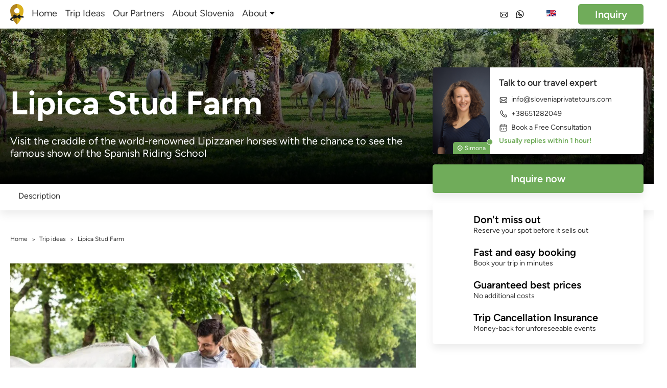

--- FILE ---
content_type: text/html; charset=UTF-8
request_url: https://sloveniaprivatetours.com/?trip-ideas=lipica-stud-farm
body_size: 76418
content:
<!doctype html>
<html lang="en-US">
<!-- head -->

<head>
  <meta charset="utf-8">
  <meta name="viewport" content="width=device-width, initial-scale=1">
  <link rel="stylesheet" type="text/css" href="/wp-content/themes/sage10/resources/styles/app-critical.css" />

  <link rel="stylesheet" type="text/css" href="https://sloveniaprivatetours.com/wp-content/themes/sage10/style.css" />
  <link rel="stylesheet" href="/wp-content/themes/sage10/resources/swiper-bundle/node_modules/swiper/swiper-bundle.min.css" />
  
  <!-- GLightbox CSS -->
  <link href=" https://cdn.jsdelivr.net/npm/glightbox/dist/css/glightbox.min.css" rel="stylesheet">
  <title>Lipica Stud Farm &#8211; Slovenia Private Tours</title>
<meta name='robots' content='max-image-preview:large' />
	<meta charset="utf-8">
	<meta name="viewport" content="width=device-width, initial-scale=1">
	<meta name="dc.title" content="Lipica Stud Farm - Slovenia Private Tours">
	<meta name="dc.description" content="Visit the craddle of the world-renowned Lipizzaner horses with the chance to see the famous show of the Spanish Riding School">
	<meta name="dc.relation" content="https://sloveniaprivatetours.com/?trip-ideas=lipica-stud-farm">
			<meta name="dc.source" content="https://sloveniaprivatetours.com/">
		<meta name="dc.language" content="en-US">
	<meta name="description" content="Visit the craddle of the world-renowned Lipizzaner horses with the chance to see the famous show of the Spanish Riding School">


			<meta name="robots" content="index, follow">
		<meta name="googlebot" content="index, follow, max-snippet:-1, max-image-preview:large, max-video-preview:-1">
		<meta name="bingbot" content="index, follow, max-snippet:-1, max-image-preview:large, max-video-preview:-1">
	<link href='https://fonts.gstatic.com' crossorigin rel='preconnect' />
	<meta property="og:image" content="">
	<meta property="og:image:secure_url" content="">
	<meta property="og:url" content="https://sloveniaprivatetours.com/?trip-ideas=lipica-stud-farm">
	<meta property="og:site_name" content="Slovenia Private Tours">
	<meta property="og:locale" content="en_US">
	<meta property="og:type" content="website">
	<meta property="og:title" content="Lipica Stud Farm &#8211; Slovenia Private Tours">
	<meta property="og:description" content="Visit the craddle of the world-renowned Lipizzaner horses with the chance to see the famous show of the Spanish Riding School">

<style id='wp-img-auto-sizes-contain-inline-css'>
img:is([sizes=auto i],[sizes^="auto," i]){contain-intrinsic-size:3000px 1500px}
/*# sourceURL=wp-img-auto-sizes-contain-inline-css */
</style>
<style id='wp-emoji-styles-inline-css'>

	img.wp-smiley, img.emoji {
		display: inline !important;
		border: none !important;
		box-shadow: none !important;
		height: 1em !important;
		width: 1em !important;
		margin: 0 0.07em !important;
		vertical-align: -0.1em !important;
		background: none !important;
		padding: 0 !important;
	}
/*# sourceURL=wp-emoji-styles-inline-css */
</style>
<style id='wp-block-library-inline-css'>
:root{--wp-block-synced-color:#7a00df;--wp-block-synced-color--rgb:122,0,223;--wp-bound-block-color:var(--wp-block-synced-color);--wp-editor-canvas-background:#ddd;--wp-admin-theme-color:#007cba;--wp-admin-theme-color--rgb:0,124,186;--wp-admin-theme-color-darker-10:#006ba1;--wp-admin-theme-color-darker-10--rgb:0,107,160.5;--wp-admin-theme-color-darker-20:#005a87;--wp-admin-theme-color-darker-20--rgb:0,90,135;--wp-admin-border-width-focus:2px}@media (min-resolution:192dpi){:root{--wp-admin-border-width-focus:1.5px}}.wp-element-button{cursor:pointer}:root .has-very-light-gray-background-color{background-color:#eee}:root .has-very-dark-gray-background-color{background-color:#313131}:root .has-very-light-gray-color{color:#eee}:root .has-very-dark-gray-color{color:#313131}:root .has-vivid-green-cyan-to-vivid-cyan-blue-gradient-background{background:linear-gradient(135deg,#00d084,#0693e3)}:root .has-purple-crush-gradient-background{background:linear-gradient(135deg,#34e2e4,#4721fb 50%,#ab1dfe)}:root .has-hazy-dawn-gradient-background{background:linear-gradient(135deg,#faaca8,#dad0ec)}:root .has-subdued-olive-gradient-background{background:linear-gradient(135deg,#fafae1,#67a671)}:root .has-atomic-cream-gradient-background{background:linear-gradient(135deg,#fdd79a,#004a59)}:root .has-nightshade-gradient-background{background:linear-gradient(135deg,#330968,#31cdcf)}:root .has-midnight-gradient-background{background:linear-gradient(135deg,#020381,#2874fc)}:root{--wp--preset--font-size--normal:16px;--wp--preset--font-size--huge:42px}.has-regular-font-size{font-size:1em}.has-larger-font-size{font-size:2.625em}.has-normal-font-size{font-size:var(--wp--preset--font-size--normal)}.has-huge-font-size{font-size:var(--wp--preset--font-size--huge)}.has-text-align-center{text-align:center}.has-text-align-left{text-align:left}.has-text-align-right{text-align:right}.has-fit-text{white-space:nowrap!important}#end-resizable-editor-section{display:none}.aligncenter{clear:both}.items-justified-left{justify-content:flex-start}.items-justified-center{justify-content:center}.items-justified-right{justify-content:flex-end}.items-justified-space-between{justify-content:space-between}.screen-reader-text{border:0;clip-path:inset(50%);height:1px;margin:-1px;overflow:hidden;padding:0;position:absolute;width:1px;word-wrap:normal!important}.screen-reader-text:focus{background-color:#ddd;clip-path:none;color:#444;display:block;font-size:1em;height:auto;left:5px;line-height:normal;padding:15px 23px 14px;text-decoration:none;top:5px;width:auto;z-index:100000}html :where(.has-border-color){border-style:solid}html :where([style*=border-top-color]){border-top-style:solid}html :where([style*=border-right-color]){border-right-style:solid}html :where([style*=border-bottom-color]){border-bottom-style:solid}html :where([style*=border-left-color]){border-left-style:solid}html :where([style*=border-width]){border-style:solid}html :where([style*=border-top-width]){border-top-style:solid}html :where([style*=border-right-width]){border-right-style:solid}html :where([style*=border-bottom-width]){border-bottom-style:solid}html :where([style*=border-left-width]){border-left-style:solid}html :where(img[class*=wp-image-]){height:auto;max-width:100%}:where(figure){margin:0 0 1em}html :where(.is-position-sticky){--wp-admin--admin-bar--position-offset:var(--wp-admin--admin-bar--height,0px)}@media screen and (max-width:600px){html :where(.is-position-sticky){--wp-admin--admin-bar--position-offset:0px}}

/*# sourceURL=wp-block-library-inline-css */
</style><style id='global-styles-inline-css'>
:root{--wp--preset--aspect-ratio--square: 1;--wp--preset--aspect-ratio--4-3: 4/3;--wp--preset--aspect-ratio--3-4: 3/4;--wp--preset--aspect-ratio--3-2: 3/2;--wp--preset--aspect-ratio--2-3: 2/3;--wp--preset--aspect-ratio--16-9: 16/9;--wp--preset--aspect-ratio--9-16: 9/16;--wp--preset--color--black: #000000;--wp--preset--color--cyan-bluish-gray: #abb8c3;--wp--preset--color--white: #ffffff;--wp--preset--color--pale-pink: #f78da7;--wp--preset--color--vivid-red: #cf2e2e;--wp--preset--color--luminous-vivid-orange: #ff6900;--wp--preset--color--luminous-vivid-amber: #fcb900;--wp--preset--color--light-green-cyan: #7bdcb5;--wp--preset--color--vivid-green-cyan: #00d084;--wp--preset--color--pale-cyan-blue: #8ed1fc;--wp--preset--color--vivid-cyan-blue: #0693e3;--wp--preset--color--vivid-purple: #9b51e0;--wp--preset--color--primary: #70ac5a;--wp--preset--color--hover: #4d7a40;--wp--preset--gradient--vivid-cyan-blue-to-vivid-purple: linear-gradient(135deg,rgb(6,147,227) 0%,rgb(155,81,224) 100%);--wp--preset--gradient--light-green-cyan-to-vivid-green-cyan: linear-gradient(135deg,rgb(122,220,180) 0%,rgb(0,208,130) 100%);--wp--preset--gradient--luminous-vivid-amber-to-luminous-vivid-orange: linear-gradient(135deg,rgb(252,185,0) 0%,rgb(255,105,0) 100%);--wp--preset--gradient--luminous-vivid-orange-to-vivid-red: linear-gradient(135deg,rgb(255,105,0) 0%,rgb(207,46,46) 100%);--wp--preset--gradient--very-light-gray-to-cyan-bluish-gray: linear-gradient(135deg,rgb(238,238,238) 0%,rgb(169,184,195) 100%);--wp--preset--gradient--cool-to-warm-spectrum: linear-gradient(135deg,rgb(74,234,220) 0%,rgb(151,120,209) 20%,rgb(207,42,186) 40%,rgb(238,44,130) 60%,rgb(251,105,98) 80%,rgb(254,248,76) 100%);--wp--preset--gradient--blush-light-purple: linear-gradient(135deg,rgb(255,206,236) 0%,rgb(152,150,240) 100%);--wp--preset--gradient--blush-bordeaux: linear-gradient(135deg,rgb(254,205,165) 0%,rgb(254,45,45) 50%,rgb(107,0,62) 100%);--wp--preset--gradient--luminous-dusk: linear-gradient(135deg,rgb(255,203,112) 0%,rgb(199,81,192) 50%,rgb(65,88,208) 100%);--wp--preset--gradient--pale-ocean: linear-gradient(135deg,rgb(255,245,203) 0%,rgb(182,227,212) 50%,rgb(51,167,181) 100%);--wp--preset--gradient--electric-grass: linear-gradient(135deg,rgb(202,248,128) 0%,rgb(113,206,126) 100%);--wp--preset--gradient--midnight: linear-gradient(135deg,rgb(2,3,129) 0%,rgb(40,116,252) 100%);--wp--preset--font-size--small: 13px;--wp--preset--font-size--medium: 20px;--wp--preset--font-size--large: 36px;--wp--preset--font-size--x-large: 42px;--wp--preset--spacing--20: 0.44rem;--wp--preset--spacing--30: 0.67rem;--wp--preset--spacing--40: 1rem;--wp--preset--spacing--50: 1.5rem;--wp--preset--spacing--60: 2.25rem;--wp--preset--spacing--70: 3.38rem;--wp--preset--spacing--80: 5.06rem;--wp--preset--shadow--natural: 6px 6px 9px rgba(0, 0, 0, 0.2);--wp--preset--shadow--deep: 12px 12px 50px rgba(0, 0, 0, 0.4);--wp--preset--shadow--sharp: 6px 6px 0px rgba(0, 0, 0, 0.2);--wp--preset--shadow--outlined: 6px 6px 0px -3px rgb(255, 255, 255), 6px 6px rgb(0, 0, 0);--wp--preset--shadow--crisp: 6px 6px 0px rgb(0, 0, 0);}:where(body) { margin: 0; }.wp-site-blocks > .alignleft { float: left; margin-right: 2em; }.wp-site-blocks > .alignright { float: right; margin-left: 2em; }.wp-site-blocks > .aligncenter { justify-content: center; margin-left: auto; margin-right: auto; }:where(.is-layout-flex){gap: 0.5em;}:where(.is-layout-grid){gap: 0.5em;}.is-layout-flow > .alignleft{float: left;margin-inline-start: 0;margin-inline-end: 2em;}.is-layout-flow > .alignright{float: right;margin-inline-start: 2em;margin-inline-end: 0;}.is-layout-flow > .aligncenter{margin-left: auto !important;margin-right: auto !important;}.is-layout-constrained > .alignleft{float: left;margin-inline-start: 0;margin-inline-end: 2em;}.is-layout-constrained > .alignright{float: right;margin-inline-start: 2em;margin-inline-end: 0;}.is-layout-constrained > .aligncenter{margin-left: auto !important;margin-right: auto !important;}.is-layout-constrained > :where(:not(.alignleft):not(.alignright):not(.alignfull)){margin-left: auto !important;margin-right: auto !important;}body .is-layout-flex{display: flex;}.is-layout-flex{flex-wrap: wrap;align-items: center;}.is-layout-flex > :is(*, div){margin: 0;}body .is-layout-grid{display: grid;}.is-layout-grid > :is(*, div){margin: 0;}body{padding-top: 0px;padding-right: 0px;padding-bottom: 0px;padding-left: 0px;}a:where(:not(.wp-element-button)){text-decoration: underline;}:root :where(.wp-element-button, .wp-block-button__link){background-color: #32373c;border-width: 0;color: #fff;font-family: inherit;font-size: inherit;font-style: inherit;font-weight: inherit;letter-spacing: inherit;line-height: inherit;padding-top: calc(0.667em + 2px);padding-right: calc(1.333em + 2px);padding-bottom: calc(0.667em + 2px);padding-left: calc(1.333em + 2px);text-decoration: none;text-transform: inherit;}.has-black-color{color: var(--wp--preset--color--black) !important;}.has-cyan-bluish-gray-color{color: var(--wp--preset--color--cyan-bluish-gray) !important;}.has-white-color{color: var(--wp--preset--color--white) !important;}.has-pale-pink-color{color: var(--wp--preset--color--pale-pink) !important;}.has-vivid-red-color{color: var(--wp--preset--color--vivid-red) !important;}.has-luminous-vivid-orange-color{color: var(--wp--preset--color--luminous-vivid-orange) !important;}.has-luminous-vivid-amber-color{color: var(--wp--preset--color--luminous-vivid-amber) !important;}.has-light-green-cyan-color{color: var(--wp--preset--color--light-green-cyan) !important;}.has-vivid-green-cyan-color{color: var(--wp--preset--color--vivid-green-cyan) !important;}.has-pale-cyan-blue-color{color: var(--wp--preset--color--pale-cyan-blue) !important;}.has-vivid-cyan-blue-color{color: var(--wp--preset--color--vivid-cyan-blue) !important;}.has-vivid-purple-color{color: var(--wp--preset--color--vivid-purple) !important;}.has-primary-color{color: var(--wp--preset--color--primary) !important;}.has-hover-color{color: var(--wp--preset--color--hover) !important;}.has-black-background-color{background-color: var(--wp--preset--color--black) !important;}.has-cyan-bluish-gray-background-color{background-color: var(--wp--preset--color--cyan-bluish-gray) !important;}.has-white-background-color{background-color: var(--wp--preset--color--white) !important;}.has-pale-pink-background-color{background-color: var(--wp--preset--color--pale-pink) !important;}.has-vivid-red-background-color{background-color: var(--wp--preset--color--vivid-red) !important;}.has-luminous-vivid-orange-background-color{background-color: var(--wp--preset--color--luminous-vivid-orange) !important;}.has-luminous-vivid-amber-background-color{background-color: var(--wp--preset--color--luminous-vivid-amber) !important;}.has-light-green-cyan-background-color{background-color: var(--wp--preset--color--light-green-cyan) !important;}.has-vivid-green-cyan-background-color{background-color: var(--wp--preset--color--vivid-green-cyan) !important;}.has-pale-cyan-blue-background-color{background-color: var(--wp--preset--color--pale-cyan-blue) !important;}.has-vivid-cyan-blue-background-color{background-color: var(--wp--preset--color--vivid-cyan-blue) !important;}.has-vivid-purple-background-color{background-color: var(--wp--preset--color--vivid-purple) !important;}.has-primary-background-color{background-color: var(--wp--preset--color--primary) !important;}.has-hover-background-color{background-color: var(--wp--preset--color--hover) !important;}.has-black-border-color{border-color: var(--wp--preset--color--black) !important;}.has-cyan-bluish-gray-border-color{border-color: var(--wp--preset--color--cyan-bluish-gray) !important;}.has-white-border-color{border-color: var(--wp--preset--color--white) !important;}.has-pale-pink-border-color{border-color: var(--wp--preset--color--pale-pink) !important;}.has-vivid-red-border-color{border-color: var(--wp--preset--color--vivid-red) !important;}.has-luminous-vivid-orange-border-color{border-color: var(--wp--preset--color--luminous-vivid-orange) !important;}.has-luminous-vivid-amber-border-color{border-color: var(--wp--preset--color--luminous-vivid-amber) !important;}.has-light-green-cyan-border-color{border-color: var(--wp--preset--color--light-green-cyan) !important;}.has-vivid-green-cyan-border-color{border-color: var(--wp--preset--color--vivid-green-cyan) !important;}.has-pale-cyan-blue-border-color{border-color: var(--wp--preset--color--pale-cyan-blue) !important;}.has-vivid-cyan-blue-border-color{border-color: var(--wp--preset--color--vivid-cyan-blue) !important;}.has-vivid-purple-border-color{border-color: var(--wp--preset--color--vivid-purple) !important;}.has-primary-border-color{border-color: var(--wp--preset--color--primary) !important;}.has-hover-border-color{border-color: var(--wp--preset--color--hover) !important;}.has-vivid-cyan-blue-to-vivid-purple-gradient-background{background: var(--wp--preset--gradient--vivid-cyan-blue-to-vivid-purple) !important;}.has-light-green-cyan-to-vivid-green-cyan-gradient-background{background: var(--wp--preset--gradient--light-green-cyan-to-vivid-green-cyan) !important;}.has-luminous-vivid-amber-to-luminous-vivid-orange-gradient-background{background: var(--wp--preset--gradient--luminous-vivid-amber-to-luminous-vivid-orange) !important;}.has-luminous-vivid-orange-to-vivid-red-gradient-background{background: var(--wp--preset--gradient--luminous-vivid-orange-to-vivid-red) !important;}.has-very-light-gray-to-cyan-bluish-gray-gradient-background{background: var(--wp--preset--gradient--very-light-gray-to-cyan-bluish-gray) !important;}.has-cool-to-warm-spectrum-gradient-background{background: var(--wp--preset--gradient--cool-to-warm-spectrum) !important;}.has-blush-light-purple-gradient-background{background: var(--wp--preset--gradient--blush-light-purple) !important;}.has-blush-bordeaux-gradient-background{background: var(--wp--preset--gradient--blush-bordeaux) !important;}.has-luminous-dusk-gradient-background{background: var(--wp--preset--gradient--luminous-dusk) !important;}.has-pale-ocean-gradient-background{background: var(--wp--preset--gradient--pale-ocean) !important;}.has-electric-grass-gradient-background{background: var(--wp--preset--gradient--electric-grass) !important;}.has-midnight-gradient-background{background: var(--wp--preset--gradient--midnight) !important;}.has-small-font-size{font-size: var(--wp--preset--font-size--small) !important;}.has-medium-font-size{font-size: var(--wp--preset--font-size--medium) !important;}.has-large-font-size{font-size: var(--wp--preset--font-size--large) !important;}.has-x-large-font-size{font-size: var(--wp--preset--font-size--x-large) !important;}
/*# sourceURL=global-styles-inline-css */
</style>

<link rel='stylesheet' id='trp-language-switcher-style-css' href='https://sloveniaprivatetours.com/wp-content/plugins/translatepress-multilingual/assets/css/trp-language-switcher.css?ver=3.0.7' media='all' />
<link rel='stylesheet' id='app/0-css' href='https://sloveniaprivatetours.com/wp-content/themes/sage10/public/app.1c22de.css' media='all' />
<script src="https://sloveniaprivatetours.com/wp-includes/js/jquery/jquery.min.js?ver=3.7.1" id="jquery-core-js"></script>
<script src="https://sloveniaprivatetours.com/wp-includes/js/jquery/jquery-migrate.min.js?ver=3.4.1" id="jquery-migrate-js"></script>
<link rel="https://api.w.org/" href="https://sloveniaprivatetours.com/wp-json/" /><link rel="alternate" title="JSON" type="application/json" href="https://sloveniaprivatetours.com/wp-json/wp/v2/trip-ideas/49" /><link rel="EditURI" type="application/rsd+xml" title="RSD" href="https://sloveniaprivatetours.com/xmlrpc.php?rsd" />
<meta name="generator" content="WordPress 6.9" />
<link rel="canonical" href="https://sloveniaprivatetours.com/trip-ideas/lipica-stud-farm/" />
<link rel='shortlink' href='https://sloveniaprivatetours.com/?p=49' />
<link rel="alternate" hreflang="en" href="https://sloveniaprivatetours.com/?trip-ideas=lipica-stud-farm"/>
<link rel="alternate" hreflang="es" href="https://sloveniaprivatetours.com/es/?trip-ideas=lipica-stud-farm"/>
<link rel="alternate" hreflang="de" href="https://sloveniaprivatetours.com/de/?trip-ideas=lipica-stud-farm"/>
<link rel="alternate" hreflang="fr" href="https://sloveniaprivatetours.com/fr/?trip-ideas=lipica-stud-farm"/>
<link rel="alternate" hreflang="nl" href="https://sloveniaprivatetours.com/nl/?trip-ideas=lipica-stud-farm"/>
<link rel="alternate" hreflang="fi" href="https://sloveniaprivatetours.com/fi/?trip-ideas=lipica-stud-farm"/>
<link rel="alternate" hreflang="sv" href="https://sloveniaprivatetours.com/sv/?trip-ideas=lipica-stud-farm"/>
<link rel="alternate" hreflang="nb" href="https://sloveniaprivatetours.com/nb/?trip-ideas=lipica-stud-farm"/>
<link rel="alternate" hreflang="da" href="https://sloveniaprivatetours.com/da/?trip-ideas=lipica-stud-farm"/>
<link rel="preload" href="https://sloveniaprivatetours.com/wp-content/themes/sage10/style.css" as="style" onload="this.onload=null;this.rel='stylesheet'"><noscript><link rel="stylesheet" href="https://sloveniaprivatetours.com/wp-content/themes/sage10/style.css"></noscript>	<script type="application/ld+json">
		{
			"@context": "https:\/\/schema.org",
			"@type": "Organization",
			"name": "Slovenia Private Tours",
			"url": "https://sloveniaprivatetours.com/?trip-ideas=lipica-stud-farm",
			"logo": "https://sloveniaprivatetours.com/wp-content/uploads/private-tours-logo-color.webp",
			"sameAs": [
				"https://www.facebook.com/officialworlddiscovery/",
				"https://www.instagram.com/officialworlddiscovery/",
				"",
				""
			],
			"contactPoint": [{
				"@type": "ContactPoint",
				"telephone": "+386 31 444 290",
				"contactType": "technical support"
			}]
		}
	</script>

	<script type="application/ld+json">
		{
			"@context": "https:\/\/schema.org",
			"@type": "TravelAgency",
			"image": "https://sloveniaprivatetours.com/wp-content/uploads/private-tours-logo-color.webp",
			"@id": "https://sloveniaprivatetours.com/",
			"name": "Slovenia Private Tours",
			"telephone": "+386 31 444 290",
			"priceRange": "€€",
			"address": {
				"@type": "PostalAddress",
				"streetAddress": "Trg Franca Kozarja 14",
				"addressLocality": "Hrastnik",
				"addressRegion": "Hrastnik",
				"postalCode": "1430",
				"addressCountry": "Slovenia"
			},
			"openingHoursSpecification": [{
					"@type": "OpeningHoursSpecification",
					"opens": "00:00:00",
					"closes": "00:00:00",
					"dayOfWeek": "https:\/\/schema.org\/Monday"
				},
				{
					"@type": "OpeningHoursSpecification",
					"opens": "00:00:00",
					"closes": "00:00:00",
					"dayOfWeek": "https:\/\/schema.org\/Tuesday"
				},
				{
					"@type": "OpeningHoursSpecification",
					"opens": "00:00:00",
					"closes": "00:00:00",
					"dayOfWeek": "https:\/\/schema.org\/Wednesday"
				},
				{
					"@type": "OpeningHoursSpecification",
					"opens": "00:00:00",
					"closes": "00:00:00",
					"dayOfWeek": "https:\/\/schema.org\/Thursday"
				},
				{
					"@type": "OpeningHoursSpecification",
					"opens": "00:00:00",
					"closes": "00:00:00",
					"dayOfWeek": "https:\/\/schema.org\/Friday"
				},
				{
					"@type": "OpeningHoursSpecification",
					"opens": "00:00:00",
					"closes": "00:00:00",
					"dayOfWeek": "https:\/\/schema.org\/Saturday"
				},
				{
					"@type": "OpeningHoursSpecification",
					"opens": "00:00:00",
					"closes": "00:00:00",
					"dayOfWeek": "https:\/\/schema.org\/Sunday"
				}

			]
		}
	</script>

	<script type="application/ld+json">{
    "@context": "https://schema.org",
    "@type": "BreadcrumbList",
    "itemListElement": [
        {
            "@type": "ListItem",
            "position": 1,
            "item": {
                "@type": "WebPage",
                "@id": "https://sloveniaprivatetours.com",
                "name": "Home"
            }
        },
        {
            "@type": "ListItem",
            "position": 2,
            "item": {
                "@type": "WebPage",
                "@id": "https://sloveniaprivatetours.com/trip-ideas/",
                "name": "Trip ideas"
            }
        },
        {
            "@type": "ListItem",
            "position": 3,
            "item": {
                "@type": "WebPage",
                "@id": "https://sloveniaprivatetours.com/trip-ideas/lipica-stud-farm/",
                "name": "Lipica Stud Farm"
            }
        }
    ]
}</script>    <style type="text/css">
        body {
            --primary: #70AC5A;
            --hover: #456c38;
            --first-section: #fafafa;
            --table_first_row: #D1D5DB;
            --table_row: #fafafa;
            --default-font-size: 20px;
            --subheading-size: 20px;
            --default-font-family: Figtree;
            --default-h1-size: 3rem;
            --default-h2-size: 2.5rem;
            --default-h3-size: 2rem;
            --default-h4-size: 1.5rem;
            --border-radius: 5px;
            --border-width: 1px;
            --border-color: #f2f2f2;
            --box-shadow: 0px 8px 16px 0px rgb(0 0 0 / 8%);
        }
    </style>

        <script>
            (function(w, d, s, l, i) {
                w[l] = w[l] || [];
                w[l].push({
                    'gtm.start': new Date().getTime(),
                    event: 'gtm.js'
                });
                var f = d.getElementsByTagName(s)[0],
                    j = d.createElement(s),
                    dl = l != 'dataLayer' ? '&l=' + l : '';
                j.async = true;
                j.src =
                    'https://www.googletagmanager.com/gtm.js?id=' + i + dl;
                f.parentNode.insertBefore(j, f);
            })(window, document, 'script', 'dataLayer', 'GTM-TK8Q37KJ')
        </script>
    <link rel="icon" href="https://sloveniaprivatetours.com/wp-content/uploads/private-tours-logo-sign-1.webp" sizes="32x32" />
<link rel="icon" href="https://sloveniaprivatetours.com/wp-content/uploads/private-tours-logo-sign-1.webp" sizes="192x192" />
<link rel="apple-touch-icon" href="https://sloveniaprivatetours.com/wp-content/uploads/private-tours-logo-sign-1.webp" />
<meta name="msapplication-TileImage" content="https://sloveniaprivatetours.com/wp-content/uploads/private-tours-logo-sign-1.webp" />
		<style id="wp-custom-css">
			.wp-block-embed.is-type-video{
	margin-top:24px;
	margin-bottom:24px;
}		</style>
		  <link rel="preload" href="/wp-content/themes/sage10/resources/fonts/Figtree-Regular.otf" as="font" type="font/otf" crossorigin="anonymous">
  <link rel="preload" href="/wp-content/themes/sage10/resources/fonts/Figtree-SemiBold.otf" as="font" type="font/otf" crossorigin="anonymous">
  <link rel="preload" href="/wp-content/themes/sage10/resources/fonts/Figtree-Bold.otf" as="font" type="font/otf" crossorigin="anonymous">
  <link rel="preload" href="/wp-content/themes/sage10/resources/fonts/Figtree-ExtraBold.otf" as="font" type="font/otf" crossorigin="anonymous">
  <link rel="preload" href="/wp-content/themes/sage10/resources/fonts/Figtree-Light.otf" as="font" type="font/otf" crossorigin="anonymous">
  <!-- GLightbox JS -->
  <script src="https://cdn.jsdelivr.net/npm/glightbox/dist/js/glightbox.min.js"></script>
  <script src="/wp-content/themes/sage10/resources/js/main.js"></script>
  <script defer src="/wp-content/themes/sage10/resources/alpine-js/node_modules/alpinejs/dist/cdn.min.js"></script>
  <script src="/wp-content/themes/sage10/resources/swiper-bundle/node_modules/swiper/swiper-bundle.min.js"></script>
  <!-- reCAPTCHA  -->
  <script src="https://www.google.com/recaptcha/api.js" async defer></script>
</head>


<body class="wp-singular trip-ideas-template-default single single-trip-ideas postid-49 wp-embed-responsive wp-theme-sage10 translatepress-en_US lipica-stud-farm">
          <noscript><iframe src="https://www.googletagmanager.com/ns.html?id=GTM-TK8Q37KJ" height="0" width="0" style="display:none;visibility:hidden"></iframe></noscript>
      <header></header>

  <div id="app">
    <header id="header"
    class="fixed no-lazyload duration-300  shadow h-auto bg-white w-full z-[115] ease-linear header animation">
    
        <div class="container relative flex items-center justify-between h-full mx-auto">
        <div class="flex h-14 items-center">
            <a class="h-full py-2" href="https://sloveniaprivatetours.com/">
                <img class="!h-10 w-auto no-lazyload hidden md:!block caching-gallery" src="https://sloveniaprivatetours.com/wp-content/uploads/private-tours-logo-sign-1.webp"
                    alt="Logo">
                <img class="!h-10 w-auto no-lazyload block md:!hidden caching-gallery" src="https://sloveniaprivatetours.com/wp-content/uploads/private-tours-logo-color-300x99.webp"
                    alt="Logo">
            </a>
            <div class="hidden h-full lg:!flex relative">
                <div class="flex">
                <a href=https://sloveniaprivatetours.com/
                class="text-nav flex items-center ml-4 border-white border-b-4 hover:border-primary hover:text-primary">Home
            </a>
                        <a href=https://sloveniaprivatetours.com/trip-ideas/
                class="text-nav flex items-center ml-4 border-white border-b-4 hover:border-primary hover:text-primary">Trip Ideas
            </a>
                        <a href=https://sloveniaprivatetours.com/our-drivers/
                class="text-nav flex items-center ml-4 border-white border-b-4 hover:border-primary hover:text-primary">Our Partners
            </a>
                        <a href=https://sloveniaprivatetours.com/about-slovenia/
                class="text-nav flex items-center ml-4 border-white border-b-4 hover:border-primary hover:text-primary">About Slovenia
            </a>
                <div class="dropdown flex relative ml-4">
        <div class="flex items-center dropdown-parent border-white border-b-4 text-nav">
                            <a href=#
                    class="dropdown-link flex items-center h-full text-nav hover:text-primary hover:fill-primary">About</a>
                        <svg width="18" height="8" viewBox="0 0 10 6" xmlns="http://www.w3.org/2000/svg">
    <path d="M1 1L5 5L9 1" stroke-linecap="round" stroke-linejoin="round"/>
</svg>        </div>
        <ul class="dropdown-menu absolute top-14 text-gray-700 translate-y-10 opacity-0 invisible duration-500">
                        <li class="flex"><a href=https://sloveniaprivatetours.com/about-us/
                    class="px-4 py-2 w-full bg-white hover:bg-primary font-medium text-black text-base hover:text-white whitespace-nowrap">About Us</a>
            </li>
                        <li class="flex"><a href=https://sloveniaprivatetours.com/contact-us/
                    class="px-4 py-2 w-full bg-white hover:bg-primary font-medium text-black text-base hover:text-white whitespace-nowrap">Contact Us</a>
            </li>
                    </ul>
    </div>
    </div>
            </div>
        </div>
        <div class="flex items-center">
                        <div class="lg:!hidden h-full">
                <nav class="flex-wrap lg:flex items-center" x-data="{ navbarOpen: false }">
    <div class="flex items-center justify-between">
        <!-- toggler btn -->
        <button
            class="absolute right-0 top-2 lg:!hidden w-16 h-10 bg-transparent flex items-center justify-center rounded-md ml-auto outline-none"
            @click="navbarOpen = !navbarOpen" aria-label="Toggle Navigation">
            <svg xmlns="http://www.w3.org/2000/svg" width="28" height="23" viewBox="0 0 28 23">
<rect width="20" height="3" rx="0.5"/>
<rect x="8" y="20" width="20" height="3" rx="0.5"/>
<rect y="10" width="28" height="3" rx="0.5"/>
</svg>        </button>
    </div>
    <ul class="hidden fixed top-0 right-0 h-screen bg-13 bg-opacity-95 w-2/3 sm:!w-1/3 flex-col ml-auto justify-center pb-section pt-16"
        :class="{ 'hidden': !navbarOpen, 'flex': navbarOpen }" x-ref="sidebar">
        <button class="absolute fill-white right-6 top-6 h-6 w-6" @click="navbarOpen = false">
            <svg xmlns="http://www.w3.org/2000/svg" version="1.1" class="h-full" viewBox="0 0 298.667 298.667" style="enable-background:new 0 0 298.667 298.667;" xml:space="preserve">
<g>
	<g>
		<polygon points="298.667,30.187 268.48,0 149.333,119.147 30.187,0 0,30.187 119.147,149.333 0,268.48 30.187,298.667     149.333,179.52 268.48,298.667 298.667,268.48 179.52,149.333   "/>
	</g>
</g>
</svg>        </button>
        <!-- menu -->
        <div class="mobile-menu overflow-y-scroll max-h-mobile-menu-height text-right px-6"
            @click.outside="navbarOpen ? null : navbarOpen = false">
                        <li class="font-medium text-white text-lg inline-flex flex-col hover:fill-primary fill-white hover:text-primary mb-4 w-full"
                x-data="{ dropdownOpen: false }">
                <div class="flex items-center justify-between" @click="dropdownOpen = !dropdownOpen">
                                        <a href="https://sloveniaprivatetours.com/"
                        class="hover:text-primary transition ease-in-out duration-300  text-left leading-6">Home</a>
                                                        </div>
                            </li>
                        <li class="font-medium text-white text-lg inline-flex flex-col hover:fill-primary fill-white hover:text-primary mb-4 w-full"
                x-data="{ dropdownOpen: false }">
                <div class="flex items-center justify-between" @click="dropdownOpen = !dropdownOpen">
                                        <a href="https://sloveniaprivatetours.com/trip-ideas/"
                        class="hover:text-primary transition ease-in-out duration-300  text-left leading-6">Trip Ideas</a>
                                                        </div>
                            </li>
                        <li class="font-medium text-white text-lg inline-flex flex-col hover:fill-primary fill-white hover:text-primary mb-4 w-full"
                x-data="{ dropdownOpen: false }">
                <div class="flex items-center justify-between" @click="dropdownOpen = !dropdownOpen">
                                        <a href="https://sloveniaprivatetours.com/our-drivers/"
                        class="hover:text-primary transition ease-in-out duration-300  text-left leading-6">Our Partners</a>
                                                        </div>
                            </li>
                        <li class="font-medium text-white text-lg inline-flex flex-col hover:fill-primary fill-white hover:text-primary mb-4 w-full"
                x-data="{ dropdownOpen: false }">
                <div class="flex items-center justify-between" @click="dropdownOpen = !dropdownOpen">
                                        <a href="https://sloveniaprivatetours.com/about-slovenia/"
                        class="hover:text-primary transition ease-in-out duration-300  text-left leading-6">About Slovenia</a>
                                                        </div>
                            </li>
                        <li class="font-medium text-white text-lg inline-flex flex-col hover:fill-primary fill-white hover:text-primary mb-4 w-full"
                x-data="{ dropdownOpen: false }">
                <div class="flex items-center justify-between" @click="dropdownOpen = !dropdownOpen">
                                        <a href="#"
                        class="hover:text-primary transition ease-in-out duration-300  text-left leading-6">About</a>
                                                            <div
                        :class="{
                            'stroke-primary': dropdownOpen,
                            'stroke-white': !dropdownOpen,
                            'transform rotate-90': dropdownOpen
                        }">
                        <svg width="30" height="30" viewBox="0 0 80 80" fill="none" xmlns="http://www.w3.org/2000/svg">
<path d="M33.3335 53.3334L46.6668 40.0001L33.3335 26.6667" stroke-width="5" stroke-linecap="round" stroke-linejoin="round"/>
</svg>
                    </div>
                                    </div>
                                <ul class="hidden w-full pt-3 pl-6" :class="{ 'hidden': !dropdownOpen }">
                                        <li class="font-medium text-white text-lg text-left mb-2 flex items-center justify-between">
                        <a href="https://sloveniaprivatetours.com/about-us/"
                            class="transition hover:text-primary ease-in-out duration-300 text-xl text-left leading-8">About Us</a>
                    </li>
                                        <li class="font-medium text-white text-lg text-left mb-2 flex items-center justify-between">
                        <a href="https://sloveniaprivatetours.com/contact-us/"
                            class="transition hover:text-primary ease-in-out duration-300 text-xl text-left leading-8">Contact Us</a>
                    </li>
                                    </ul>
                            </li>
                    </div>
        <!-- inquiry button -->
                <div class="w-full flex flex-col items-center absolute bottom-14 p-5">
                                                                        <a @click="navbarOpen = false" id="inquiry-mobile-button"
                            class="h-12 mt-4 px-4 items-center justify-center w-full flex bg-primary hover:bg-hover text-white rounded"
                            href="/inquiry/">
                                                            Inquiry
                                                        <div class="loading-spinner ml-2 hidden">
                                <div class="w-4 h-4 border-2 border-white border-t-transparent rounded-full animate-spin">
                                </div>
                            </div>
                        </a>
                                                            <div class="flex mt-4">
            <a href="https://www.instagram.com/officialworlddiscovery/" target="_blank"
            class='border-primary rounded mr-2 border border-solid hover:bg-primary w-10 h-10 p-2.5 hover:fill-white fill-primary'><svg xmlns="http://www.w3.org/2000/svg" class='h-full' viewBox="0 0 16 16">
<path fill-rule="evenodd" clip-rule="evenodd" d="M8.00002 0C5.82733 0 5.5549 0.00920848 4.70162 0.0481415C3.85011 0.0869788 3.26855 0.222227 2.75969 0.420003C2.23362 0.624417 1.78749 0.897964 1.34271 1.34271C0.897969 1.78748 0.624417 2.23362 0.420003 2.75969C0.222227 3.26855 0.0869839 3.8501 0.0481466 4.70161C0.00921357 5.55489 0 5.82733 0 8.00002C0 10.1727 0.00921357 10.4451 0.0481466 11.2984C0.0869839 12.1499 0.222227 12.7314 0.420003 13.2403C0.624417 13.7664 0.897969 14.2125 1.34271 14.6573C1.78749 15.102 2.23362 15.3756 2.75969 15.58C3.26855 15.7778 3.85011 15.913 4.70162 15.9519C5.5549 15.9908 5.82733 16 8.00002 16C10.1727 16 10.4451 15.9908 11.2984 15.9519C12.1499 15.913 12.7314 15.7778 13.2403 15.58C13.7664 15.3756 14.2125 15.102 14.6573 14.6573C15.102 14.2125 15.3756 13.7664 15.58 13.2403C15.7778 12.7314 15.913 12.1499 15.9519 11.2984C15.9908 10.4451 16 10.1727 16 8.00002C16 5.82733 15.9908 5.55489 15.9519 4.70161C15.913 3.8501 15.7778 3.26855 15.58 2.75969C15.3756 2.23362 15.102 1.78748 14.6573 1.34271C14.2125 0.897964 13.7664 0.624417 13.2403 0.420003C12.7314 0.222227 12.1499 0.0869788 11.2984 0.0481415C10.4451 0.00920848 10.1727 0 8.00002 0ZM8.00002 1.44144C10.1361 1.44144 10.3891 1.4496 11.2327 1.48809C12.0127 1.52365 12.4363 1.65398 12.7182 1.76354C13.0916 1.90867 13.3581 2.08202 13.638 2.36198C13.918 2.64191 14.0913 2.90841 14.2365 3.28183C14.346 3.56373 14.4763 3.98732 14.5119 4.76731C14.5504 5.61088 14.5586 5.86391 14.5586 8.00002C14.5586 10.1361 14.5504 10.3891 14.5119 11.2327C14.4763 12.0127 14.346 12.4363 14.2365 12.7182C14.0913 13.0916 13.918 13.3581 13.638 13.638C13.3581 13.918 13.0916 14.0913 12.7182 14.2365C12.4363 14.346 12.0127 14.4763 11.2327 14.5119C10.3892 14.5504 10.1362 14.5586 8.00002 14.5586C5.86376 14.5586 5.61079 14.5504 4.76731 14.5119C3.98732 14.4763 3.56373 14.346 3.28183 14.2365C2.90841 14.0913 2.64191 13.918 2.36198 13.638C2.08205 13.3581 1.90867 13.0916 1.76354 12.7182C1.65398 12.4363 1.52365 12.0127 1.48809 11.2327C1.4496 10.3891 1.44144 10.1361 1.44144 8.00002C1.44144 5.86391 1.4496 5.61088 1.48809 4.76731C1.52365 3.98732 1.65398 3.56373 1.76354 3.28183C1.90867 2.90841 2.08202 2.64191 2.36198 2.36198C2.64191 2.08202 2.90841 1.90867 3.28183 1.76354C3.56373 1.65398 3.98732 1.52365 4.76731 1.48809C5.61088 1.4496 5.86392 1.44144 8.00002 1.44144ZM8.00002 3.8919C5.73115 3.8919 3.8919 5.73114 3.8919 8.00002C3.8919 10.2689 5.73115 12.1081 8.00002 12.1081C10.2689 12.1081 12.1081 10.2689 12.1081 8.00002C12.1081 5.73114 10.2689 3.8919 8.00002 3.8919ZM8.00002 10.6667C6.52724 10.6667 5.33333 9.47277 5.33333 8.00002C5.33333 6.52723 6.52724 5.33333 8.00002 5.33333C9.47277 5.33333 10.6667 6.52723 10.6667 8.00002C10.6667 9.47277 9.47277 10.6667 8.00002 10.6667ZM13.2304 3.72959C13.2304 4.25979 12.8006 4.68958 12.2704 4.68958C11.7402 4.68958 11.3104 4.25979 11.3104 3.72959C11.3104 3.19939 11.7402 2.76957 12.2704 2.76957C12.8006 2.76957 13.2304 3.19939 13.2304 3.72959Z"/>
</svg></a>
                <a href="https://www.facebook.com/officialworlddiscovery/" target="_blank"
            class='border-primary rounded mr-2 border border-solid hover:bg-primary w-10 h-10 p-2.5 flex justify-center hover:fill-white fill-primary'><svg xmlns="http://www.w3.org/2000/svg" class='h-full' viewBox="0 0 12 19">
<path d="M10.5128 10.395L11.0962 7.2213H7.44858V5.1618C7.44858 4.29355 7.95812 3.44721 9.59175 3.44721H11.25V0.745171C11.25 0.745171 9.74519 0.530762 8.30643 0.530762C5.30254 0.530762 3.33906 2.05081 3.33906 4.80251V7.2213H0V10.395H3.33906V18.0671H7.44858V10.395H10.5128Z"/>
</svg></a>
                        <a href="https://www.tripadvisor.com/Attraction_Review-g274873-d24058109-Reviews-Private_Tours_Slovenia-Ljubljana_Upper_Carniola_Region.html" target="_blank"
            class='border-primary rounded mr-2 border border-solid hover:bg-primary w-10 h-10 p-2.5 flex justify-center hover:fill-white fill-primary'><svg xmlns="http://www.w3.org/2000/svg" version="1.0" class="h-full" viewBox="0 0 760.000000 512.000000">

<g transform="translate(0.000000,620.000000) scale(0.150000,-0.150000)">
<path d="M2400 4074 c-249 -19 -332 -28 -435 -45 -391 -65 -732 -183 -1041 -359 l-122 -70 -401 0 c-221 0 -401 -2 -401 -3 0 -2 25 -42 57 -88 65 -97 143 -255 172 -349 l20 -65 -54 -90 c-95 -157 -153 -317 -180 -500 -20 -137 -19 -240 4 -377 46 -263 152 -479 331 -671 180 -192 382 -308 648 -374 94 -23 127 -27 277 -27 182 0 260 11 412 60 85 27 231 98 303 147 73 49 205 164 245 212 20 25 40 45 46 45 5 0 67 -88 139 -195 72 -107 132 -195 135 -195 2 0 63 88 136 195 72 107 134 195 138 195 3 0 45 -39 91 -86 138 -139 273 -229 448 -299 332 -131 720 -116 1033 40 182 92 381 262 485 415 155 227 227 462 228 745 1 250 -58 453 -199 679 -25 40 -45 79 -45 87 0 22 64 188 98 254 17 33 56 101 86 150 l56 90 -423 5 -422 5 -105 61 c-378 221 -800 351 -1280 393 -130 11 -412 20 -480 15z m410 -234 c273 -21 490 -63 720 -140 80 -26 165 -57 190 -68 l45 -19 -60 -8 c-218 -25 -435 -108 -615 -234 -90 -62 -255 -231 -315 -321 -90 -136 -166 -313 -197 -460 -6 -33 -15 -60 -19 -60 -4 0 -10 21 -14 47 -4 26 -22 95 -41 152 -125 381 -444 700 -819 820 -97 32 -238 61 -289 61 -57 0 -49 13 26 42 400 155 910 224 1388 188z m-1300 -515 c365 -86 645 -353 756 -720 26 -84 28 -102 28 -275 0 -173 -2 -191 -27 -275 -204 -674 -976 -957 -1554 -569 -91 62 -218 189 -276 277 -287 433 -208 1003 185 1342 128 110 311 199 477 230 99 19 310 14 411 -10z m2429 15 c253 -26 462 -130 639 -315 159 -167 249 -362 273 -595 45 -430 -191 -848 -581 -1029 -275 -127 -612 -124 -882 9 -443 219 -667 725 -531 1199 91 318 336 575 647 681 100 34 169 47 312 58 12 1 67 -3 123 -8z"></path>
<path d="M1108 2954 c-212 -51 -395 -234 -454 -455 -20 -77 -23 -222 -5 -299 48 -208 210 -384 418 -457 68 -24 94 -27 198 -28 97 0 133 4 190 22 251 80 427 305 442 568 18 305 -185 581 -480 650 -77 18 -233 18 -309 -1z m333 -240 c294 -139 319 -543 43 -720 -184 -118 -436 -64 -559 121 -105 158 -90 363 37 501 91 99 178 135 318 131 82 -2 104 -7 161 -33z"></path>
<path d="M1175 2531 c-80 -36 -120 -111 -113 -211 5 -77 42 -130 111 -165 87 -43 174 -28 244 41 134 134 38 355 -154 354 -26 0 -66 -9 -88 -19z"></path>
<path d="M3665 2951 c-212 -60 -365 -210 -437 -426 -34 -103 -32 -268 5 -380 102 -308 435 -495 746 -419 180 44 341 172 419 334 76 156 89 310 40 468 -26 86 -45 123 -101 198 -82 109 -233 205 -365 233 -79 16 -237 13 -307 -8z m350 -240 c250 -123 306 -460 110 -657 -238 -239 -635 -111 -697 225 -8 43 -8 77 0 127 45 271 341 425 587 305z"></path>
<path d="M3760 2539 c-80 -32 -129 -107 -130 -197 0 -65 17 -107 61 -150 75 -73 202 -76 279 -5 56 49 73 93 68 169 -5 78 -41 136 -107 171 -47 25 -125 30 -171 12z"></path>
</g>
</svg></a>
        </div>
        </div>
    </ul>
</nav>
            </div>
        </div>
        <div class="lg:!flex items-center hidden h-4">
        

            <a href="/cdn-cgi/l/email-protection#620b0c040d22110e0d14070c0b0312100b14031607160d1710114c010d0f" class='h-full hover:fill-primary w-auto ml-4 stroke-13 hover:!stroke-primary'>
            <svg version="1.1" xmlns="http://www.w3.org/2000/svg" class='h-full' fill="none" viewBox="0 0 22 22">
<title>mail</title>
<path fill-rule="evenodd" clip-rule="evenodd" d="M3 6.8V6.8C3 7.4 3.3 7.9 3.8 8.3L9.8 12.4C11.2 13.3 12.9 13.3 14.3 12.4L20.3 8.4C20.7 7.9 21 7.4 21 6.8V6.8C21 5.8 20.2 5 19.2 5H4.8C3.8 5 3 5.8 3 6.8Z" stroke-width="1.5" stroke-linecap="round" stroke-linejoin="round"/>
<path d="M3 7V17C3 18.1 3.9 19 5 19H19C20.1 19 21 18.1 21 17V7" stroke-width="1.5" stroke-linecap="round" stroke-linejoin="round"/>
<path d="M3.58801 18.4119L9.68201 12.3179" stroke-width="1.5" stroke-linecap="round" stroke-linejoin="round"/>
<path d="M14.36 12.3599L20.412 18.4119" stroke-width="1.5" stroke-linecap="round" stroke-linejoin="round"/>
<defs>
<rect width="24" height="24" fill="white"/>
</defs>
</svg>        </a>
    
                    <a class="h-full hover:fill-primary w-auto ml-4 stroke-13 hover:!stroke-primary"
            href="https://wa.me/38651282049?text=Slovenia+Private+Tours+-+Lipica+Stud+Farm%0A%0AMessage%3A+" 
            target="_blank"
            onclick="window.dataLayer = window.dataLayer || []; window.dataLayer.push({event: 'whatsapp_click', page_url: window.location.href, page_title: document.title, location: 'navbar'});"><svg version="1.1" xmlns="http://www.w3.org/2000/svg" class='h-full' fill="none" viewBox="0 0 27 27">
<title>whatsapp</title>
<path d="M10.7972 15.8144C13.4172 18.4357 16.7358 20.1051 18.7105 18.1398L19.1892 17.6611C19.8278 17.0238 19.7385 15.9678 18.9972 15.4531C18.5305 15.1278 18.0292 14.7785 17.4745 14.3891C16.9012 13.9865 16.1145 14.0491 15.6172 14.5425L15.0758 15.0798C14.4052 14.6545 13.7421 14.109 13.1261 13.493L13.1235 13.4903C12.5075 12.8743 11.9622 12.2104 11.5369 11.5398L12.0742 10.9984C12.5689 10.5011 12.6302 9.71445 12.2276 9.14111C11.8369 8.58645 11.4876 8.08511 11.1636 7.61845C10.6489 6.87845 9.59289 6.78911 8.95555 7.42645L8.47689 7.90511C6.51155 9.87978 8.18021 13.1973 10.8002 15.8186M21.8881 4.68266C19.6934 2.48666 16.7747 1.27599 13.6654 1.27466C7.25607 1.27466 2.04141 6.48666 2.04007 12.8933C2.03741 14.932 2.57207 16.936 3.59074 18.7027L1.94141 24.724L8.10407 23.108C9.80941 24.036 11.7187 24.5227 13.6601 24.5227H13.6654C20.0721 24.5227 25.2867 19.3093 25.2894 12.9027C25.2907 9.79866 24.0827 6.87999 21.8881 4.68266Z" stroke-width="2" stroke-linecap="round" stroke-linejoin="round"/>
</svg></a>
    
    

        <section class="dropdownSection">
        <div id="dropdown" class="dropdown relative">
            <div class="mx-7">
                <div class="flex items-center dropdown-parent border-white border-b-4">
                                                                <a
                            class="dropdown-link flex items-center h-full py-5 px-4 text-nav hover:text-primary hover:fill-primary w-flag">
                            <img id="flag" class="lang-flag-size"  src="/wp-content/themes/sage10/resources/images/us-uk.png" alt="test">                        </a>
                </div>
            </div class="rounded-lg">
            <ul
                class="dropdown-menu  absolute top-14 text-gray-700 opacity-0 invisible duration-500 left-1/2 transform -translate-x-1/2">
                <div class="menu-lang-menu-container"><ul id="menu-lang-menu" class="bg-white font-medium text-black text-base hover:text-white whitespace-nowrap flex flex-col items-center justify-center pl-4 pr-4 rounded-sm"><li id="menu-item-236" class="trp-language-switcher-container menu-item menu-item-type-post_type menu-item-object-language_switcher current-language-menu-item menu-item-236"><a href="https://sloveniaprivatetours.com/?trip-ideas=lipica-stud-farm"><span data-no-translation><img class="trp-flag-image" src="https://sloveniaprivatetours.com/wp-content/themes/sage10/resources/images/us-uk.webp" width="18" height="12" alt="en_US" title="English (United States)"></span></a></li>
<li id="menu-item-234" class="trp-language-switcher-container menu-item menu-item-type-post_type menu-item-object-language_switcher menu-item-234"><a href="https://sloveniaprivatetours.com/es/?trip-ideas=lipica-stud-farm"><span data-no-translation><img class="trp-flag-image" src="https://sloveniaprivatetours.com/wp-content/plugins/translatepress-multilingual/assets/images/flags/es_ES.png" width="18" height="12" alt="es_ES" title="Spanish"></span></a></li>
<li id="menu-item-235" class="trp-language-switcher-container menu-item menu-item-type-post_type menu-item-object-language_switcher menu-item-235"><a href="https://sloveniaprivatetours.com/de/?trip-ideas=lipica-stud-farm"><span data-no-translation><img class="trp-flag-image" src="https://sloveniaprivatetours.com/wp-content/plugins/translatepress-multilingual/assets/images/flags/de_DE.png" width="18" height="12" alt="de_DE" title="German"></span></a></li>
<li id="menu-item-366" class="trp-language-switcher-container menu-item menu-item-type-post_type menu-item-object-language_switcher menu-item-366"><a href="https://sloveniaprivatetours.com/fr/?trip-ideas=lipica-stud-farm"><span data-no-translation><img class="trp-flag-image" src="https://sloveniaprivatetours.com/wp-content/plugins/translatepress-multilingual/assets/images/flags/fr_FR.png" width="18" height="12" alt="fr_FR" title="French"></span></a></li>
<li id="menu-item-330" class="trp-language-switcher-container menu-item menu-item-type-post_type menu-item-object-language_switcher menu-item-330"><a href="https://sloveniaprivatetours.com/nl/?trip-ideas=lipica-stud-farm"><span data-no-translation><img class="trp-flag-image" src="https://sloveniaprivatetours.com/wp-content/plugins/translatepress-multilingual/assets/images/flags/nl_NL.png" width="18" height="12" alt="nl_NL" title="Dutch"></span></a></li>
<li id="menu-item-384" class="trp-language-switcher-container menu-item menu-item-type-post_type menu-item-object-language_switcher menu-item-384"><a href="https://sloveniaprivatetours.com/fi/?trip-ideas=lipica-stud-farm"><span data-no-translation><img class="trp-flag-image" src="https://sloveniaprivatetours.com/wp-content/plugins/translatepress-multilingual/assets/images/flags/fi.png" width="18" height="12" alt="fi" title="Finnish"></span></a></li>
<li id="menu-item-383" class="trp-language-switcher-container menu-item menu-item-type-post_type menu-item-object-language_switcher menu-item-383"><a href="https://sloveniaprivatetours.com/sv/?trip-ideas=lipica-stud-farm"><span data-no-translation><img class="trp-flag-image" src="https://sloveniaprivatetours.com/wp-content/plugins/translatepress-multilingual/assets/images/flags/sv_SE.png" width="18" height="12" alt="sv_SE" title="Swedish"></span></a></li>
<li id="menu-item-382" class="trp-language-switcher-container menu-item menu-item-type-post_type menu-item-object-language_switcher menu-item-382"><a href="https://sloveniaprivatetours.com/nb/?trip-ideas=lipica-stud-farm"><span data-no-translation><img class="trp-flag-image" src="https://sloveniaprivatetours.com/wp-content/plugins/translatepress-multilingual/assets/images/flags/nb_NO.png" width="18" height="12" alt="nb_NO" title="Norwegian"></span></a></li>
<li id="menu-item-381" class="trp-language-switcher-container menu-item menu-item-type-post_type menu-item-object-language_switcher menu-item-381"><a href="https://sloveniaprivatetours.com/da/?trip-ideas=lipica-stud-farm"><span data-no-translation><img class="trp-flag-image" src="https://sloveniaprivatetours.com/wp-content/plugins/translatepress-multilingual/assets/images/flags/da_DK.png" width="18" height="12" alt="da_DK" title="Danish"></span></a></li>
</ul></div>
                            </ul>
        </div>
    </section>

    
                                    <a id="navbar-inquiry-button"
                    class="h-10 px-4 items-center flex justify-center min-w-inquiry w-auto bg-primary hover:bg-hover text-white rounded font-semibold duration-500"
                    href="/inquiry/">
                                            Inquiry
                                        <div class="loading-spinner ml-2 hidden">
                        <div class="w-4 h-4 border-2 border-white border-t-transparent rounded-full animate-spin">
                        </div>
                    </div>
                </a>
                            </div>
<script data-cfasync="false" src="/cdn-cgi/scripts/5c5dd728/cloudflare-static/email-decode.min.js"></script><script>
    document.addEventListener('DOMContentLoaded', function() {
        const customLinkURL = 'https://abenteuerurlaubnorwegen.com/';
        const menuItems = document.querySelectorAll('.dropdown-menu a');
        menuItems.forEach(function(item) {
            if (item.href === customLinkURL) {
                item.innerHTML =
                    '<img src="/wp-content/plugins/translatepress-multilingual/assets/images/flags/de_DE.png" class="lang-flag-size mb-2 mt-1" alt="German Flag">';
            }
        });
    });
</script>
    </div>
</header>

<main id="main" class="main">
    <section id="first-section" class='relative bg-cover bg-center after:content-[""] after:absolute after:h-full after:w-full after:top-0 after:bg-gradient-to-t from-black to-transparent h-auto lg:!h-first-section-half lg:!min-h-minScreen flex pt-28'>
        <img src="https://sloveniaprivatetours.com/wp-content/uploads/Lipizzaner-horses-in-Lipica.webp" alt="Background Image" class="absolute inset-0 w-full h-full object-cover caching-gallery" />
        <div class='z-10 h-auto lg:!h-full p-5 flex justify-end flex-col container mx-auto'>
    <div class="z-10 flex lg:!w-2/3 w-full lg:pr-4 flex-col">
        <div class="flex md:!items-end mb-6 flex-col md:!flex-row">
            <h1 id="sign-up"
                class='z-10 text-white font-semibold text-2xl md:text-4xl lg:!text-homepageHeading break-words'>
                Lipica Stud Farm
            </h1>
            <div class="md:ml-3">
                            </div>
        </div>
                    <div class="text-white text-subheading z-10 mb-7">Visit the craddle of the world-renowned Lipizzaner horses with the chance to see the famous show of the Spanish Riding School</div>
        
        <script>
    // Add the tooltip-position class on screens larger than mobile
    if (window.innerWidth > 768) {
        var levelTooltips = document.querySelectorAll('.level-tooltip');

        levelTooltips.forEach(function(tooltip) {
            tooltip.classList.add('tooltip-position');
        });
    }
</script>
    </div>
</div>
    </section>

<section>
    <section id="submeni"
        class="w-full bg-white shadow sticky nav-menu-product top-[56px] z-[2] md:z-[2] no-lazyload ease-linear duration-300"
        style="-webkit-overflow-scrolling: touch;">
        <div id="nav-bar-s" class="container flex pr-0 mr-0 md:mr-auto md:z-50">
            <div id="nav-bar" class="relative flex items-left justify-between h-full w-full lg:!w-2/3 py-2"></div>
            <div class="w-0 sm:!w-1/3 hidden"></div>
        </div>
    </section>
    <section id="submeni-fixed"
        class="w-full bg-white fixed nav-menu-product top-[56px] z-[110] no-lazyload ease-linear duration-300"
        style="display: none; -webkit-overflow-scrolling: touch;">
        <div id="nav-bar-s-fixed" class="container flex pr-0 mr-0 md:mr-auto md:z-50">
            <div id="nav-bar-fixed" class="relative flex items-left justify-between h-full w-full lg:!w-2/3 py-2"></div>
            <div class="w-0 sm:!w-1/3 hidden"></div>
        </div>
    </section>

<script>
    function throttle(func, limit) {
        let inThrottle;
        return function() {
            const args = arguments;
            const context = this;
            if (!inThrottle) {
                func.apply(context, args);
                inThrottle = true;
                setTimeout(() => inThrottle = false, limit);
            }
        };
    }

    document.addEventListener('DOMContentLoaded', () => {
        const elements = document.querySelectorAll('.in-nav-bar');
        const navBarDivs = [document.getElementById('nav-bar'), document.getElementById('nav-bar-fixed')];
        const linksDivs = [document.createElement('div'), document.createElement('div')];
        const submeni = document.getElementById('submeni');
        const submeniFixed = document.getElementById('submeni-fixed');
        const header = document.getElementById('header');

        // Determine top threshold and subtract a certain value to trigger z-index change sooner
        const topThreshold = submeni.offsetTop;

        linksDivs.forEach(linksDiv => {
            linksDiv.className =
                "flex md:flex-nowrap overflow-y-hidden md:overflow-x-auto scrollbarHide md:!mr-11 fade-effect";
        });

        elements.forEach(element => {
            navBarDivs.forEach((navBarDiv, index) => {
                const link = document.createElement('a');
                link.href = `#${element.id}`;
                link.textContent = element.textContent;
                link.className = "nav-bar-item";
                link.addEventListener('click', event => {
                    event.preventDefault();

                    // Remove active class from all, then add to the current item
                    const navItems = document.querySelectorAll(
                        `#${navBarDiv.id} .nav-bar-item`);
                    navItems.forEach(i => i.classList.remove('active'));
                    link.classList.add('active');

                    // Scroll horizontally to the active item
                    scrollToActiveItem(link, linksDivs[index]);

                    // Smoothly scroll to the section linked to this nav item
                    element.scrollIntoView({
                        behavior: 'smooth'
                    });
                });
                linksDivs[index].appendChild(link);
                navBarDiv.appendChild(linksDivs[index]);
            });
        });

        let lastVisibleIndex = -1;
        const scrollHandler = () => {
            let currentVisibleIndex = null;
            const threshold = 10;

            elements.forEach((element, index) => {
                const rect = element.getBoundingClientRect();
                if (rect.top <= threshold && rect.bottom > threshold) {
                    currentVisibleIndex = index;
                }
            });

            if (currentVisibleIndex !== null && currentVisibleIndex !== lastVisibleIndex) {
                navBarDivs.forEach((navBarDiv, index) => {
                    const navItems = document.querySelectorAll(`#${navBarDiv.id} .nav-bar-item`);
                    navItems.forEach(item => item.classList.remove('active'));
                    if (navItems[currentVisibleIndex]) {
                        navItems[currentVisibleIndex].classList.add('active');
                        scrollToActiveItem(navItems[currentVisibleIndex], linksDivs[index]);
                    }
                });
                lastVisibleIndex = currentVisibleIndex;
            }

            // Toggle display of submeni-fixed based on scroll position
            if (window.scrollY >= topThreshold - 56) {
                submeniFixed.style.display = 'block';
                header.classList.remove('shadow'); // Remove shadow class from header
            } else {
                submeniFixed.style.display = 'none';
                header.classList.add('shadow'); // Add shadow class back to header
            }
        };

        const throttledScrollHandler = throttle(scrollHandler, 100);
        window.addEventListener('scroll', throttledScrollHandler);
        window.addEventListener('resize', throttledScrollHandler);

        function scrollToActiveItem(activeItem, linksDiv) {
            if (activeItem) {
                const rect = linksDiv.getBoundingClientRect();
                const activeRect = activeItem.getBoundingClientRect();

                if (activeRect.left < rect.left || activeRect.right > rect.right) {
                    activeItem.scrollIntoView({
                        block: 'nearest',
                        inline: 'center'
                    });
                }
            }
        }
    });
</script>
    <section class="h-first pt-12">
        <div class="container text-xs w-full mx-auto">
            <div id="breadcrumbs" class="flex"><a href="https://sloveniaprivatetours.com">Home</a><p class="mx-2"> > </p><a href="https://sloveniaprivatetours.com/trip-ideas/">Trip ideas</a><p class="mx-2"> > </p>Lipica Stud Farm</div>        </div>
    </section>
    <div class="container flex flex-col lg:!flex-row pb-8 md:!pb-section mx-auto">
        <div class="lg:!w-2/3 pb-8 w-full lg:pr-8">
                                    <!-- Wedding Highlights -->
                                    <!-- Swiper -->
<div class="swiper mySwiper mb-4 select-none">
    <div class="swiper-wrapper">
        
                <div class="swiper-slide !outline-none relative">
            <img src="https://sloveniaprivatetours.com/wp-content/uploads/Lipica-stud-farm-1024x682.webp" alt="Lipica stud farm"
                class="caching-gallery !outline-none w-full object-cover cursor-pointer h-60 md:h-gallery"
                onclick="openModal('https://sloveniaprivatetours.com/wp-content/uploads/Lipica-stud-farm.webp', 'Lipica stud farm')" />
            <div class="wqewq">
                <p class="absolute bottom-0 right-0 bg-white pr-2 pl-5 !mb-0 max-w-[100%] sm:max-w-[60%] text-base sm:text-xl text-right"
                    style='clip-path: polygon(12px 0, 100% 0, 100% 100%, 0% 100%);'>Lipica Stud farm is a great destination for the whole family.</p>
            </div>
        </div>
                <div class="swiper-slide !outline-none relative">
            <img src="https://sloveniaprivatetours.com/wp-content/uploads/Lipica-horses-1024x682.webp" alt="Lipica horses"
                class="caching-gallery !outline-none w-full object-cover cursor-pointer h-60 md:h-gallery"
                onclick="openModal('https://sloveniaprivatetours.com/wp-content/uploads/Lipica-horses.webp', 'Lipica horses')" />
            <div class="wqewq">
                <p class="absolute bottom-0 right-0 bg-white pr-2 pl-5 !mb-0 max-w-[100%] sm:max-w-[60%] text-base sm:text-xl text-right"
                    style='clip-path: polygon(12px 0, 100% 0, 100% 100%, 0% 100%);'>Stunning horses at Lipica Stud farm.</p>
            </div>
        </div>
                <div class="swiper-slide !outline-none relative">
            <img src="https://sloveniaprivatetours.com/wp-content/uploads/Lipizzaner.webp" alt="lipizzaner"
                class="caching-gallery !outline-none w-full object-cover cursor-pointer h-60 md:h-gallery"
                onclick="openModal('https://sloveniaprivatetours.com/wp-content/uploads/Lipizzaner.webp', 'lipizzaner')" />
            <div class="wqewq">
                <p class="absolute bottom-0 right-0 bg-white pr-2 pl-5 !mb-0 max-w-[100%] sm:max-w-[60%] text-base sm:text-xl text-right"
                    style='clip-path: polygon(12px 0, 100% 0, 100% 100%, 0% 100%);'>A stud at Lipica farm.</p>
            </div>
        </div>
                <div class="swiper-slide !outline-none relative">
            <img src="https://sloveniaprivatetours.com/wp-content/uploads/Lipizzaner-horses-grazing-in-Lipica-stud-farm-p-scaled-1-1024x561.webp" alt="Lipizzaner horses grazing in lipica stud farm"
                class="caching-gallery !outline-none w-full object-cover cursor-pointer h-60 md:h-gallery"
                onclick="openModal('https://sloveniaprivatetours.com/wp-content/uploads/Lipizzaner-horses-grazing-in-Lipica-stud-farm-p-scaled-1.webp', 'Lipizzaner horses grazing in lipica stud farm')" />
            <div class="wqewq">
                <p class="absolute bottom-0 right-0 bg-white pr-2 pl-5 !mb-0 max-w-[100%] sm:max-w-[60%] text-base sm:text-xl text-right"
                    style='clip-path: polygon(12px 0, 100% 0, 100% 100%, 0% 100%);'>Lipica horses in the wild.</p>
            </div>
        </div>
                <div class="swiper-slide !outline-none relative">
            <img src="https://sloveniaprivatetours.com/wp-content/uploads/Lipizzaner-horses-in-Lipica-1024x682.webp" alt="Lipizzaner horses"
                class="caching-gallery !outline-none w-full object-cover cursor-pointer h-60 md:h-gallery"
                onclick="openModal('https://sloveniaprivatetours.com/wp-content/uploads/Lipizzaner-horses-in-Lipica.webp', 'Lipizzaner horses')" />
            <div class="wqewq">
                <p class="absolute bottom-0 right-0 bg-white pr-2 pl-5 !mb-0 max-w-[100%] sm:max-w-[60%] text-base sm:text-xl text-right"
                    style='clip-path: polygon(12px 0, 100% 0, 100% 100%, 0% 100%);'>Beautiful nature surrounds Lipica Stud Farm.</p>
            </div>
        </div>
                <div class="swiper-slide !outline-none relative">
            <img src="https://sloveniaprivatetours.com/wp-content/uploads/Lipica-stud-farm-1024x682.webp" alt="lipica stud farm horses"
                class="caching-gallery !outline-none w-full object-cover cursor-pointer h-60 md:h-gallery"
                onclick="openModal('https://sloveniaprivatetours.com/wp-content/uploads/Lipica-stud-farm.webp', 'lipica stud farm horses')" />
            <div class="wqewq">
                <p class="absolute bottom-0 right-0 bg-white pr-2 pl-5 !mb-0 max-w-[100%] sm:max-w-[60%] text-base sm:text-xl text-right"
                    style='clip-path: polygon(12px 0, 100% 0, 100% 100%, 0% 100%);'>Lipica Stud Farm and their white stallions.</p>
            </div>
        </div>
                    </div>
    <div class="swiper-button-next !block !outline-none"></div>
    <div class="swiper-button-prev !block !outline-none"></div>
    <!-- <div class="swiper-pagination swiper-pagination-main-gallery mb-8"></div> -->
</div>

<!-- Add thumbnails under gallery swiper slider -->
<div thumbsSlider="" class="swiper mySwiper2 mb-8">
    <div class="swiper-wrapper">
        
                <div class="swiper-slide !outline-none h-full">
            <img src="https://sloveniaprivatetours.com/wp-content/uploads/Lipica-stud-farm-150x150.webp" alt="Lipica stud farm"
                class="caching-gallery !outline-none object-cover cursor-pointer w-full h-full" />
        </div>
                <div class="swiper-slide !outline-none h-full">
            <img src="https://sloveniaprivatetours.com/wp-content/uploads/Lipica-horses-150x150.webp" alt="Lipica horses"
                class="caching-gallery !outline-none object-cover cursor-pointer w-full h-full" />
        </div>
                <div class="swiper-slide !outline-none h-full">
            <img src="https://sloveniaprivatetours.com/wp-content/uploads/Lipizzaner-150x150.webp" alt="lipizzaner"
                class="caching-gallery !outline-none object-cover cursor-pointer w-full h-full" />
        </div>
                <div class="swiper-slide !outline-none h-full">
            <img src="https://sloveniaprivatetours.com/wp-content/uploads/Lipizzaner-horses-grazing-in-Lipica-stud-farm-p-scaled-1-150x150.webp" alt="Lipizzaner horses grazing in lipica stud farm"
                class="caching-gallery !outline-none object-cover cursor-pointer w-full h-full" />
        </div>
                <div class="swiper-slide !outline-none h-full">
            <img src="https://sloveniaprivatetours.com/wp-content/uploads/Lipizzaner-horses-in-Lipica-150x150.webp" alt="Lipizzaner horses"
                class="caching-gallery !outline-none object-cover cursor-pointer w-full h-full" />
        </div>
                <div class="swiper-slide !outline-none h-full">
            <img src="https://sloveniaprivatetours.com/wp-content/uploads/Lipica-stud-farm-150x150.webp" alt="lipica stud farm horses"
                class="caching-gallery !outline-none object-cover cursor-pointer w-full h-full" />
        </div>
                    </div>
</div>

<!-- Modal -->
<div id="myModal" class="modal hidden fixed inset-0 bg-black bg-opacity-50 backdrop-blur-sm z-115 overflow-y-auto">
    <div class="modal-content flex w-full h-full items-center justify-center">
        <span
            class="close absolute fill-white right-6 top-6 h-6 w-6 text-white text-4xl font-bold cursor-pointer transition duration-300 z-116">
            &times;
        </span>
        <!-- Swiper in Modal -->
        <div class="w-full md:!w-2/3 h-full">
            <div class="swiper-container modalSwiper h-full select-none">
                <div id="lightbox-gallery-product" class="swiper-wrapper flex items-center">
                    <!-- Images will be inserted dynamically here -->
                </div>
                <!-- Add Navigation -->
                <div class="swiper-button-next"></div>
                <div class="swiper-button-prev"></div>
            </div>
        </div>
    </div>
</div>
<script src="https://cdn.jsdelivr.net/npm/swiper@11/swiper-bundle.min.js"></script>
<script data-no-rocket="true">
    // Initialize the thumbnail swiper
    var swiperThumbs = new Swiper(".mySwiper2", {
        spaceBetween: 10,
        slidesPerView: 5,
        freeMode: true,
        watchSlidesProgress: true,
        watchSlidesVisibility: true,
        slideToClickedSlide: true,
    });

    // Initialize the main swiper and link it with the thumbnail swiper
    var swiperMain = new Swiper(".mySwiper", {
        slidesPerView: 1,
        centeredSlides: true,
        centeredSlidesBounds: true,
        centerInsufficientSlides: true,
        navigation: {
            nextEl: ".swiper-button-next",
            prevEl: ".swiper-button-prev",
        },
        thumbs: {
            swiper: swiperThumbs,
        },
        on: {
            slideChange: function() {
                updateActiveThumbnail();
            }
        },
    });

    function updateActiveThumbnail() {
        var activeIndex = swiperMain.realIndex;
        swiperThumbs.slides.forEach((slide, index) => {
            slide.classList.toggle('swiper-slide-thumb-active', index === activeIndex);
        });
    }

    var videoSlideCount = 0;

    function openModal(clickedIndex) {
        // Subtract the number of video slides from the index
        clickedIndex -= videoSlideCount;

        // Prepare modal's Swiper slides by filtering out slides with iframes
        var modalSwiperHTML = '';
        swiperMain.slides.forEach((slide, index) => {
            var img = slide.querySelector('img');
            if (img) { // Ensure only slides with images are considered
                var imgSrc = img.src;
                var imgAlt = img.alt;
                modalSwiperHTML += `<div class="swiper-slide flex overflow-hidden max-h-4/5 h-fit">
                    <img src="${imgSrc}" alt="${imgAlt}" class="w-full h-auto object-contain" />
                </div>`;
            }
        });

        // Update the modal's Swiper wrapper with new slides
        document.querySelector('.modalSwiper .swiper-wrapper').innerHTML = modalSwiperHTML;

        // Destroy the existing modal Swiper instance if it exists
        if (window.modalSwiper) {
            window.modalSwiper.destroy(true, true); // Properly reset the HTML
        }

        // Initialize a new modal Swiper instance
        window.modalSwiper = new Swiper('.modalSwiper', {
            loop: true,
            slidesPerView: 1,
            centeredSlides: true,
            navigation: {
                nextEl: '.swiper-button-next',
                prevEl: '.swiper-button-prev',
            },
        });

        // Open the modal
        document.getElementById('myModal').classList.remove('hidden');
        document.body.style.overflow = 'hidden';

        // Correctly set the modal Swiper to the clicked image
        window.modalSwiper.slideToLoop(clickedIndex, 0, false);
    }

    // Update onclick handlers for gallery images
    swiperMain.slides.forEach((slide, index) => {
        var img = slide.querySelector('img');
        if (img) {
            img.onclick = () => openModal(index);
        } else {
            // If the slide is a video, increment the videoSlideCount
            videoSlideCount++;
        }
    });

    function closeLightbox(event) {
        if (!event.target.closest('.swiper-slide-active, .swiper-button-next, .swiper-button-prev')) {
            document.getElementById('myModal').classList.add('hidden');
            document.body.style.overflow = '';
        }
        event.stopPropagation();
    }

    document.getElementById('myModal').addEventListener('click', closeLightbox);

    document.addEventListener('DOMContentLoaded', function() {
        document.querySelector('.close').addEventListener('click', closeLightbox);
    });

    // Keyboard navigation
    document.addEventListener('keydown', function(event) {
        if (document.getElementById('myModal').classList.contains('hidden')) {
            // If the modal is hidden, don't do anything
            return;
        }

        switch (event.key) {
            case 'ArrowLeft':
                // Go to previous slide
                window.modalSwiper.slidePrev();
                break;
            case 'ArrowRight':
                // Go to next slide
                window.modalSwiper.slideNext();
                break;
            case 'Escape':
                // Close the modal
                document.getElementById('myModal').classList.add('hidden');
                document.body.style.overflow = '';
                break;
        }
    });
</script>
<!-- Play YouTube video when the slide is in view -->
<script>
    document.addEventListener("DOMContentLoaded", function() {
        var observer = new IntersectionObserver(function(entries) {
            entries.forEach(function(entry) {
                if (entry.isIntersecting) {
                    var iframe = entry.target;
                    var src = iframe.getAttribute('data-src');
                    iframe.setAttribute('src', src);
                    observer.unobserve(iframe);
                }
            });
        });

        document.querySelectorAll('iframe[data-src]').forEach(function(iframe) {
            observer.observe(iframe);
        });
    });
</script>
                                    <script>
    document.addEventListener("DOMContentLoaded", function(event) {
        var elements = document.getElementsByClassName("accordion-title");

        var accordionScroll = function() {
            var a = this;

            setTimeout(function() {
                var yOffset = -220;
                const y = a.getBoundingClientRect().top + window.pageYOffset + yOffset;
                window.scrollTo({
                    behavior: "smooth",
                    top: y
                });
            }, 10);
        };

        for (var i = 0; i < elements.length; i++) {
            elements[i].addEventListener('click', accordionScroll, false);
        }
    });
</script>




                                                                                                            <div class="pb-12">
</div>                                                                                                                <h2 class="in-nav-bar invisible absolute">
                                            Description
                                    </h2>
                <div class="content mb-12">
                    <p><span style="font-weight: 400;">The Lipica Estate is the home of the famous white </span><b>Lipizzaner horses</b><span style="font-weight: 400;"> and the </span><b>largest Lipizzaner stud farm in the world</b><span style="font-weight: 400;">, located in the wind-swept Karst region. It has been around since 1580, placing it amongst the oldest stud farms in Europe. It was breeding horses for the Holy Roman Empire’s royalty, the Habsburgs and the other empires that ruled these lands over its history. All this makes the Lipica Stud Farm one of the most important cultural monuments in Slovenia.</span></p>
<p><span style="font-weight: 400;">You can see almost 300 horses of the Lipizzaner breed there. Although they are known as white, they are actually grey and born brown but lighten up because of their mutated genes when they grow older. On the estate, you can check out several </span><b>museums</b><span style="font-weight: 400;">, the </span><b>Lipica Riding School show</b><span style="font-weight: 400;">, or even try to make friends with the horses and try riding them.</span></p>

                </div>
                                                                        <div id="similar-products" class="relative z-10>">

</div>
                                                                                                        </div>
                    <div class="lg:!w-1/3 w-full" id="rightDiv">
    <div id="sideBar" class=" sticky w-full lg:-mt-96 flex-col flex z-[20]">
        <div id="manager-card" class='bg-white flex relative rounded overflow-hidden shadow pl-[114px]'>
        <div class="h-full absolute left-0 top-0 w-support-card-img bg-cover bg-center">
                        <img class="h-full object-cover caching-gallery"
                src="/wp-content/themes/sage10/resources/images/simona_sovic.jpg" alt="">
            <div class="flex absolute rounded-t bottom-0 right-0 items-center bg-primary py-1 px-2">
                <div class="fill-white h-2.5"><svg xmlns="http://www.w3.org/2000/svg" class='h-full w-auto' viewBox="0 0 11 10">
<path d="M7.23765 3.59182C7.30852 3.52467 7.40283 3.48756 7.50068 3.48829C7.59853 3.48903 7.69226 3.52756 7.7621 3.59576C7.83195 3.66397 7.87243 3.7565 7.87502 3.85384C7.8776 3.95118 7.84209 4.04571 7.77597 4.11749L5.76858 6.61571C5.73407 6.6527 5.69241 6.68239 5.64609 6.703C5.59978 6.72361 5.54977 6.73471 5.49905 6.73565C5.44832 6.73658 5.39793 6.72733 5.35089 6.70844C5.30384 6.68955 5.2611 6.66142 5.22523 6.62572L3.89402 5.30102C3.85695 5.26664 3.82721 5.22519 3.80659 5.17913C3.78597 5.13307 3.77488 5.08335 3.77398 5.03293C3.77309 4.98252 3.78241 4.93244 3.80139 4.88568C3.82037 4.83893 3.84861 4.79646 3.88444 4.7608C3.92027 4.72515 3.96295 4.69704 4.00994 4.67815C4.05692 4.65927 4.10725 4.64999 4.15791 4.65088C4.20857 4.65177 4.25854 4.66281 4.30482 4.68333C4.35111 4.70385 4.39277 4.73344 4.42731 4.77033L5.48081 5.81818L7.22809 3.60283C7.23123 3.59898 7.23409 3.5953 7.23765 3.59182Z"/>
<path d="M0.676372 6.33528C0.71104 6.46169 0.794127 6.56954 0.9078 6.63567L1.86873 7.19139V8.2928C1.86873 8.42558 1.92173 8.55292 2.01608 8.64681C2.11043 8.7407 2.2384 8.79345 2.37183 8.79345H3.47866L4.0371 9.74968C4.081 9.82535 4.14403 9.88826 4.21994 9.93218C4.29584 9.97609 4.38197 9.99947 4.46977 10C4.56007 9.99997 4.6487 9.97576 4.72635 9.92991L5.68225 9.3792L6.64318 9.92991C6.7003 9.96322 6.76347 9.98498 6.82906 9.99395C6.89465 10.0029 6.96137 9.99892 7.0254 9.98217C7.08943 9.96543 7.14951 9.93627 7.2022 9.89638C7.25489 9.85648 7.29914 9.80663 7.33243 9.74968L7.88584 8.79345H8.99267C9.1261 8.79345 9.25407 8.7407 9.34842 8.64681C9.44277 8.55292 9.49578 8.42558 9.49578 8.2928V7.19139L10.4567 6.63567C10.5718 6.56963 10.6559 6.46097 10.6908 6.33341C10.7257 6.20586 10.7084 6.06975 10.6429 5.95479L10.0844 4.99356L10.6429 4.03733C10.7084 3.92237 10.7257 3.78626 10.6908 3.65871C10.6559 3.53115 10.5718 3.42249 10.4567 3.35645L9.49578 2.80574V1.70432C9.49578 1.57154 9.44277 1.4442 9.34842 1.35031C9.25407 1.25643 9.1261 1.20368 8.99267 1.20368H7.88584L7.33243 0.247448C7.26479 0.133289 7.15443 0.0504719 7.02554 0.0171516C6.96163 6.20576e-05 6.89496 -0.0043125 6.82935 0.00427839C6.76373 0.0128693 6.70047 0.0342569 6.64318 0.0672161L5.67722 0.617925L4.72132 0.0672161C4.60641 0.00152561 4.47009 -0.0163926 4.34198 0.0173538C4.21387 0.0511002 4.10431 0.133785 4.0371 0.247448L3.47866 1.20368H2.37183C2.2384 1.20368 2.11043 1.25643 2.01608 1.35031C1.92173 1.4442 1.86873 1.57154 1.86873 1.70432V2.80574L0.912831 3.35645C0.855181 3.38916 0.804604 3.43289 0.764011 3.48513C0.723419 3.53737 0.693613 3.59709 0.676311 3.66084C0.659008 3.72459 0.654552 3.79112 0.663197 3.85659C0.671841 3.92207 0.693418 3.98519 0.726682 4.04233L1.2801 4.99356L0.726682 5.94979C0.692892 6.00746 0.671033 6.07128 0.662393 6.13748C0.653753 6.20368 0.658506 6.27094 0.676372 6.33528ZM2.29637 4.74824L1.8486 3.99227L2.62841 3.54169C2.70352 3.49738 2.76574 3.43438 2.80896 3.35889C2.85218 3.2834 2.87492 3.19802 2.87493 3.11113V2.20497H3.77046C3.85911 2.20532 3.94628 2.18235 4.02314 2.13839C4.10001 2.09443 4.16383 2.03105 4.20816 1.95465L4.67101 1.18365L5.44579 1.62923C5.52227 1.67317 5.60903 1.6963 5.69734 1.6963C5.78566 1.6963 5.87241 1.67317 5.9489 1.62923L6.72871 1.18365L7.18653 1.95465C7.23086 2.03105 7.29468 2.09443 7.37154 2.13839C7.44841 2.18235 7.53558 2.20532 7.62423 2.20497H8.51472V3.09611C8.51525 3.18348 8.53875 3.26919 8.58288 3.34473C8.62701 3.42026 8.69024 3.48298 8.76628 3.52667L9.54105 3.97725L9.09329 4.74824C9.04914 4.82435 9.02589 4.91068 9.02589 4.99856C9.02589 5.08644 9.04914 5.17278 9.09329 5.24889L9.54105 6.01988L8.76628 6.47046C8.69024 6.51414 8.62701 6.57687 8.58288 6.6524C8.53875 6.72793 8.51525 6.81364 8.51472 6.90101V7.79216H7.59404C7.50625 7.79269 7.42011 7.81607 7.34421 7.85998C7.26831 7.9039 7.20527 7.96681 7.16137 8.04248L6.71361 8.81347L5.9338 8.3679C5.85732 8.32396 5.77056 8.30083 5.68225 8.30083C5.59394 8.30083 5.50718 8.32396 5.4307 8.3679L4.67101 8.81347L4.22325 8.04248C4.17893 7.96608 4.1151 7.90269 4.03824 7.85873C3.96137 7.81478 3.8742 7.79181 3.78555 7.79216H2.87493V6.90101C2.8707 6.81842 2.84597 6.73815 2.80295 6.66738C2.75993 6.59662 2.69997 6.53756 2.62841 6.49549L1.8486 6.04491L2.29637 5.27392C2.34534 5.19491 2.37128 5.10391 2.37128 5.01108C2.37128 4.91825 2.34534 4.82725 2.29637 4.74824Z"/>
</svg></div>
                <div class="text-xs text-white ml-1">Simona</div>
                <div class="rounded-full absolute -top-1.5 -right-1.5 h-3 w-3 bg-tripadvisor border border-white"></div>
            </div>        </div>
        <div class="flex p-4 flex-col">
            <div class='font-semibold text-lg break-words'>
                                    Talk to our travel expert
                            </div>
            <a href="/cdn-cgi/l/email-protection#7811161e17380b14170e1d161119080a110e190c1d0c170d0a0b561b1715" class='flex hover:text-primary text-contactlinks stroke-text hover:stroke-primary mt-contactlinks items-center break-all'>
                <div class='w-4 mr-2'><svg version="1.1" xmlns="http://www.w3.org/2000/svg" class='h-full' fill="none" viewBox="0 0 22 22">
<title>mail</title>
<path fill-rule="evenodd" clip-rule="evenodd" d="M3 6.8V6.8C3 7.4 3.3 7.9 3.8 8.3L9.8 12.4C11.2 13.3 12.9 13.3 14.3 12.4L20.3 8.4C20.7 7.9 21 7.4 21 6.8V6.8C21 5.8 20.2 5 19.2 5H4.8C3.8 5 3 5.8 3 6.8Z" stroke-width="1.5" stroke-linecap="round" stroke-linejoin="round"/>
<path d="M3 7V17C3 18.1 3.9 19 5 19H19C20.1 19 21 18.1 21 17V7" stroke-width="1.5" stroke-linecap="round" stroke-linejoin="round"/>
<path d="M3.58801 18.4119L9.68201 12.3179" stroke-width="1.5" stroke-linecap="round" stroke-linejoin="round"/>
<path d="M14.36 12.3599L20.412 18.4119" stroke-width="1.5" stroke-linecap="round" stroke-linejoin="round"/>
<defs>
<rect width="24" height="24" fill="white"/>
</defs>
</svg></div><span class="__cf_email__" data-cfemail="cba2a5ada48bb8a7a4bdaea5a2aabbb9a2bdaabfaebfa4beb9b8e5a8a4a6">[email&#160;protected]</span>
            </a>
                                            <a class='flex hover:text-primary text-contactlinks stroke-text hover:stroke-primary mt-contactlinks items-center'
                    href="tel:+38651282049">
                    <div class='w-4 mr-2'><svg version="1.1" xmlns="http://www.w3.org/2000/svg" class='!h-full' fill="none" viewBox="0 0 28 30">
<title>phone</title>
<path fill-rule="evenodd" clip-rule="evenodd" d="M14.4745 17.5254C12.9145 15.9654 11.7385 14.2188 10.9572 12.4468C10.7919 12.0721 10.8892 11.6334 11.1785 11.3441L12.2705 10.2534C13.1652 9.35876 13.1652 8.09343 12.3839 7.31209L10.8185 5.74676C9.7772 4.70543 8.0892 4.70543 7.04787 5.74676L6.17854 6.61609C5.19054 7.60409 4.77854 9.02943 5.0452 10.4428C5.70387 13.9268 7.72787 17.7414 10.9932 21.0068C14.2585 24.2721 18.0732 26.2961 21.5572 26.9548C22.9705 27.2214 24.3959 26.8094 25.3839 25.8214L26.2519 24.9534C27.2932 23.9121 27.2932 22.2241 26.2519 21.1828L24.6879 19.6188C23.9065 18.8374 22.6399 18.8374 21.8599 19.6188L20.6559 20.8241C20.3665 21.1134 19.9279 21.2108 19.5532 21.0454C17.7812 20.2628 16.0345 19.0854 14.4745 17.5254Z" stroke-width="2" stroke-linecap="round" stroke-linejoin="round"/>
</svg></div>+38651282049
                </a>
                                                    <a class='flex hover:text-primary text-contactlinks stroke-text hover:stroke-primary mt-contactlinks items-center'
                href="/meeting/"
                onclick="window.dataLayer = window.dataLayer || []; window.dataLayer.push({event: 'book_a_call_click', page_url: window.location.href, page_title: document.title, location: 'support_card'});"
                target="_blank">
                <div class='w-4 mr-2'><svg height="100%" class='h-full' fill="none" viewBox="0 0 30 30" xmlns="http://www.w3.org/2000/svg">
	<path d="M21.3332 2.66675V8.00008" stroke-width="2" stroke-linecap="round" stroke-linejoin="round" />
	<path d="M10.6667 2.66675V8.00008" stroke-width="2" stroke-linecap="round" stroke-linejoin="round" />
	<path d="M4 11.9999H28" stroke-width="2" stroke-linecap="round" stroke-linejoin="round" />
	<path fill-rule="evenodd" clip-rule="evenodd" d="M25.3333 5.33325H6.66667C5.19333 5.33325 4 6.52659 4 7.99992V25.3333C4 26.8066 5.19333 27.9999 6.66667 27.9999H25.3333C26.8067 27.9999 28 26.8066 28 25.3333V7.99992C28 6.52659 26.8067 5.33325 25.3333 5.33325Z" stroke-width="2" stroke-linecap="round" stroke-linejoin="round" />
	<path d="M9.3504 16.972C9.1664 16.972 9.01706 17.1213 9.0184 17.3053C9.0184 17.4893 9.16773 17.6387 9.35173 17.6387C9.53573 17.6387 9.68506 17.4893 9.68506 17.3053C9.68506 17.1213 9.53573 16.972 9.3504 16.972" stroke-width="2" stroke-linecap="round" stroke-linejoin="round" />
	<path d="M16.0169 16.972C15.8329 16.972 15.6836 17.1213 15.6849 17.3053C15.6849 17.4893 15.8342 17.6387 16.0182 17.6387C16.2022 17.6387 16.3516 17.4893 16.3516 17.3053C16.3516 17.1213 16.2022 16.972 16.0169 16.972" stroke-width="2" stroke-linecap="round" stroke-linejoin="round" />
	<path d="M22.6834 16.972C22.4994 16.972 22.3501 17.1213 22.3514 17.3053C22.3514 17.4893 22.5007 17.6387 22.6847 17.6387C22.8687 17.6387 23.0181 17.4893 23.0181 17.3053C23.0181 17.1213 22.8687 16.972 22.6834 16.972" stroke-width="2" stroke-linecap="round" stroke-linejoin="round" />
	<path d="M9.3504 22.3053C9.1664 22.3053 9.01706 22.4546 9.0184 22.6386C9.0184 22.8226 9.16773 22.9719 9.35173 22.9719C9.53573 22.9719 9.68506 22.8226 9.68506 22.6386C9.68506 22.4546 9.53573 22.3053 9.3504 22.3053" stroke-width="2" stroke-linecap="round" stroke-linejoin="round" />
	<path d="M16.0169 22.3053C15.8329 22.3053 15.6836 22.4546 15.6849 22.6386C15.6849 22.8226 15.8342 22.9719 16.0182 22.9719C16.2022 22.9719 16.3516 22.8226 16.3516 22.6386C16.3516 22.4546 16.2022 22.3053 16.0169 22.3053" stroke-width="2" stroke-linecap="round" stroke-linejoin="round" />
</svg>
</div>
                                    Book a Free Consultation
                            </a>
                        <div class="text-primary font-semibold text-sm mt-2">
                                    Usually replies within 1 hour!
                            </div>
        </div>
    </div>
        <style>
    .hiddenDate {
        display: none;
    }
</style>

        
        
        
                    
                            <a href="/inquiry/" id="sidebar-inquire-now-button"
            class="bg-primary hover:bg-hover duration-500 text-white rounded h-14 flex justify-center items-center w-full mt-5 font-semibold shadow">
                                            Inquire now                        <div class="loading-spinner ml-2 hidden">
                <div class="w-4 h-4 border-2 border-white border-t-transparent rounded-full animate-spin">
                </div>
            </div>
        </a>
    



                    
                
        
        
                <div class="shadow rounded p-5 bg-white mt-5">
                <div class="flex mb-5 last:mb-0 items-center">
            <div class="h-10 w-10 mr-5 flex justify-center">
                <svg viewBox="0 0 80 80" fill="none" xmlns="http://www.w3.org/2000/svg" xmlns:xlink="http://www.w3.org/1999/xlink">
<rect width="80" height="80" fill="url(#pattern0)"/>
<defs>
<pattern id="pattern0" patternContentUnits="objectBoundingBox" width="1" height="1">
<use xlink:href="#image0_4658_3628" transform="scale(0.00195312)"/>
</pattern>
<image id="image0_4658_3628" width="512" height="512" xlink:href="[data-uri]"/>
</defs>
</svg>
            </div>
            <div>
                <div class="font-semibold text-black">Don't miss out</div>
                <div class="text-sm">Reserve your spot before it sells out</div>
            </div>
        </div>
                <div class="flex mb-5 last:mb-0 items-center">
            <div class="h-10 w-10 mr-5 flex justify-center">
                <svg viewBox="0 0 50 80" fill="none" xmlns="http://www.w3.org/2000/svg">
<path d="M49.8399 27.4667C49.5462 26.9334 49.1058 26.6667 48.5187 26.6667H31.1958L48.3719 2C48.6656 1.6 48.6656 1.06672 48.3719 0.666719C48.0782 0.266719 47.6378 0 47.0507 0H23.5621C22.9749 0 22.5345 0.266719 22.2409 0.666719L0.220249 40.6667C-0.0734163 41.0667 -0.0734163 41.6 0.220249 42C0.513914 42.4 1.10107 42.6667 1.54149 42.6667H16.6622L0.220249 78.2667C-0.0734163 78.8 0.220249 79.4667 0.807408 79.8667C0.954155 80 1.24782 80 1.54149 80C1.9819 80 2.42231 79.8667 2.71598 79.6L49.6933 28.9333C49.9868 28.5333 50.1336 28 49.8399 27.4667ZM6.67951 71.0667L20.1855 41.7334C20.3323 41.3334 20.3323 40.9334 20.0388 40.5334C19.7451 40.2667 19.3047 40.0002 18.8643 40.0002H3.89029L24.4429 2.66672H44.4082L27.0854 27.3333C26.7917 27.7333 26.7917 28.2666 27.0854 28.6666C27.379 29.0666 27.8195 29.3333 28.4066 29.3333H45.4359L6.67951 71.0667Z" fill="#131313"/>
</svg>
            </div>
            <div>
                <div class="font-semibold text-black">Fast and easy booking</div>
                <div class="text-sm">Book your trip in minutes</div>
            </div>
        </div>
                <div class="flex mb-5 last:mb-0 items-center">
            <div class="h-10 w-10 mr-5 flex justify-center">
                <svg viewBox="0 0 90 80" fill="none" xmlns="http://www.w3.org/2000/svg">
<path d="M60.3408 15.4817H57.7992C58.2474 14.7294 58.5054 13.8589 58.5054 12.931V5.14162C58.5054 2.30646 56.1106 0 53.1668 0H5.33865C2.39484 0.00101576 0 2.30747 0 5.14247V12.9318C0 15.767 2.39484 18.0735 5.33865 18.0735H7.87992C7.43168 18.8258 7.17363 19.6963 7.17363 20.6242V28.4136C7.17363 29.3417 7.4315 30.212 7.87992 30.9643H5.33865C2.39484 30.9642 0 33.2706 0 36.1056V43.895C0 46.1368 1.49818 48.0471 3.58031 48.7486C3.01852 49.5626 2.69016 50.5384 2.69016 51.5872V59.3766C2.69016 60.4253 3.01852 61.4012 3.58031 62.2151C1.49818 62.9167 0 64.827 0 67.0688V74.8582C0 77.6931 2.39484 79.9996 5.33865 79.9996H46.3518C47.0948 79.9996 47.6968 79.4196 47.6968 78.7042C47.6968 77.9887 47.0946 77.4087 46.3518 77.4087H5.33865C3.87809 77.4087 2.69016 76.2645 2.69016 74.8582V67.0688C2.69016 65.6623 3.87826 64.518 5.33865 64.518H8.02881H15.1683H31.3479C32.091 64.518 32.693 63.938 32.693 63.2226C32.693 62.5072 32.091 61.9272 31.3479 61.9272H15.1682H8.02881C6.56824 61.9272 5.38031 60.7829 5.38031 59.3764V51.587C5.38031 50.1805 6.56842 49.0363 8.02881 49.0363H28.897C29.6401 49.0363 30.2421 48.4563 30.2421 47.7408C30.2421 47.0254 29.6401 46.4454 28.897 46.4454H5.33865C3.87809 46.4454 2.69016 45.3012 2.69016 43.8947V36.1053C2.69016 34.6988 3.87826 33.5545 5.33865 33.5545H12.5123H23.2782H36.5187C37.2618 33.5545 37.8638 32.9745 37.8638 32.2591C37.8638 31.5437 37.2618 30.9637 36.5187 30.9637H23.2782H12.5123C11.0517 30.9637 9.86379 29.8194 9.86379 28.4129V20.6235C9.86379 19.217 11.0519 18.0728 12.5123 18.0728H53.167H60.3408C61.8013 18.0728 62.9893 19.217 62.9893 20.6235V21.5897C62.9893 22.3051 63.5913 22.8851 64.3344 22.8851C65.0774 22.8851 65.6794 22.3051 65.6794 21.5897V20.6235C65.6794 17.7882 63.2846 15.4817 60.3408 15.4817ZM55.8155 12.9318C55.8155 14.3383 54.6274 15.4826 53.167 15.4826H12.5123H5.33865C3.87809 15.4824 2.69016 14.3382 2.69016 12.9318V5.14247C2.69016 3.73597 3.87826 2.59172 5.33865 2.59172H53.167C54.6275 2.59172 55.8155 3.73597 55.8155 5.14247V12.9318Z" fill="#131313"/>
<path d="M76.6986 28.2073C76.0765 27.8167 75.243 27.9858 74.8374 28.5853C74.4317 29.1846 74.6075 29.9872 75.2298 30.3778C82.794 35.1253 87.3098 43.1437 87.3098 51.827C87.3098 65.933 75.3938 77.4093 60.7472 77.4093C46.1004 77.4093 34.1843 65.933 34.1843 51.827C34.1843 37.7209 46.1004 26.2446 60.7472 26.2446C64.5927 26.2446 68.3017 27.0183 71.7706 28.5443C72.4468 28.8418 73.2443 28.5548 73.5528 27.9042C73.8615 27.2535 73.5639 26.485 72.8882 26.1877C69.066 24.5063 64.9812 23.6539 60.7472 23.6539C44.6173 23.6539 31.4944 36.2924 31.4944 51.827C31.4944 67.3615 44.6173 80 60.7472 80C76.877 80 90 67.3617 90 51.8271C90 42.2646 85.0277 33.4347 76.6986 28.2073Z" fill="#131313"/>
<path d="M75.6525 37.472C71.6711 33.6375 66.3778 31.5259 60.7475 31.5259C55.1172 31.5259 49.8238 33.6376 45.8425 37.472C40.5204 42.5975 38.4347 50.1333 40.3994 57.1387C40.5931 57.8294 41.3311 58.2381 42.0486 58.0515C42.7656 57.8649 43.19 57.1539 42.9962 56.4632C41.282 50.3507 43.1015 43.7756 47.7448 39.3039C51.2179 35.959 55.8358 34.1166 60.7477 34.1166C65.6596 34.1166 70.2775 35.9588 73.7506 39.3039C80.9205 46.2092 80.9205 57.4448 73.7506 64.3501C66.5808 71.2552 54.9147 71.2552 47.7448 64.3501C46.456 63.1088 45.3716 61.7027 44.5213 60.1707C44.1713 59.5398 43.3568 59.3014 42.7013 59.639C42.0462 59.976 41.7988 60.7611 42.1492 61.392C43.1242 63.1489 44.3668 64.7605 45.8427 66.1818C49.9521 70.1396 55.35 72.1185 60.7479 72.1185C66.1458 72.1185 71.5435 70.1398 75.6529 66.1818C83.8712 58.2667 83.8712 45.3873 75.6525 37.472Z" fill="#131313"/>
</svg>
            </div>
            <div>
                <div class="font-semibold text-black">Guaranteed best prices</div>
                <div class="text-sm">No additional costs</div>
            </div>
        </div>
                <div class="flex mb-5 last:mb-0 items-center">
            <div class="h-10 w-10 mr-5 flex justify-center">
                <svg viewBox="0 0 80 80" fill="none" xmlns="http://www.w3.org/2000/svg">
<path d="M40.0002 6.25159C39.1348 6.25159 38.4392 6.94846 38.4392 7.81252C38.4392 8.61674 39.0442 9.28596 39.8439 9.36534C40.7697 9.45721 41.5611 8.73612 41.5611 7.81252C41.5611 6.94721 40.8642 6.25159 40.0002 6.25159Z" fill="#333333"/>
<path d="M71.25 9.375C66.9422 9.375 63.4375 5.87031 63.4375 1.5625C63.4375 0.699688 62.7378 0 61.875 0H18.125C17.2622 0 16.5625 0.699688 16.5625 1.5625C16.5625 5.87031 13.0578 9.375 8.75 9.375C7.88719 9.375 7.1875 10.0747 7.1875 10.9375V36.4359C7.1875 56.3073 20.1398 74.1133 39.5513 79.9342C39.6977 79.978 39.8488 80 40 80C40.1512 80 40.3027 79.978 40.4489 79.9341C59.4398 74.2373 72.8125 56.742 72.8125 36.4359V10.9375C72.8125 10.0747 72.1128 9.375 71.25 9.375ZM69.6875 36.4359C69.6875 55.0997 57.778 71.2628 40 76.8036C22.3637 71.307 10.3125 54.9975 10.3125 36.4359V12.3888C15.0955 11.7016 18.8891 7.90797 19.5763 3.125H60.4238C61.1109 7.90797 64.9045 11.7016 69.6875 12.3888V36.4359Z" fill="#333333"/>
<path d="M65.6269 14.4516C62.3684 13.0245 59.788 10.4441 58.3609 7.18562C58.1119 6.61719 57.5503 6.25 56.9297 6.25H46.2469C45.3841 6.25 44.6844 6.94969 44.6844 7.8125C44.6844 8.67531 45.3841 9.375 46.2469 9.375H55.9417C57.5925 12.6064 60.2061 15.2198 63.4375 16.8708V36.4359C63.4375 51.727 54.258 64.9208 40 70.2022C25.742 64.9206 16.5625 51.727 16.5625 36.4359V16.8708C19.7939 15.2198 22.4073 12.6064 24.0583 9.375H33.7531C34.6159 9.375 35.3156 8.67531 35.3156 7.8125C35.3156 6.94969 34.6159 6.25 33.7531 6.25H23.0703C22.4497 6.25 21.8881 6.61734 21.6391 7.18562C20.212 10.4441 17.6316 13.0245 14.3731 14.4516C13.8048 14.7006 13.4375 15.2623 13.4375 15.8828V36.4359C13.4375 53.188 23.7986 67.788 39.4788 73.3369C39.6473 73.3966 39.8236 73.4264 40 73.4264C40.1764 73.4264 40.3527 73.3966 40.5212 73.3369C56.1883 67.7927 66.5625 53.2016 66.5625 36.4359V15.8828C66.5625 15.2622 66.1952 14.7006 65.6269 14.4516Z" fill="#333333"/>
<path d="M40 22.8125C32.2459 22.8125 25.9375 29.1209 25.9375 36.875C25.9375 44.6291 32.2459 50.9375 40 50.9375C47.7541 50.9375 54.0625 44.6291 54.0625 36.875C54.0625 29.1209 47.7541 22.8125 40 22.8125ZM40 47.8125C33.9691 47.8125 29.0625 42.9059 29.0625 36.875C29.0625 30.8441 33.9691 25.9375 40 25.9375C46.0309 25.9375 50.9375 30.8441 50.9375 36.875C50.9375 42.9059 46.0309 47.8125 40 47.8125Z" fill="#333333"/>
<path d="M47.355 32.645C46.7446 32.035 45.7556 32.035 45.1451 32.645L38.4376 39.3527L36.4175 37.3327C35.8071 36.7227 34.8181 36.7227 34.2076 37.3327C33.5975 37.9428 33.5975 38.9322 34.2076 39.5425L37.3326 42.6675C37.6379 42.9724 38.0376 43.125 38.4376 43.125C38.8376 43.125 39.2373 42.9724 39.5425 42.6674L47.355 34.8548C47.9651 34.2447 47.9651 33.2553 47.355 32.645Z" fill="#333333"/>
</svg>
            </div>
            <div>
                <div class="font-semibold text-black">Trip Cancellation Insurance</div>
                <div class="text-sm">Money-back for unforeseeable events</div>
            </div>
        </div>
            </div>
        <div class="mt-auto"> <!-- This div will stick to the bottom -->
            
        </div>
    </div>
    <script data-cfasync="false" src="/cdn-cgi/scripts/5c5dd728/cloudflare-static/email-decode.min.js"></script><script>
        document.addEventListener("DOMContentLoaded", function() {
            const sidebar = document.getElementById('sideBar');
            const managerCard = document.getElementById('manager-card');
            const sidebarHeight = sidebar.offsetHeight;
            let initialScrollTop = null; // To store the scroll position when the manager card is 400px from the top

            window.addEventListener('scroll', function() {
                const scrollTop = window.pageYOffset || document.documentElement.scrollTop;
                const managerCardTop = managerCard.getBoundingClientRect().top;
                const triggerOffset =
                    400; // Distance from the top of the viewport to start moving the sidebar

                // Check if the manager card is at the exact trigger point and store the scroll position
                if (managerCardTop <= triggerOffset && initialScrollTop === null) {
                    initialScrollTop = scrollTop - triggerOffset;
                }

                // Once we have the initial scroll position, start moving the sidebar
                if (initialScrollTop !== null) {
                    const adjustedScrollTop = scrollTop - initialScrollTop;
                    const maxScrollDistance = document.documentElement.scrollHeight - window.innerHeight -
                        initialScrollTop;
                    const scrollPercent = Math.max(0, Math.min(1, adjustedScrollTop / maxScrollDistance));

                    // Interpolate between 400px down to -sidebarHeight
                    const newTop = 400 - scrollPercent * (400 +
                        sidebarHeight); // Adjust this formula based on your specific needs
                    sidebar.style.top = `${Math.max(-sidebarHeight, newTop)}px`;
                }
            });
        });
    </script>
            </div>
</section>
<!-- Display none -->
   
<section class="container pb-section">
    <div id="testimonial-container" class="flex justify-center">
        <div class="flex flex-wrap gap-4" id="reviews-container" style="max-width: 1200px;">
                        <div data-count="0" data-review-details='{&quot;text&quot;:&quot;We had an incredible trek! The itinerary was exactly what we wanted, communication was excellent with the company. They were so helpful throughout the planning process and when we were in country. Slovenia exceeded our expectations. We can&#039;t recommend them enough!&quot;,&quot;rating&quot;:5,&quot;user_name&quot;:&quot;Megan Duggan&quot;,&quot;platform&quot;:&quot;Google&quot;,&quot;images&quot;:[],&quot;user_profile_photo&quot;:{&quot;url&quot;:&quot;https:\/\/cdn.world-discovery.com\/28401\/google_avatar_3672.png&quot;,&quot;alt&quot;:&quot;&quot;},&quot;url&quot;:&quot;https:\/\/www.google.com\/maps\/reviews\/data=!4m8!14m7!1m6!2m5!1sCi9DQUlRQUNvZENodHljRjlvT21oSVpVMU9XbVEzZVdSTlVHTXdWMUptWkZZMVluYxAB!2m1!1s0x0:0x601dd16337878beb!3m1!1s2@1:CAIQACodChtycF9oOmhIZU1OWmQ3eWRNUGMwV1JmZFY1Ync%7C0cPfLumLo17%7C?hl=en&quot;}'
                class="w-full h-fit max-w-full md:max-w-sm p-4 shadow rounded mb-8 overflow-auto review-item ">
                <div class="flex relative w-full mb-5 items-center">
                    <img class="rounded-full mr-2 h-14 w-14 object-cover" src="https://cdn.world-discovery.com/28401/google_avatar_3672.png"
                        alt="user-profile-pic">
                    <div>
                        <div class="font-semibold">Megan Duggan</div>
                        <div class="flex items-center text-verified text-xs">
                            <div class="h-4 mr-1">
                                <svg xmlns="http://www.w3.org/2000/svg" class="h-full" viewBox="0 0 15 15"
                                    fill="#69A0EA">
                                    <path
                                        d="M7.8965 15H7.1035L5.23827 13.0789H2.47952L1.88757 12.5205V9.81757L0 7.8965V7.1035L1.88757 5.18243V2.46835L2.47952 1.9099H5.23827L7.1035 0H7.8965L9.81757 1.9099H12.5316L13.0901 2.45719V5.18243L15 7.1035V7.8965L13.0566 9.81757V12.5205L12.4981 13.0789H9.81757L7.8965 15ZM6.05361 10.2643H6.84661L11.0573 6.05361L10.2643 5.26061L6.4557 9.08042L4.91437 7.53909L4.12137 8.33209L6.05361 10.2643Z">
                                    </path>
                                </svg>
                            </div>
                            Verified Customer
                        </div>
                        <div class="fill-primary mt-2 flex h-4">
                                                        <div class="mr-0.5 h-full !fill-googleRatingStar">
                                <svg xmlns="http://www.w3.org/2000/svg" class="h-full w-auto" viewBox="0 0 18 17">
                                    <path
                                        d="M8.99935 13.3918L14.1494 16.5001L12.7827 10.6417L17.3327 6.70008L11.341 6.19175L8.99935 0.666748L6.65768 6.19175L0.666016 6.70008L5.21602 10.6417L3.84935 16.5001L8.99935 13.3918Z">
                                    </path>
                                </svg>
                            </div>
                                                        <div class="mr-0.5 h-full !fill-googleRatingStar">
                                <svg xmlns="http://www.w3.org/2000/svg" class="h-full w-auto" viewBox="0 0 18 17">
                                    <path
                                        d="M8.99935 13.3918L14.1494 16.5001L12.7827 10.6417L17.3327 6.70008L11.341 6.19175L8.99935 0.666748L6.65768 6.19175L0.666016 6.70008L5.21602 10.6417L3.84935 16.5001L8.99935 13.3918Z">
                                    </path>
                                </svg>
                            </div>
                                                        <div class="mr-0.5 h-full !fill-googleRatingStar">
                                <svg xmlns="http://www.w3.org/2000/svg" class="h-full w-auto" viewBox="0 0 18 17">
                                    <path
                                        d="M8.99935 13.3918L14.1494 16.5001L12.7827 10.6417L17.3327 6.70008L11.341 6.19175L8.99935 0.666748L6.65768 6.19175L0.666016 6.70008L5.21602 10.6417L3.84935 16.5001L8.99935 13.3918Z">
                                    </path>
                                </svg>
                            </div>
                                                        <div class="mr-0.5 h-full !fill-googleRatingStar">
                                <svg xmlns="http://www.w3.org/2000/svg" class="h-full w-auto" viewBox="0 0 18 17">
                                    <path
                                        d="M8.99935 13.3918L14.1494 16.5001L12.7827 10.6417L17.3327 6.70008L11.341 6.19175L8.99935 0.666748L6.65768 6.19175L0.666016 6.70008L5.21602 10.6417L3.84935 16.5001L8.99935 13.3918Z">
                                    </path>
                                </svg>
                            </div>
                                                        <div class="mr-0.5 h-full !fill-googleRatingStar">
                                <svg xmlns="http://www.w3.org/2000/svg" class="h-full w-auto" viewBox="0 0 18 17">
                                    <path
                                        d="M8.99935 13.3918L14.1494 16.5001L12.7827 10.6417L17.3327 6.70008L11.341 6.19175L8.99935 0.666748L6.65768 6.19175L0.666016 6.70008L5.21602 10.6417L3.84935 16.5001L8.99935 13.3918Z">
                                    </path>
                                </svg>
                            </div>
                                                    </div>
                    </div>
                    <a target="_blank" href="https://www.google.com/maps/reviews/data=!4m8!14m7!1m6!2m5!1sCi9DQUlRQUNvZENodHljRjlvT21oSVpVMU9XbVEzZVdSTlVHTXdWMUptWkZZMVluYxAB!2m1!1s0x0:0x601dd16337878beb!3m1!1s2@1:CAIQACodChtycF9oOmhIZU1OWmQ3eWRNUGMwV1JmZFY1Ync%7C0cPfLumLo17%7C?hl=en" class="absolute fill-gray-500 h-4 top-5 right-0">
                                                <div class="h-6 hover:opacity-50"><svg xmlns="http://www.w3.org/2000/svg" height="24" viewBox="0 0 24 24" width="24">
	<path d="M22.56 12.25c0-.78-.07-1.53-.2-2.25H12v4.26h5.92c-.26 1.37-1.04 2.53-2.21 3.31v2.77h3.57c2.08-1.92 3.28-4.74 3.28-8.09z" fill="#4285F4" />
	<path d="M12 23c2.97 0 5.46-.98 7.28-2.66l-3.57-2.77c-.98.66-2.23 1.06-3.71 1.06-2.86 0-5.29-1.93-6.16-4.53H2.18v2.84C3.99 20.53 7.7 23 12 23z" fill="#34A853" />
	<path d="M5.84 14.09c-.22-.66-.35-1.36-.35-2.09s.13-1.43.35-2.09V7.07H2.18C1.43 8.55 1 10.22 1 12s.43 3.45 1.18 4.93l2.85-2.22.81-.62z" fill="#FBBC05" />
	<path d="M12 5.38c1.62 0 3.06.56 4.21 1.64l3.15-3.15C17.45 2.09 14.97 1 12 1 7.7 1 3.99 3.47 2.18 7.07l3.66 2.84c.87-2.6 3.3-4.53 6.16-4.53z" fill="#EA4335" />
	<path d="M1 1h22v22H1z" fill="none" />
</svg></div>
                                            </a>
                </div>
                <div class="text-cards line-clamp-5" id="review-text-0">We had an incredible trek! The itinerary was exactly what we wanted, communication was excellent with the company. They were so helpful throughout the planning process and when we were in country. Slovenia exceeded our expectations. We can&#039;t recommend them enough!</div>
                                <div id="image-grid-0" class="grid grid-cols-3 gap-1 mt-3">
                                    </div>
                <div class="flex justify-start" style="display: none;">
                    <div class="flex justify-center mt-3">
                        <button id="show-more-0"
                            class="px-1 text-grayText rounded text-fine_print hover:text-primary"
                            onclick="showMoreReviewImages(0)">Show More</button>
                        <button id="show-less-0"
                            class="px-1 text-grayText rounded text-fine_print hover:text-primary hidden"
                            onclick="showLessReviewImages(0)">Show Less</button>
                    </div>
                </div>
            </div>
                        <div data-count="1" data-review-details='{&quot;text&quot;:&quot;Very good communication with this group. And Slovenia is beautiful, food and wine is fantastic and the people are friendly. Highly recommended!&quot;,&quot;rating&quot;:5,&quot;user_name&quot;:&quot;John Wray&quot;,&quot;platform&quot;:&quot;Google&quot;,&quot;images&quot;:[],&quot;user_profile_photo&quot;:{&quot;url&quot;:&quot;https:\/\/cdn.world-discovery.com\/17785\/avatar_2578.png&quot;,&quot;alt&quot;:&quot;&quot;},&quot;url&quot;:&quot;https:\/\/www.google.com\/maps\/reviews\/data=!4m8!14m7!1m6!2m5!1sChZDSUhNMG9nS0VJQ0FnSUR4NXFlVVFBEAE!2m1!1s0x0:0x5380f791291840f5!3m1!1s2@1:CIHM0ogKEICAgIDx5qeUQA%7CCgsI3e-BpAYQuOa2AQ%7C?hl=en&quot;}'
                class="w-full h-fit max-w-full md:max-w-sm p-4 shadow rounded mb-8 overflow-auto review-item ">
                <div class="flex relative w-full mb-5 items-center">
                    <img class="rounded-full mr-2 h-14 w-14 object-cover" src="https://cdn.world-discovery.com/17785/avatar_2578.png"
                        alt="user-profile-pic">
                    <div>
                        <div class="font-semibold">John Wray</div>
                        <div class="flex items-center text-verified text-xs">
                            <div class="h-4 mr-1">
                                <svg xmlns="http://www.w3.org/2000/svg" class="h-full" viewBox="0 0 15 15"
                                    fill="#69A0EA">
                                    <path
                                        d="M7.8965 15H7.1035L5.23827 13.0789H2.47952L1.88757 12.5205V9.81757L0 7.8965V7.1035L1.88757 5.18243V2.46835L2.47952 1.9099H5.23827L7.1035 0H7.8965L9.81757 1.9099H12.5316L13.0901 2.45719V5.18243L15 7.1035V7.8965L13.0566 9.81757V12.5205L12.4981 13.0789H9.81757L7.8965 15ZM6.05361 10.2643H6.84661L11.0573 6.05361L10.2643 5.26061L6.4557 9.08042L4.91437 7.53909L4.12137 8.33209L6.05361 10.2643Z">
                                    </path>
                                </svg>
                            </div>
                            Verified Customer
                        </div>
                        <div class="fill-primary mt-2 flex h-4">
                                                        <div class="mr-0.5 h-full !fill-googleRatingStar">
                                <svg xmlns="http://www.w3.org/2000/svg" class="h-full w-auto" viewBox="0 0 18 17">
                                    <path
                                        d="M8.99935 13.3918L14.1494 16.5001L12.7827 10.6417L17.3327 6.70008L11.341 6.19175L8.99935 0.666748L6.65768 6.19175L0.666016 6.70008L5.21602 10.6417L3.84935 16.5001L8.99935 13.3918Z">
                                    </path>
                                </svg>
                            </div>
                                                        <div class="mr-0.5 h-full !fill-googleRatingStar">
                                <svg xmlns="http://www.w3.org/2000/svg" class="h-full w-auto" viewBox="0 0 18 17">
                                    <path
                                        d="M8.99935 13.3918L14.1494 16.5001L12.7827 10.6417L17.3327 6.70008L11.341 6.19175L8.99935 0.666748L6.65768 6.19175L0.666016 6.70008L5.21602 10.6417L3.84935 16.5001L8.99935 13.3918Z">
                                    </path>
                                </svg>
                            </div>
                                                        <div class="mr-0.5 h-full !fill-googleRatingStar">
                                <svg xmlns="http://www.w3.org/2000/svg" class="h-full w-auto" viewBox="0 0 18 17">
                                    <path
                                        d="M8.99935 13.3918L14.1494 16.5001L12.7827 10.6417L17.3327 6.70008L11.341 6.19175L8.99935 0.666748L6.65768 6.19175L0.666016 6.70008L5.21602 10.6417L3.84935 16.5001L8.99935 13.3918Z">
                                    </path>
                                </svg>
                            </div>
                                                        <div class="mr-0.5 h-full !fill-googleRatingStar">
                                <svg xmlns="http://www.w3.org/2000/svg" class="h-full w-auto" viewBox="0 0 18 17">
                                    <path
                                        d="M8.99935 13.3918L14.1494 16.5001L12.7827 10.6417L17.3327 6.70008L11.341 6.19175L8.99935 0.666748L6.65768 6.19175L0.666016 6.70008L5.21602 10.6417L3.84935 16.5001L8.99935 13.3918Z">
                                    </path>
                                </svg>
                            </div>
                                                        <div class="mr-0.5 h-full !fill-googleRatingStar">
                                <svg xmlns="http://www.w3.org/2000/svg" class="h-full w-auto" viewBox="0 0 18 17">
                                    <path
                                        d="M8.99935 13.3918L14.1494 16.5001L12.7827 10.6417L17.3327 6.70008L11.341 6.19175L8.99935 0.666748L6.65768 6.19175L0.666016 6.70008L5.21602 10.6417L3.84935 16.5001L8.99935 13.3918Z">
                                    </path>
                                </svg>
                            </div>
                                                    </div>
                    </div>
                    <a target="_blank" href="https://www.google.com/maps/reviews/data=!4m8!14m7!1m6!2m5!1sChZDSUhNMG9nS0VJQ0FnSUR4NXFlVVFBEAE!2m1!1s0x0:0x5380f791291840f5!3m1!1s2@1:CIHM0ogKEICAgIDx5qeUQA%7CCgsI3e-BpAYQuOa2AQ%7C?hl=en" class="absolute fill-gray-500 h-4 top-5 right-0">
                                                <div class="h-6 hover:opacity-50"><svg xmlns="http://www.w3.org/2000/svg" height="24" viewBox="0 0 24 24" width="24">
	<path d="M22.56 12.25c0-.78-.07-1.53-.2-2.25H12v4.26h5.92c-.26 1.37-1.04 2.53-2.21 3.31v2.77h3.57c2.08-1.92 3.28-4.74 3.28-8.09z" fill="#4285F4" />
	<path d="M12 23c2.97 0 5.46-.98 7.28-2.66l-3.57-2.77c-.98.66-2.23 1.06-3.71 1.06-2.86 0-5.29-1.93-6.16-4.53H2.18v2.84C3.99 20.53 7.7 23 12 23z" fill="#34A853" />
	<path d="M5.84 14.09c-.22-.66-.35-1.36-.35-2.09s.13-1.43.35-2.09V7.07H2.18C1.43 8.55 1 10.22 1 12s.43 3.45 1.18 4.93l2.85-2.22.81-.62z" fill="#FBBC05" />
	<path d="M12 5.38c1.62 0 3.06.56 4.21 1.64l3.15-3.15C17.45 2.09 14.97 1 12 1 7.7 1 3.99 3.47 2.18 7.07l3.66 2.84c.87-2.6 3.3-4.53 6.16-4.53z" fill="#EA4335" />
	<path d="M1 1h22v22H1z" fill="none" />
</svg></div>
                                            </a>
                </div>
                <div class="text-cards line-clamp-5" id="review-text-1">Very good communication with this group. And Slovenia is beautiful, food and wine is fantastic and the people are friendly. Highly recommended!</div>
                                <div id="image-grid-1" class="grid grid-cols-3 gap-1 mt-3">
                                    </div>
                <div class="flex justify-start" style="display: none;">
                    <div class="flex justify-center mt-3">
                        <button id="show-more-1"
                            class="px-1 text-grayText rounded text-fine_print hover:text-primary"
                            onclick="showMoreReviewImages(1)">Show More</button>
                        <button id="show-less-1"
                            class="px-1 text-grayText rounded text-fine_print hover:text-primary hidden"
                            onclick="showLessReviewImages(1)">Show Less</button>
                    </div>
                </div>
            </div>
                    </div>
    </div>

    </section>

<!-- Modal HTML -->
<div id="myModal-1" class="modal hidden fixed inset-0 bg-black bg-opacity-50 backdrop-blur-sm z-115 overflow-hidden">
    <div class="modal-content flex w-full h-full items-center justify-center">
        <span
            class="close absolute fill-white right-6 top-6 h-6 w-6 text-white text-4xl font-bold cursor-pointer transition duration-300 z-116">&times;</span>
        <!-- Swiper in Modal -->
        <div class="w-full md:!w-2/3 h-full">
            <div class="swiper-container modalSwiperTestimonials h-full select-none">
                <div id="lightbox-gallery-product" class="swiper-wrapper flex items-center">
                    <!-- Images will be inserted dynamically here -->
                </div>
                <!-- Add Navigation -->
                <div class="swiper-button-next"></div>
                <div class="swiper-button-prev"></div>
            </div>
        </div>
    </div>
</div>

<script src="https://cdn.jsdelivr.net/npm/swiper@11/swiper-bundle.min.js"></script>
<script>
    // Replace the existing show more reviews logic
    document.getElementById('show-more-reviews')?.addEventListener('click', function() {
        const button = this;
        const currentCount = parseInt(button.dataset.currentCount);
        const increment = parseInt(button.dataset.increment);
        const total = parseInt(button.dataset.total);

        // Show next batch of reviews
        const reviews = document.querySelectorAll('.review-item.hidden');
        reviews.forEach((review, index) => {
            if (index < increment) {
                review.classList.remove('hidden');
            }
        });

        // Update current count
        const newCount = currentCount + increment;
        button.dataset.currentCount = newCount;

        // Hide button if we've shown all reviews
        if (newCount >= total) {
            button.style.display = 'none';
        }
    });

    // Keep all other existing functions
    function showMoreReviewImages(index) {
        var hiddenImages = document.querySelectorAll('#image-grid-' + index + ' .hidden');
        hiddenImages.forEach(function(image) {
            image.classList.remove('hidden');
        });
        document.getElementById('show-more-' + index).classList.add('hidden');
        document.getElementById('show-less-' + index).classList.remove('hidden');
    }

    function showLessReviewImages(index) {
        var allImages = document.querySelectorAll('#image-grid-' + index + ' .swiper-slide');
        allImages.forEach(function(image, imageIndex) {
            if (imageIndex >= 3) {
                image.classList.add('hidden');
            }
        });
        document.getElementById('show-more-' + index).classList.remove('hidden');
        document.getElementById('show-less-' + index).classList.add('hidden');
    }

    function setupReviewItemClickHandlers() {
        document.querySelectorAll('.review-item').forEach(item => {
            const index = item.getAttribute('data-count');
            const buttons = [
                document.getElementById('show-more-text-' + index),
                document.getElementById('show-less-text-' + index),
                document.getElementById('show-more-' + index),
                document.getElementById('show-less-' + index)
            ];

            buttons.forEach(button => {
                if (button) {
                    button.addEventListener('click', function(event) {
                        event.stopPropagation();
                    });
                }
            });

            const images = item.querySelectorAll('.image-grid-image');
            images.forEach(image => {
                image.addEventListener('click', function(event) {
                    event.stopPropagation(); // Prevent triggering the review item click event
                    const reviewIndex = parseInt(this.getAttribute('data-review-index'));
                    const imageIndex = parseInt(this.getAttribute('data-image-index'));
                    openImageModalTestimonials(reviewIndex, imageIndex);
                });
            });
        });
    }

    function toggleReviewText(index) {
        const reviewText = document.getElementById('review-text-' + index);
        const showMoreButton = document.getElementById('show-more-text-' + index);
        const showLessButton = document.getElementById('show-less-text-' + index);

        if (reviewText.classList.contains('line-clamp-5')) {
            reviewText.classList.remove('line-clamp-5');
            showMoreButton.classList.add('hidden');
            showLessButton.classList.remove('hidden');
        } else {
            reviewText.classList.add('line-clamp-5');
            showMoreButton.classList.remove('hidden');
            showLessButton.classList.add('hidden');
        }
    }

    function openImageModalTestimonials(reviewIndex, imageIndex) {
        const reviewDetails = JSON.parse(document.querySelector(`.review-item[data-count="${reviewIndex}"]`)
            .getAttribute('data-review-details'));

        const modalContent = reviewDetails.images.map(image => `
            <div class="swiper-slide flex overflow-hidden max-h-4/5">
                <div class="flex m-auto flex-col rounded shadow overflow-hidden h-max" style="height: inherit !important;">
                    <div class="flex relative flex-shrink-0 justify-center items-center" style="height: inherit;">
                        <img class="w-full object-contain" src="${image.url}" alt="" style="max-height: -webkit-fill-available; height: fit-content;">
                    </div>
                </div>
            </div>
        `).join('');

        document.querySelector('.modalSwiperTestimonials .swiper-wrapper').innerHTML = modalContent;

        // Check if Swiper instance exists and destroy if it does
        if (window.modalSwiperTestimonials) {
            if (typeof window.modalSwiperTestimonials.destroy === 'function') {
                window.modalSwiperTestimonials.destroy(true, true);
                window.modalSwiperTestimonials = null;
            }
        }

        // Initialize new Swiper instance
        window.modalSwiperTestimonials = new Swiper('.modalSwiperTestimonials', {
            slidesPerView: 1,
            centeredSlides: true,
            initialSlide: imageIndex,
            navigation: {
                nextEl: '.swiper-button-next',
                prevEl: '.swiper-button-prev',
            },
        });

        document.getElementById('myModal-1').classList.remove('hidden');
        document.body.style.overflow = 'hidden';
    }

    function closeImageModalTestimonials(event) {
        if (!event.target.closest('.swiper-slide-active, .swiper-button-next, .swiper-button-prev')) {
            document.getElementById('myModal-1').classList.add('hidden');
            document.body.style.overflow = '';
        }
        event.stopPropagation();
    }

    // Keep existing event listeners
    document.getElementById('myModal-1').addEventListener('click', closeImageModalTestimonials);

    document.addEventListener('keydown', function(event) {
        if (document.getElementById('myModal-1').classList.contains('hidden')) {
            return;
        }

        switch (event.key) {
            case 'ArrowLeft':
                window.modalSwiperTestimonials.slidePrev();
                break;
            case 'ArrowRight':
                window.modalSwiperTestimonials.slideNext();
                break;
            case 'Escape':
                document.getElementById('myModal-1').classList.add('hidden');
                document.body.style.overflow = '';
                break;
        }
    });

    // Initial setup
    document.addEventListener('DOMContentLoaded', function() {
        document.querySelector('.close').addEventListener('click', closeImageModalTestimonials);
        setupReviewItemClickHandlers();
    });
</script>

</div>
    </section><section class="container pb-section "
    id="travel-with-us">
    <div class="flex flex-wrap">
        
        <div class="flex flex-row flex-wrap lg:!flex-nowrap gap-4 justify-center">
            
                        
            
                        
            
                        
            
                        
        </div>
</section>
<section class="container pb-section">
    <div class="flex justify-center">
        <h2 class=" text-center !max-w-screen-md"> </h2>
    </div>
    <div class="flex flex-wrap">
                                <div class="w-full md:!w-1/2 lg:!w-1/4">
                                                <div class="md:mr-4 mb-4 p-5 text-center flex flex-col items-center">
                                                                <div class="mb-8">
                                        <svg width="80" height="80" viewBox="0 0 80 80" class="figma-icons" xmlns="http://www.w3.org/2000/svg">
<path d="M-.16,27.66c.24-.76,.41-1.55,.74-2.27,1.73-3.81,4.75-5.7,9.01-5.91-2.68-2.41-4.14-5.37-4.04-8.94,.1-3.54,1.56-6.47,4.38-8.67,4.59-3.58,11.22-3.01,15.2,1.34,3.89,4.25,4.27,11.44-1.03,16.22,.84,.14,1.69,.21,2.5,.41,4.24,1.08,7.15,4.83,7.15,9.2,0,7.34,0,14.68,0,22.02,0,.18,.01,.37,0,.55-.07,.66-.63,1.16-1.27,1.14-.61-.01-1.14-.5-1.21-1.12-.03-.23-.01-.47-.01-.7,0-7.21,0-14.42,0-21.63,0-3.45-2.09-6.23-5.32-7-.95-.23-1.96-.22-2.94-.24-.23,0-.54,.26-.7,.48-1.4,2-2.77,4.03-4.16,6.04-.9,1.32-1.76,1.32-2.66,.01-1.28-1.86-2.6-3.7-3.82-5.61-.48-.76-1.01-.99-1.89-.97-2.53,.05-4.61,.93-6.12,3.01-.95,1.31-1.31,2.8-1.31,4.41,0,7.26,0,14.53,0,21.79,0,.66-.16,1.19-.82,1.44-.62,.24-1.11,0-1.5-.5-.04-.05-.12-.08-.18-.12,0-8.13,0-16.25,0-24.38ZM9.59,5.97c-2.47,3.15-1.86,8.32,1.29,11.24,3.29,3.05,8.47,3.07,11.78,.05,3.2-2.92,3.83-8.07,1.38-11.25-5.82,2.03-9.81,2.02-14.45-.04Zm12.58-1.97c-2.63-2.55-8.14-2.54-10.71-.04,2.51,1.37,7.65,1.4,10.71,.04ZM14.07,22.07c.93,1.36,1.8,2.63,2.73,3.98,.93-1.36,1.81-2.64,2.73-3.98h-5.46Z"/><path d="M7.5,79.54c-.63-.53-.75-1.22-.75-2.01,.02-14.92,.01-29.84,.02-44.76,0-.36,.01-.73,.1-1.08,.14-.56,.54-.87,1.13-.9,.62-.02,1.06,.28,1.23,.87,.1,.34,.1,.72,.1,1.08,0,14.4,0,28.8,0,43.2,0,.33,0,.67,0,1.05h6.18c0-.37,0-.7,0-1.03,0-8.93,0-17.86,0-26.79,0-.34,0-.68,.07-1.01,.13-.64,.56-.99,1.22-.99,.66,0,1.08,.36,1.22,.99,.07,.3,.06,.62,.06,.93,0,8.98,0,17.97,0,26.95,0,.31,0,.61,0,.96h6.18v-.98c0-14.4,0-28.8,0-43.2,0-.36,0-.73,.08-1.08,.14-.6,.55-.93,1.17-.94,.63-.01,1.04,.31,1.21,.9,.08,.27,.09,.56,.09,.85,0,15.08,0,30.15,.02,45.23,0,.73-.23,1.29-.75,1.77H7.5Z"/><path d="M55.2,60.34h-.91c-7.68,0-15.36,0-23.05,0-.23,0-.47,0-.7,0-.75-.04-1.27-.52-1.29-1.2-.03-.68,.53-1.28,1.28-1.3,1.59-.03,3.18,0,4.77-.01,.28,0,.57,0,.97,0,0-.32,0-.59,0-.86,0-2.99,0-5.99,0-8.98,0-.28,.01-.58,.09-.84,.2-.62,.65-.93,1.31-.87,.61,.06,.99,.42,1.09,1.04,.04,.28,.05,.57,.05,.86,0,2.92,0,5.83,0,8.75v.88h16.46c.5-2.43,1.72-4.41,3.86-5.76,1.58-.99,3.3-1.36,5.14-1.23,3.61,.24,6.39,2.81,7.53,7.01,1.22,0,2.47,.19,3.64-.43,1.21-.64,1.9-1.61,1.88-3-.02-1.56,.01-3.13-.15-4.68-.19-1.82-1.24-2.94-3.04-3.29-2.88-.57-5.79-.97-8.66-1.59-2.96-.64-5.94-.58-8.93-.58-6.09,0-12.19,0-18.28,0-.26,0-.52,0-.78,0-.69-.05-1.19-.54-1.22-1.19-.03-.65,.5-1.23,1.2-1.3,.23-.02,.47,0,.7,0,5.99,0,11.98,0,17.97,0,.29,0,.57,0,.85,0,.01-.08,.04-.14,.02-.17-2.46-2.92-4.98-5.81-7.38-8.78-1.63-2.02-3.67-2.98-6.23-2.95-1.93,.02-3.85,.01-5.78,0-.9,0-1.43-.53-1.39-1.32,.03-.66,.4-1.15,1.04-1.15,2.68,0,5.36-.05,8.03,.13,2.49,.16,4.45,1.5,6.01,3.41,1.81,2.22,3.62,4.43,5.4,6.68,2.1,2.66,4.74,4.23,8.16,4.66,3.22,.41,6.41,1.06,9.59,1.68,3.33,.64,5.28,3.04,5.35,6.43,.03,1.38,.01,2.76,0,4.14-.01,3.08-2.49,5.67-5.58,5.83-.8,.04-1.61,0-2.46,0-.44,2.32-1.53,4.18-3.41,5.54-1.43,1.04-3.06,1.56-4.82,1.56-2.05,0-3.88-.66-5.44-2-1.3-1.12-1.58-1.61-2.93-5.08Zm2.59-1.29c-.24,2.74,2.23,5.86,5.71,5.84,3.24-.02,5.84-2.56,5.84-5.76,0-3.2-2.64-5.85-5.8-5.84-3.2,.01-5.75,2.57-5.76,5.75Z"/><path d="M43.31,48.58c-.42,0-.84,.03-1.25,0-.71-.06-1.24-.62-1.24-1.27,0-.67,.51-1.2,1.26-1.23,.86-.03,1.72-.03,2.58,0,.71,.03,1.17,.54,1.19,1.2,.01,.66-.43,1.2-1.12,1.28-.46,.05-.94,0-1.4,0,0,0,0,0,0,.01Z"/></svg>                                    </div>
                                                        <h4 class="mb-4">Certified and licensed</h4>
                            <div>Our guides and drivers are fully certified and licensed, with their professionalism making sure your tour in Slovenia is of the highest level.</div>
                        </div>
                    </div>
                                            <div class="w-full md:!w-1/2 lg:!w-1/4">
                                                <div class="md:mr-4 mb-4 p-5 text-center flex flex-col items-center">
                                                                <div class="mb-8">
                                        <svg width="80" height="80" viewBox="0 0 80 80" class="figma-icons" xmlns="http://www.w3.org/2000/svg">
<g clip-path="url(#clip0_4939_3624)">
<path d="M39.2187 2.70317C38.9375 2.84379 38.4062 3.73442 37.2344 6.09379C36.3594 7.85942 35.6094 9.35942 35.5937 9.42192C35.5625 9.50004 34.0937 9.75004 32.3437 10C30.5781 10.25 28.8906 10.5313 28.5781 10.625C27.875 10.8125 27.5 11.3594 27.5 12.1407C27.5 12.7032 27.6406 12.875 30.1406 15.3594L32.7969 17.9844L32.1875 21.5157C31.6562 24.6875 31.6094 25.1094 31.7969 25.5625C31.9062 25.8438 32.1406 26.1407 32.3125 26.2344C33.0781 26.6407 33.6875 26.4375 36.8281 24.7813L39.9219 23.1407L43.0625 24.7813C46.5312 26.5782 47.0469 26.7188 47.7344 26.0313C47.9375 25.8282 48.1562 25.4844 48.2031 25.2813C48.25 25.0938 48.0156 23.3594 47.6875 21.4532L47.0937 17.9688L49.7031 15.3907C52.4687 12.6563 52.6406 12.375 52.2656 11.4532C51.9531 10.7188 51.4219 10.5469 48.125 10.0782C46.5312 9.85942 45.0312 9.64067 44.7812 9.59379C44.3906 9.51567 44.1875 9.18754 42.7969 6.34379C41.9531 4.60942 41.0781 3.04692 40.8594 2.84379C40.4062 2.46879 39.8125 2.40629 39.2187 2.70317ZM42.5 12.2188C42.8125 12.4375 46.375 13.1094 47.3906 13.125C47.5 13.125 46.75 13.9375 45.75 14.9063C43.6094 16.9532 43.7031 16.6875 44.2187 19.6875C44.3906 20.6719 44.5312 21.6094 44.5312 21.75C44.5312 21.9688 44.1094 21.7969 42.4531 20.9375C41.2969 20.3282 40.1719 19.8438 39.9219 19.8438C39.6875 19.8438 38.5469 20.3282 37.3906 20.9375C36.25 21.5469 35.3125 21.9688 35.3125 21.8907C35.3125 21.7969 35.4844 20.7344 35.7031 19.5157C36.0312 17.5938 36.0625 17.25 35.875 16.8282C35.7656 16.5469 34.9531 15.6407 34.0625 14.7969C33.1875 13.9532 32.5 13.2344 32.5312 13.1875C32.5625 13.1563 33.6094 12.9844 34.8594 12.7969C36.0937 12.625 37.2656 12.375 37.4531 12.2657C37.6406 12.1407 38.25 11.0625 38.8437 9.84379L39.9062 7.64067L41.0156 9.79692C41.625 11 42.2812 12.0625 42.5 12.2188Z"  />
<path d="M12.4219 16.9062C12.0938 17.1562 10.3125 20.4062 9.98438 21.375C9.95312 21.4687 8.9375 21.6875 7.73438 21.875C4.89062 22.2968 4.875 22.2968 4.4375 22.7343C4.15625 23.0156 4.0625 23.2812 4.0625 23.7812C4.0625 24.4375 4.125 24.5156 5.90625 26.2968L7.76562 28.1406L7.40625 30.125C6.8125 33.3906 6.92188 34.0312 8.125 34.3906C8.70312 34.5625 8.78125 34.5468 11.0156 33.375L13.2969 32.1718L15.6094 33.375C18.2031 34.7031 18.5625 34.75 19.2969 33.875C19.7812 33.3125 19.7812 33.3125 19.2969 30.4531L18.9062 28.1406L20.7188 26.375C22.3281 24.7968 22.5312 24.5468 22.6094 23.9687C22.6719 23.4218 22.625 23.25 22.2344 22.8281C21.8125 22.3281 21.7031 22.3125 19.3125 21.9531C17.9531 21.75 16.8125 21.5625 16.7969 21.5312C16.7656 21.5 16.25 20.4843 15.6406 19.2656C14.7812 17.5312 14.4375 16.9843 14.0781 16.7968C13.4375 16.4687 12.9375 16.5 12.4219 16.9062ZM14.8906 24.2812C15.1562 24.4531 17.0156 24.8437 17.5938 24.8437C17.6562 24.8437 17.2812 25.2968 16.75 25.8437C16.2344 26.3906 15.7656 27 15.7031 27.2031C15.6562 27.4062 15.7188 28.125 15.8281 28.7812C15.9531 29.4531 16.0156 30 15.9844 30C15.9531 30 15.4375 29.75 14.8438 29.4531C14.25 29.1562 13.5312 28.9062 13.2656 28.9062C12.9844 28.9062 12.3125 29.1562 11.75 29.4531C11.2031 29.7656 10.7188 29.9843 10.6719 29.9375C10.6406 29.9062 10.6719 29.4687 10.7656 28.9687C11.0938 27.25 11.0469 27.1093 9.92188 25.9375L8.89062 24.8906L10.0625 24.7031C11.7969 24.4531 11.9688 24.3281 12.6875 22.9062L13.3125 21.6406L13.9219 22.8593C14.2656 23.5156 14.6875 24.1562 14.8906 24.2812Z"  />
<path d="M65.5469 16.9062C65.2188 17.1562 63.4375 20.4062 63.1094 21.375C63.0781 21.4687 62.0625 21.6875 60.8594 21.875C58.0156 22.2968 58 22.2968 57.5625 22.7343C57.2812 23.0156 57.1875 23.2812 57.1875 23.7812C57.1875 24.4375 57.25 24.5156 59.0312 26.2968L60.8906 28.1406L60.5312 30.125C59.9375 33.3906 60.0469 34.0312 61.25 34.3906C61.8281 34.5625 61.9062 34.5468 64.1406 33.375L66.4219 32.1718L68.7344 33.375C71.3281 34.7031 71.6875 34.75 72.4219 33.875C72.9062 33.3125 72.9062 33.3125 72.4219 30.4531L72.0312 28.1406L73.8438 26.375C75.4531 24.7968 75.6562 24.5468 75.7344 23.9687C75.7969 23.4218 75.75 23.25 75.3594 22.8281C74.9375 22.3281 74.8281 22.3125 72.4375 21.9531C71.0781 21.75 69.9375 21.5625 69.9219 21.5312C69.8906 21.5 69.375 20.4843 68.7656 19.2656C67.9062 17.5312 67.5625 16.9843 67.2031 16.7968C66.5625 16.4687 66.0625 16.5 65.5469 16.9062ZM68.0156 24.2812C68.2812 24.4531 70.1406 24.8437 70.7188 24.8437C70.7812 24.8437 70.4062 25.2968 69.875 25.8437C69.3594 26.3906 68.8906 27 68.8281 27.2031C68.7812 27.4062 68.8438 28.125 68.9531 28.7812C69.0781 29.4531 69.1406 30 69.1094 30C69.0781 30 68.5625 29.75 67.9688 29.4531C67.375 29.1562 66.6562 28.9062 66.3906 28.9062C66.1094 28.9062 65.4375 29.1562 64.875 29.4531C64.3281 29.7656 63.8438 29.9843 63.7969 29.9375C63.7656 29.9062 63.7969 29.4687 63.8906 28.9687C64.2188 27.25 64.1719 27.1093 63.0469 25.9375L62.0156 24.8906L63.1875 24.7031C64.9219 24.4531 65.0938 24.3281 65.8125 22.9062L66.4375 21.6406L67.0469 22.8593C67.3906 23.5156 67.8125 24.1562 68.0156 24.2812Z"  />
<path d="M37.6719 30.8594C35.2812 31.4062 33.6875 32.1719 32 33.5938C30.1719 35.125 28.7188 37.3125 28.0312 39.6094C27.6562 40.8438 27.5938 41.2812 27.5938 43.125C27.5938 44.9688 27.6562 45.4062 28.0312 46.6406C28.9375 49.6719 30.9688 52.2344 33.7969 53.9531C34.8125 54.5625 36.7656 55.2656 37.9219 55.4219C38.7188 55.5312 38.8281 55.7812 38.0781 55.7812C36.7031 55.7812 34.1719 56.4688 32.2031 57.3594C30.125 58.3125 28.3594 59.5781 26.5938 61.375L25 63L24.3594 62.4219C22.6406 60.875 20 59.6094 17.3906 59.0781C16.5156 58.8906 15.75 58.75 15.6719 58.7344C15.6094 58.7344 16 58.625 16.5625 58.5C20.7188 57.6094 23.9062 53.6406 23.9062 49.375C23.9062 44.3125 19.5938 40 14.5312 40C9.46875 40 5.15625 44.3125 5.15625 49.375C5.15625 53.6406 8.375 57.6406 12.5 58.5L13.5156 58.7031L12.8906 58.8281C10.25 59.2969 8.42188 59.9688 6.70312 61.0625C4.1875 62.6875 1.95312 65.3438 0.96875 67.9062C0.265625 69.75 0 71.4062 0 74.0781V76.4062L0.453125 76.9062L0.90625 77.4219L39.9062 77.4688L78.9062 77.5L79.4062 77.0469L79.9219 76.5938L79.9688 74.2344C80.0312 71.5312 79.7812 69.8594 79.0312 67.9219C78.0469 65.3438 75.8125 62.6875 73.2969 61.0625C71.5781 59.9688 69.75 59.2969 67.1094 58.8281L66.4844 58.7031L67.5 58.5C71.625 57.6406 74.8438 53.6406 74.8438 49.375C74.8438 44.3125 70.5312 40 65.4688 40C60.4062 40 56.0938 44.3125 56.0938 49.375C56.0938 53.6406 59.2812 57.6094 63.4375 58.5C64 58.625 64.3906 58.7344 64.3281 58.7344C64.25 58.75 63.4844 58.8906 62.6094 59.0781C59.9844 59.6094 57.3594 60.875 55.625 62.4375L54.9844 63.0156L53.7969 61.7344C52.2656 60.0781 50.5 58.7344 48.4844 57.7188C46.2969 56.6094 43.5 55.7812 41.9219 55.7812C41.1719 55.7812 41.2812 55.5312 42.0781 55.4219C43.2344 55.2656 45.1875 54.5625 46.2031 53.9531C49.0312 52.2344 51.0625 49.6719 51.9688 46.6406C52.3438 45.4062 52.4062 44.9688 52.4062 43.125C52.4062 41.2812 52.3438 40.8438 51.9688 39.6094C50.75 35.5781 47.5 32.3281 43.5156 31.1562C41.75 30.6406 39.1875 30.5156 37.6719 30.8594ZM41.9531 33.9844C46.1719 34.875 49.375 38.8125 49.375 43.125C49.375 48.1875 45.0625 52.5 40 52.5C35.6875 52.5 31.75 49.2969 30.8594 45.0781C30.1875 41.8906 31.1094 38.875 33.4219 36.5469C35.75 34.2188 38.7656 33.3125 41.9531 33.9844ZM15.9844 43.3594C18.5156 44.0156 20.1719 45.8125 20.6562 48.4375C21 50.25 20.2969 52.375 18.9062 53.75C17.5312 55.1406 15.4062 55.8438 13.5938 55.5C10.8125 54.9844 8.92188 53.0938 8.40625 50.3125C8.0625 48.5156 8.76562 46.375 10.125 45.0156C11.7188 43.4219 13.875 42.8125 15.9844 43.3594ZM66.9219 43.3594C69.4531 44.0156 71.1094 45.8125 71.5938 48.4375C72.0625 50.9375 70.5469 53.875 68.2031 54.9375C66.3438 55.7969 64.5938 55.7969 62.7344 54.9375C60.3906 53.875 58.875 50.9375 59.3438 48.4375C59.8125 45.8438 61.4688 44.0312 63.9531 43.3594C65.0312 43.0781 65.8281 43.0781 66.9219 43.3594ZM43.75 59.2188C45.6094 59.6719 48.25 61 49.8281 62.2656C52 64.0312 53.8906 66.7656 54.8281 69.4844C55.2031 70.5938 55.625 72.875 55.625 73.7656V74.375H40H24.375V73.7656C24.375 73.4375 24.4844 72.5625 24.6094 71.8125C25.75 65.2969 30.7812 60.2344 37.3438 58.9844C38.9531 58.6719 42.0156 58.7812 43.75 59.2188ZM17.5781 62.2812C19.4688 62.7969 21.7188 64.0625 22.875 65.2969L23.3281 65.7656L22.8438 66.9062C21.9375 69.0625 21.5312 70.7344 21.3125 73.1562L21.2188 74.375H12.1719H3.125V73.0781C3.14062 68.9219 5.4375 65.1875 9.21875 63.2188C10.3438 62.6406 11.5 62.2344 12.625 62.0312C13.6719 61.8281 16.4688 61.9688 17.5781 62.2812ZM68.6719 62.3438C71.8438 63.3281 74.3594 65.4375 75.7812 68.3125C76.5312 69.8438 76.875 71.3281 76.875 73.0781V74.375H67.8281H58.7812L58.6875 73.1719C58.4688 70.7344 58.0625 69.0625 57.1562 66.9062L56.6719 65.7656L57.125 65.2969C58.6094 63.7188 61.3281 62.375 63.8281 61.9688C64.8906 61.8125 67.5938 62.0156 68.6719 62.3438Z"  />
<path d="M39.4375 62.0313C38.9375 62.2344 38.4375 62.9532 38.4375 63.4532C38.4375 64.0782 39.1562 64.8282 39.8594 64.9376C40.3438 65.0157 40.5156 64.9532 40.9531 64.5626C41.3906 64.1719 41.4844 63.9844 41.4844 63.4376C41.4844 62.8907 41.3906 62.7032 40.9688 62.3282C40.4531 61.8751 40.0312 61.7813 39.4375 62.0313Z"  />
<path d="M44.9219 64.1406C44.625 64.4219 44.5312 64.6875 44.5312 65.2031C44.5312 65.875 44.5781 65.9375 45.9062 67.1406C46.6562 67.8437 47.5156 68.7969 47.8125 69.2969C48.5938 70.5781 49.2656 71.25 49.75 71.25C50.7656 71.25 51.5156 70.4219 51.3594 69.5C51.1562 68.2344 48.875 65.3125 47.2188 64.2187C46.3125 63.6094 45.4688 63.5781 44.9219 64.1406Z"  />
</g>
<defs>
<clipPath id="clip0_4939_3624">
<rect width="80" height="80" fill="white"/>
</clipPath>
</defs>
</svg>
                                    </div>
                                                        <h4 class="mb-4">Exclusive service</h4>
                            <div>We treat our customers like VIPs by building on a foundation of great communication and always putting our customer’s needs first.</div>
                        </div>
                    </div>
                                            <div class="w-full md:!w-1/2 lg:!w-1/4">
                                                <div class="md:mr-4 mb-4 p-5 text-center flex flex-col items-center">
                                                                <div class="mb-8">
                                        <svg width="80" height="80" viewBox="0 0 80 80" class="figma-icons" xmlns="http://www.w3.org/2000/svg">
<path d="M65 9.48751L45.4125 2.57501C45.2808 2.52491 45.1409 2.49949 45 2.50001H26.25C26.1144 2.50244 25.9798 2.52347 25.85 2.56251L12.5 7.01251V5.00001C12.5 4.66849 12.3683 4.35054 12.1339 4.11612C11.8995 3.8817 11.5815 3.75001 11.25 3.75001H3.75C3.41848 3.75001 3.10054 3.8817 2.86612 4.11612C2.6317 4.35054 2.5 4.66849 2.5 5.00001V32.5C2.5 32.8315 2.6317 33.1495 2.86612 33.3839C3.10054 33.6183 3.41848 33.75 3.75 33.75H11.25C11.5815 33.75 11.8995 33.6183 12.1339 33.3839C12.3683 33.1495 12.5 32.8315 12.5 32.5V30H20C20.1186 30.0027 20.2369 29.9858 20.35 29.95L39.8125 24.225C40.5875 23.9929 41.2673 23.5175 41.7513 22.8692C42.2353 22.2209 42.4978 21.434 42.5 20.625V20C42.497 19.0064 42.101 18.0543 41.3984 17.3516C40.6958 16.649 39.7436 16.253 38.75 16.25H28.575L35.325 12.5H44.825L62.6875 17.7625C63.2485 17.9251 63.8395 17.9556 64.4142 17.8515C64.9889 17.7474 65.5317 17.5116 66 17.1625C66.4669 16.8143 66.8457 16.3616 67.1062 15.8406C67.3667 15.3197 67.5016 14.745 67.5 14.1625V13.025C67.5004 12.2492 67.2602 11.4923 66.8124 10.8588C66.3647 10.2252 65.7314 9.74611 65 9.48751ZM10 31.25H5V6.25001H10V31.25ZM65 14.1625C65 14.3566 64.9548 14.548 64.868 14.7215C64.7812 14.8951 64.6552 15.0461 64.5 15.1625C64.3448 15.2789 64.1645 15.3576 63.9736 15.3923C63.7827 15.4271 63.5863 15.4168 63.4 15.3625L45.35 10.05C45.2369 10.0142 45.1186 9.99731 45 10H35C34.7849 9.9975 34.5731 10.0537 34.3875 10.1625L23.1375 16.4125C22.8976 16.5484 22.7094 16.7599 22.6022 17.0138C22.495 17.2678 22.4747 17.5502 22.5446 17.8169C22.6145 18.0836 22.7706 18.3197 22.9886 18.4884C23.2066 18.6572 23.4743 18.7492 23.75 18.75H38.75C39.0815 18.75 39.3995 18.8817 39.6339 19.1161C39.8683 19.3505 40 19.6685 40 20V20.625C39.9984 20.8951 39.9101 21.1575 39.748 21.3735C39.586 21.5896 39.3588 21.7478 39.1 21.825L19.825 27.5H12.5V9.65001L26.45 5.00001H44.7875L64.1625 11.8375C64.4084 11.9235 64.6214 12.0841 64.7715 12.2971C64.9217 12.51 65.0016 12.7645 65 13.025V14.1625Z"  />
<path d="M76.25 46.25H68.75C68.4185 46.25 68.1006 46.3817 67.8661 46.6161C67.6317 46.8505 67.5 47.1685 67.5 47.5V50H60C59.8814 49.9973 59.7631 50.0142 59.65 50.05L40.1875 55.775C39.4125 56.0071 38.7327 56.4825 38.2487 57.1308C37.7647 57.7791 37.5022 58.566 37.5 59.375V60C37.503 60.9936 37.899 61.9458 38.6016 62.6484C39.3043 63.351 40.2564 63.747 41.25 63.75H51.425L44.675 67.5H35.175L17.3125 62.2375C16.7515 62.0749 16.1605 62.0444 15.5858 62.1485C15.0111 62.2526 14.4683 62.4885 14 62.8375C13.5331 63.1857 13.1543 63.6384 12.8938 64.1594C12.6333 64.6803 12.4985 65.2551 12.5 65.8375V66.975C12.4996 67.7508 12.7398 68.5077 13.1876 69.1412C13.6353 69.7748 14.2686 70.2539 15 70.5125L34.5875 77.425C34.7192 77.4751 34.8591 77.5005 35 77.5H53.75C53.8856 77.4976 54.0202 77.4765 54.15 77.4375L67.5 72.9875V75C67.5 75.3315 67.6317 75.6495 67.8661 75.8839C68.1006 76.1183 68.4185 76.25 68.75 76.25H76.25C76.5815 76.25 76.8995 76.1183 77.1339 75.8839C77.3683 75.6495 77.5 75.3315 77.5 75V47.5C77.5 47.1685 77.3683 46.8505 77.1339 46.6161C76.8995 46.3817 76.5815 46.25 76.25 46.25ZM67.5 70.35L53.55 75H35.2125L15.8375 68.1625C15.5916 68.0765 15.3786 67.9159 15.2285 67.7029C15.0783 67.49 14.9984 67.2355 15 66.975V65.8375C15 65.6434 15.0452 65.4521 15.132 65.2785C15.2188 65.1049 15.3448 64.9539 15.5 64.8375C15.6553 64.7211 15.8355 64.6424 16.0264 64.6077C16.2173 64.5729 16.4137 64.5832 16.6 64.6375L34.65 69.95C34.7631 69.9858 34.8814 70.0027 35 70H45C45.2152 70.0025 45.4269 69.9463 45.6125 69.8375L56.8625 63.5875C57.1024 63.4516 57.2906 63.2402 57.3978 62.9862C57.505 62.7322 57.5253 62.4498 57.4554 62.1832C57.3855 61.9165 57.2294 61.6803 57.0114 61.5116C56.7934 61.3428 56.5257 61.2508 56.25 61.25H41.25C40.9185 61.25 40.6005 61.1183 40.3661 60.8839C40.1317 60.6495 40 60.3315 40 60V59.375C40.0016 59.1049 40.09 58.8425 40.252 58.6265C40.414 58.4104 40.6412 58.2522 40.9 58.175L60.175 52.5H67.5V70.35ZM75 73.75H70V48.75H75V73.75Z"  />
<path d="M46.25 28.7499C44.9747 28.7322 43.7188 29.0628 42.6175 29.7059C41.5162 30.3491 40.6112 31.2806 40 32.3999C39.3888 31.2806 38.4838 30.3491 37.3825 29.7059C36.2812 29.0628 35.0253 28.7322 33.75 28.7499C31.7609 28.7499 29.8532 29.5401 28.4467 30.9466C27.0402 32.3532 26.25 34.2608 26.25 36.2499V37.4999C26.25 46.9124 38.9 53.3499 39.4375 53.6124C39.6112 53.7028 39.8042 53.75 40 53.75C40.1958 53.75 40.3888 53.7028 40.5625 53.6124C41.1 53.3499 53.75 46.9124 53.75 37.4999V36.2499C53.75 34.2608 52.9598 32.3532 51.5533 30.9466C50.1468 29.5401 48.2391 28.7499 46.25 28.7499ZM51.25 37.4999C51.25 44.3624 42.35 49.7749 40 51.0874C37.65 49.7749 28.75 44.3624 28.75 37.4999V36.2499C28.75 34.9239 29.2768 33.6521 30.2145 32.7144C31.1521 31.7767 32.4239 31.2499 33.75 31.2499C36.7375 31.2499 38.75 33.7624 38.75 37.4999C38.75 37.8315 38.8817 38.1494 39.1161 38.3838C39.3505 38.6182 39.6685 38.7499 40 38.7499C40.3315 38.7499 40.6495 38.6182 40.8839 38.3838C41.1183 38.1494 41.25 37.8315 41.25 37.4999C41.25 33.7624 43.2625 31.2499 46.25 31.2499C47.5761 31.2499 48.8479 31.7767 49.7855 32.7144C50.7232 33.6521 51.25 34.9239 51.25 36.2499V37.4999Z"  />
<path d="M56.25 38.75H58.75V41.25H56.25V38.75Z"  />
<path d="M61.25 38.75H68.75V41.25H61.25V38.75Z"  />
<path d="M50.5997 27.6277L52.3674 25.8599L54.1352 27.6277L52.3674 29.3955L50.5997 27.6277Z"  />
<path d="M54.1338 24.094L59.4371 18.7907L61.2048 20.5585L55.9015 25.8618L54.1338 24.094Z"  />
<path d="M21.25 38.75H23.75V41.25H21.25V38.75Z"  />
<path d="M11.25 38.75H18.75V41.25H11.25V38.75Z"  />
<path d="M25.8508 52.3723L27.6186 50.6045L29.3864 52.3723L27.6186 54.1401L25.8508 52.3723Z"  />
<path d="M18.7787 59.441L24.082 54.1377L25.8498 55.9055L20.5465 61.2088L18.7787 59.441Z"  />
</svg>                                    </div>
                                                        <h4 class="mb-4">Company you can trust</h4>
                            <div>Our travel company is fully bonded and insured, and with thousands of satisfied customers in the past, you don’t have to think twice before booking with us.</div>
                        </div>
                    </div>
                                            <div class="w-full md:!w-1/2 lg:!w-1/4">
                                                <div class="md:mr-4 mb-4 p-5 text-center flex flex-col items-center">
                                                                <div class="mb-8">
                                        <svg width="80" height="80" viewBox="0 0 80 80" class="figma-icons" xmlns="http://www.w3.org/2000/svg">
<path d="M56.8122 49.1391C56.0956 48.4974 54.9948 48.56 54.3565 49.2748C50.7287 53.3287 45.4974 55.6522 40 55.6522C34.5043 55.6522 29.2713 53.3287 25.6434 49.2748C25.0017 48.56 23.9043 48.4974 23.1878 49.1391C22.4713 49.7791 22.4121 50.8783 23.0521 51.5948C27.3391 56.3844 33.5165 59.1304 40 59.1304C46.4852 59.1304 52.6626 56.3826 56.9478 51.5948C57.5878 50.8783 57.5269 49.7791 56.8122 49.1391Z" />
<path d="M40 0C17.9443 0 0 17.9443 0 40C0 62.0556 17.9443 80 40 80C62.0556 80 80 62.0556 80 40C80 17.9443 62.0556 0 40 0ZM40 76.5217C19.8609 76.5217 3.47826 60.1391 3.47826 40C3.47826 19.8609 19.8609 3.47826 40 3.47826C60.1391 3.47826 76.5217 19.8609 76.5217 40C76.5217 60.1391 60.1391 76.5217 40 76.5217Z" />
<path d="M53.9131 27.8262C49.1183 27.8262 45.2174 31.727 45.2174 36.5218C45.2174 37.4818 45.9965 38.261 46.9565 38.261C47.9165 38.261 48.6957 37.4818 48.6957 36.5218C48.6957 33.6453 51.0365 31.3044 53.9131 31.3044C56.7896 31.3044 59.1305 33.6453 59.1305 36.5218C59.1305 37.4818 59.9096 38.261 60.8696 38.261C61.8296 38.261 62.6087 37.4818 62.6087 36.5218C62.6087 31.727 58.7078 27.8262 53.9131 27.8262Z" />
<path d="M31.3044 36.5218C31.3044 37.4818 32.0835 38.261 33.0435 38.261C34.0035 38.261 34.7827 37.4818 34.7827 36.5218C34.7827 31.727 30.8818 27.8262 26.087 27.8262C21.2922 27.8262 17.3914 31.727 17.3914 36.5218C17.3914 37.4818 18.1705 38.261 19.1305 38.261C20.0905 38.261 20.8696 37.4818 20.8696 36.5218C20.8696 33.6453 23.2105 31.3044 26.087 31.3044C28.9635 31.3044 31.3044 33.6453 31.3044 36.5218Z" />
</svg>
                                    </div>
                                                        <h4 class="mb-4">Travel in comfort</h4>
                            <div>We provide modern and optionally luxurious rides of the highest quality that guarantee you a comfortable journey.</div>
                        </div>
                    </div>
                    </div>
</section>
    <section class="md:container pb-section">
                    <h2 class="px-5 sm:!px-0">Similar Trip Ideas</h2>
                <div x-data="{ swiper: null }" x-init="swiper = new Swiper($refs.container, {
    loop: true,
    keyboard: {
        enabled: true,
    },
    pagination: {
        el: '.swiper-pagination-slider',
        clickable: true,
    },
    breakpoints: {
        320: {
            slidesPerView: 1,
            spaceBetween: 20,
            allowTouchMove: true,
        },
        500: {
            slidesPerView: 1.5,
            spaceBetween: 20,
            allowTouchMove: true,
        },
        660: {
            slidesPerView: 2,
            spaceBetween: 20,
            allowTouchMove: true,
        },
        768: {
            slidesPerView: 2,
            spaceBetween: 20,
            allowTouchMove: true,
        },
        1024: {
            slidesPerView: 3,
            spaceBetween: 30,
            allowTouchMove: false,
        },
    },
});" class="relative">
                <div class="absolute hidden lg:!flex inset-y-0  z-10 items-center !overflow-visible" style="left:-30px">
            <button @click="swiper.slidePrev()"
                class=" flex justify-center items-center w-10 h-10 focus:outline-none -ml-2 lg:-ml-4" aria-label="Back">
                <svg viewBox="0 0 20 20" class="chevron-left w-10 h-10 fill-primary">
                    <path fill-rule="evenodd"
                        d="M12.707 5.293a1 1 0 010 1.414L9.414 10l3.293 3.293a1 1 0 01-1.414 1.414l-4-4a1 1 0 010-1.414l4-4a1 1 0 011.414 0z"
                        clip-rule="evenodd"></path>
                </svg>
            </button>
        </div>
        <div class="absolute inset-y-0 z-10 hidden lg:!flex items-center" style="right:-30px">
            <button @click="swiper.slideNext()"
                class=" flex justify-center items-center w-10 h-10 focus:outline-none -mr-2 lg:-mr-4" aria-label="Next">
                <svg viewBox="0 0 20 20" class="chevron-right w-10 h-10 fill-primary">
                    <path fill-rule="evenodd"
                        d="M7.293 14.707a1 1 0 010-1.414L10.586 10 7.293 6.707a1 1 0 011.414-1.414l4 4a1 1 0 010 1.414l-4 4a1 1 0 01-1.414 0z"
                        clip-rule="evenodd"></path>
                </svg>
            </button>
        </div>
        <div class="overflow-hidden pb-8">
        <div class="swiper-container h-full relative w-slider-width bg-white ml-5" x-ref="container">
            <div class="swiper-wrapper">
                                <div class="swiper-slide">
                    <div class="bg-white border border-borderColor rounded duration-300 hover:shadow-lg">
                        <div class="relative flex-shrink-0">
                            <div class="bg-white border border-borderColor rounded duration-300 hover:shadow-lg">
        <div class="relative">
            <div x-data="{ swiper: null, swiper2: null, showLeftArrow: false }" x-init="swiper = new Swiper($refs.container, {
    loop: true,
    slidesPerView: 1,
    spaceBetween: 0,
    allowTouchMove: true,
    pagination: {
        clickable: true,
        el: '.swiper-pagination',
        dynamicBullets: true,
        dynamicMainBullets: 5
    },
});" class="overflow-hidden mx-auto flex flex-col w-full">

    <div class="swiper-container h-80 relative w-full bg-black/50 group rounded-t-md" x-ref="container">
        <div x-show="showLeftArrow"
            class="flex absolute inset-y-0 z-10 items-center md:opacity-0 md:group-hover:opacity-100 transition-opacity duration-300 left-5">
            <button @click="swiper.slidePrev()"
                class="flex justify-center items-center w-10 h-10 shadow focus:outline-nonerounded-full -ml-5 rounded-r-full bg-white hover:bg-primary hover:text-white p-2"
                aria-label="Back">
                <svg width="10" height="16" viewBox="0 0 12 20" fill="currentColor" class="chevron-left"
                    xmlns="http://www.w3.org/2000/svg">
                    <path fill-rule="evenodd" clip-rule="evenodd"
                        d="M11.4136 0.586306C11.7885 0.961831 11.9991 1.47108 11.9991 2.00208C11.9991 2.53307 11.7885 3.04232 11.4136 3.41785L4.82757 10.0121L11.4136 16.6063C11.7779 16.984 11.9795 17.4898 11.9749 18.0149C11.9704 18.5399 11.76 19.0422 11.3892 19.4135C11.0184 19.7848 10.5168 19.9954 9.99237 19.9999C9.46798 20.0045 8.96278 19.8026 8.58557 19.4379L0.585573 11.4279C0.210631 11.0523 0 10.5431 0 10.0121C0 9.4811 0.210631 8.97184 0.585573 8.59632L8.58557 0.586306C8.96063 0.210895 9.46924 0 9.99957 0C10.5299 0 11.0385 0.210895 11.4136 0.586306V0.586306Z" />
                </svg>
            </button>
        </div>
        <div class="swiper-wrapper">

            <!-- product cards on the home page and archive-->
                                            <div class="swiper-slide">
                    <div class="flex m-auto flex-col shadow overflow-hidden">
                        <div class="relative flex-shrink-0">
                            <div x-bind:class="{ 'md:h-80 w-full test-slike-3': true }" class="relative">
                                                                <img class="object-cover h-80 w-full !m-0 rounded-t-md plugin-class"
                                    src="https://sloveniaprivatetours.com/wp-content/uploads/vipava-valleyview-of-famous-wine-region-goriska-brda-hills-in-slovenia-stockpack-adobe-stock-scaled.webp">
                                                                <a href="https://sloveniaprivatetours.com/trip-ideas/vipava-valley/" class="absolute top-0 h-full z-30 w-full"></a>
                                                            </div>
                        </div>
                    </div>
                </div>
                                                    <div class="swiper-slide">
                <div class="flex m-auto flex-col shadow overflow-hidden rounded-sm">
                    <div class="relative flex-shrink-0">
                        <div x-bind:class="{ 'md:h-80 w-full test-slike-4': true }" class="relative">
                            <img class="object-cover h-80 w-full !m-0 plugin-class" src="https://sloveniaprivatetours.com/wp-content/uploads/view-of-vipavski-kriz-town-in-slovenia-stockpack-adobe-stock-scaled-768x477.webp"
                                alt="View of Vipavski Kriz town in Slovenia">
                                                        <a href="https://sloveniaprivatetours.com/trip-ideas/vipava-valley/" class="absolute top-0 left-20 h-full z-30 w-full"></a>
                                                    </div>
                    </div>
                </div>
            </div>
                        <div class="swiper-slide">
                <div class="flex m-auto flex-col shadow overflow-hidden rounded-sm">
                    <div class="relative flex-shrink-0">
                        <div x-bind:class="{ 'md:h-80 w-full test-slike-4': true }" class="relative">
                            <img class="object-cover h-80 w-full !m-0 plugin-class" src="https://sloveniaprivatetours.com/wp-content/uploads/beautiful-evening-countryside-landscape-in-vipava-valley-slovenia-stockpack-adobe-stock-scaled-768x513.webp"
                                alt="Beautiful evening countryside landscape in Vipava valley, Slovenia">
                                                        <a href="https://sloveniaprivatetours.com/trip-ideas/vipava-valley/" class="absolute top-0 left-20 h-full z-30 w-full"></a>
                                                    </div>
                    </div>
                </div>
            </div>
                        <div class="swiper-slide">
                <div class="flex m-auto flex-col shadow overflow-hidden rounded-sm">
                    <div class="relative flex-shrink-0">
                        <div x-bind:class="{ 'md:h-80 w-full test-slike-4': true }" class="relative">
                            <img class="object-cover h-80 w-full !m-0 plugin-class" src="https://sloveniaprivatetours.com/wp-content/uploads/vipava-valley-in-gorice-region-slovenia-stockpack-adobe-stock-scaled-768x512.webp"
                                alt="Vipava valley in Gorice region, Slovenia">
                                                        <a href="https://sloveniaprivatetours.com/trip-ideas/vipava-valley/" class="absolute top-0 left-20 h-full z-30 w-full"></a>
                                                    </div>
                    </div>
                </div>
            </div>
                        <div class="swiper-slide">
                <div class="flex m-auto flex-col shadow overflow-hidden rounded-sm">
                    <div class="relative flex-shrink-0">
                        <div x-bind:class="{ 'md:h-80 w-full test-slike-4': true }" class="relative">
                            <img class="object-cover h-80 w-full !m-0 plugin-class" src="https://sloveniaprivatetours.com/wp-content/uploads/aerial-view-of-vipava-town-slovenia-red-roofs-church-fields-and-forest-covered-hills-in-the-background-stockpack-adobe-stock-scaled-768x432.webp"
                                alt="Aerial View of Vipava Town, Slovenia. Red Roofs, Church, Fields and Forest Covered Hills in the Background">
                                                        <a href="https://sloveniaprivatetours.com/trip-ideas/vipava-valley/" class="absolute top-0 left-20 h-full z-30 w-full"></a>
                                                    </div>
                    </div>
                </div>
            </div>
                        <div class="swiper-slide">
                <div class="flex m-auto flex-col shadow overflow-hidden rounded-sm">
                    <div class="relative flex-shrink-0">
                        <div x-bind:class="{ 'md:h-80 w-full test-slike-4': true }" class="relative">
                            <img class="object-cover h-80 w-full !m-0 plugin-class" src="https://sloveniaprivatetours.com/wp-content/uploads/mountaineer-couple-going-up-the-nanos-plateau-in-slovenia-overlooking-vipava-valley-stockpack-adobe-stock-scaled-768x512.webp"
                                alt="mountaineer couple going up the Nanos plateau in Slovenia overlooking Vipava Valley">
                                                        <a href="https://sloveniaprivatetours.com/trip-ideas/vipava-valley/" class="absolute top-0 left-20 h-full z-30 w-full"></a>
                                                    </div>
                    </div>
                </div>
            </div>
                    </div>
        <div
            class="flex absolute inset-y-0 z-10 items-center right-5 md:opacity-0 md:group-hover:opacity-100 transition-opacity duration-300">
            <button @click="swiper.slideNext(); showLeftArrow = true"
                class="flex justify-center items-center w-10 h-10 shadow focus:outline-nonerounded-full rounded-l-full bg-white hover:bg-primary hover:text-white p-2 -mr-5"
                aria-label="Next">
                <svg width="10" height="16" viewBox="0 0 10 15" fill="currentColor" class="chevron-right"
                    xmlns="http://www.w3.org/2000/svg">
                    <path fill-rule="evenodd" clip-rule="evenodd"
                        d="M0.43973 14.5725C0.158171 14.2909 0 13.909 0 13.5107C0 13.1125 0.158171 12.7305 0.43973 12.4489L5.38541 7.5032L0.43973 2.55752C0.166151 2.27426 0.014769 1.89488 0.018191 1.5011C0.0216129 1.10731 0.179564 0.730619 0.458024 0.452158C0.736485 0.173698 1.11317 0.0157467 1.50696 0.0123248C1.90075 0.00890293 2.28013 0.160284 2.56338 0.433863L8.57089 6.44137C8.85245 6.72302 9.01062 7.10496 9.01062 7.5032C9.01062 7.90144 8.85245 8.28338 8.57089 8.56503L2.56338 14.5725C2.28174 14.8541 1.8998 15.0123 1.50156 15.0123C1.10331 15.0123 0.721373 14.8541 0.43973 14.5725Z" />
                </svg>
            </button>
        </div>
        <div class="swiper-pagination"></div>
    </div>
</div>
 
                            </div>
        <div class="p-3">
                            <div class="flex items-baseline justify-between flex-wrap">
                            <a href="https://sloveniaprivatetours.com/trip-ideas/vipava-valley/" class="!no-underline">
                <h3 class="!text-2xl md:!text-2xl !mb-2 !mt-2 !font-bold before:!h-0">Vipava Valley</h3>
            </a>
                        </div>

        
                                    <div class="text-base mb-4">Discover Vipava Valley, Slovenia's hidden treasure where age-old traditions intertwine with rich culture, and the serene embrace of nature's tranquility.</div>
                    
                        <div class="!text-base">
                    </div>

                            <a href="https://sloveniaprivatetours.com/trip-ideas/vipava-valley/"
                class="bg-primary hover:bg-hover duration-500 text-white rounded h-12 flex justify-center items-center mt-3 w-full button-plugin-class">
                                    More →
                            </a>
            </div>
    </div>
    <script>
        document.addEventListener('DOMContentLoaded', function() {
            var popUpDiv = document.getElementById('pop-up');
            var formPopUpDiv = document.getElementById('form-pop-up');
            var innerPopUpDiv = document.getElementById('pop-up-div');
            if (popUpDiv) {
                // Show the form-pop-up when the pop-up div is clicked
                popUpDiv.addEventListener('click', function() {
                    formPopUpDiv.classList.remove('hidden');
                    formPopUpDiv.classList.add('flex');
                    document.body.classList.add('overflow-hidden'); // Add overflow-hidden class to body
                });
                // Close the form-pop-up when clicked outside of it
                document.addEventListener('click', function(event) {
                    if (!innerPopUpDiv.contains(event.target) && event.target !== popUpDiv) {
                        formPopUpDiv.classList.remove('flex');
                        formPopUpDiv.classList.add('hidden');
                        document.body.classList.remove(
                            'overflow-hidden'); // Remove overflow-hidden class from body
                    }
                });
            }
        });
    </script>
                        </div>
                    </div>
                </div>
                                <div class="swiper-slide">
                    <div class="bg-white border border-borderColor rounded duration-300 hover:shadow-lg">
                        <div class="relative flex-shrink-0">
                            <div class="bg-white border border-borderColor rounded duration-300 hover:shadow-lg">
        <div class="relative">
            <div x-data="{ swiper: null, swiper2: null, showLeftArrow: false }" x-init="swiper = new Swiper($refs.container, {
    loop: true,
    slidesPerView: 1,
    spaceBetween: 0,
    allowTouchMove: true,
    pagination: {
        clickable: true,
        el: '.swiper-pagination',
        dynamicBullets: true,
        dynamicMainBullets: 5
    },
});" class="overflow-hidden mx-auto flex flex-col w-full">

    <div class="swiper-container h-80 relative w-full bg-black/50 group rounded-t-md" x-ref="container">
        <div x-show="showLeftArrow"
            class="flex absolute inset-y-0 z-10 items-center md:opacity-0 md:group-hover:opacity-100 transition-opacity duration-300 left-5">
            <button @click="swiper.slidePrev()"
                class="flex justify-center items-center w-10 h-10 shadow focus:outline-nonerounded-full -ml-5 rounded-r-full bg-white hover:bg-primary hover:text-white p-2"
                aria-label="Back">
                <svg width="10" height="16" viewBox="0 0 12 20" fill="currentColor" class="chevron-left"
                    xmlns="http://www.w3.org/2000/svg">
                    <path fill-rule="evenodd" clip-rule="evenodd"
                        d="M11.4136 0.586306C11.7885 0.961831 11.9991 1.47108 11.9991 2.00208C11.9991 2.53307 11.7885 3.04232 11.4136 3.41785L4.82757 10.0121L11.4136 16.6063C11.7779 16.984 11.9795 17.4898 11.9749 18.0149C11.9704 18.5399 11.76 19.0422 11.3892 19.4135C11.0184 19.7848 10.5168 19.9954 9.99237 19.9999C9.46798 20.0045 8.96278 19.8026 8.58557 19.4379L0.585573 11.4279C0.210631 11.0523 0 10.5431 0 10.0121C0 9.4811 0.210631 8.97184 0.585573 8.59632L8.58557 0.586306C8.96063 0.210895 9.46924 0 9.99957 0C10.5299 0 11.0385 0.210895 11.4136 0.586306V0.586306Z" />
                </svg>
            </button>
        </div>
        <div class="swiper-wrapper">

            <!-- product cards on the home page and archive-->
                                            <div class="swiper-slide">
                    <div class="flex m-auto flex-col shadow overflow-hidden">
                        <div class="relative flex-shrink-0">
                            <div x-bind:class="{ 'md:h-80 w-full test-slike-3': true }" class="relative">
                                                                <img class="object-cover h-80 w-full !m-0 rounded-t-md plugin-class"
                                    src="https://sloveniaprivatetours.com/wp-content/uploads/shutterstock_1537298933p-scaled-1.webp">
                                                                <a href="https://sloveniaprivatetours.com/trip-ideas/ljubljana/" class="absolute top-0 h-full z-30 w-full"></a>
                                                            </div>
                        </div>
                    </div>
                </div>
                                                    <div class="swiper-slide">
                <div class="flex m-auto flex-col shadow overflow-hidden rounded-sm">
                    <div class="relative flex-shrink-0">
                        <div x-bind:class="{ 'md:h-80 w-full test-slike-4': true }" class="relative">
                            <img class="object-cover h-80 w-full !m-0 plugin-class" src="https://sloveniaprivatetours.com/wp-content/uploads/shutterstock_448447321-p-scaled-1-768x512.webp"
                                alt="Dragon bridge">
                                                        <a href="https://sloveniaprivatetours.com/trip-ideas/ljubljana/" class="absolute top-0 left-20 h-full z-30 w-full"></a>
                                                    </div>
                    </div>
                </div>
            </div>
                        <div class="swiper-slide">
                <div class="flex m-auto flex-col shadow overflow-hidden rounded-sm">
                    <div class="relative flex-shrink-0">
                        <div x-bind:class="{ 'md:h-80 w-full test-slike-4': true }" class="relative">
                            <img class="object-cover h-80 w-full !m-0 plugin-class" src="https://sloveniaprivatetours.com/wp-content/uploads/Ljubljana-768x509.webp"
                                alt="Ljubljana Old town">
                                                        <a href="https://sloveniaprivatetours.com/trip-ideas/ljubljana/" class="absolute top-0 left-20 h-full z-30 w-full"></a>
                                                    </div>
                    </div>
                </div>
            </div>
                        <div class="swiper-slide">
                <div class="flex m-auto flex-col shadow overflow-hidden rounded-sm">
                    <div class="relative flex-shrink-0">
                        <div x-bind:class="{ 'md:h-80 w-full test-slike-4': true }" class="relative">
                            <img class="object-cover h-80 w-full !m-0 plugin-class" src="https://sloveniaprivatetours.com/wp-content/uploads/shutterstock_1132932149-p-scaled-1-768x512.webp"
                                alt="Family in Ljubljana">
                                                        <a href="https://sloveniaprivatetours.com/trip-ideas/ljubljana/" class="absolute top-0 left-20 h-full z-30 w-full"></a>
                                                    </div>
                    </div>
                </div>
            </div>
                        <div class="swiper-slide">
                <div class="flex m-auto flex-col shadow overflow-hidden rounded-sm">
                    <div class="relative flex-shrink-0">
                        <div x-bind:class="{ 'md:h-80 w-full test-slike-4': true }" class="relative">
                            <img class="object-cover h-80 w-full !m-0 plugin-class" src="https://sloveniaprivatetours.com/wp-content/uploads/Sunny-Ljubljana-768x512.webp"
                                alt="Sunny riverside in Ljubljana">
                                                        <a href="https://sloveniaprivatetours.com/trip-ideas/ljubljana/" class="absolute top-0 left-20 h-full z-30 w-full"></a>
                                                    </div>
                    </div>
                </div>
            </div>
                        <div class="swiper-slide">
                <div class="flex m-auto flex-col shadow overflow-hidden rounded-sm">
                    <div class="relative flex-shrink-0">
                        <div x-bind:class="{ 'md:h-80 w-full test-slike-4': true }" class="relative">
                            <img class="object-cover h-80 w-full !m-0 plugin-class" src="https://sloveniaprivatetours.com/wp-content/uploads/Ljubljana-castle-and-old-town-768x512.webp"
                                alt="Ljubljana castle">
                                                        <a href="https://sloveniaprivatetours.com/trip-ideas/ljubljana/" class="absolute top-0 left-20 h-full z-30 w-full"></a>
                                                    </div>
                    </div>
                </div>
            </div>
                        <div class="swiper-slide">
                <div class="flex m-auto flex-col shadow overflow-hidden rounded-sm">
                    <div class="relative flex-shrink-0">
                        <div x-bind:class="{ 'md:h-80 w-full test-slike-4': true }" class="relative">
                            <img class="object-cover h-80 w-full !m-0 plugin-class" src="https://sloveniaprivatetours.com/wp-content/uploads/Ljubljana-in-winter-p-scaled-1-768x512.webp"
                                alt="Ljubljana in winter">
                                                        <a href="https://sloveniaprivatetours.com/trip-ideas/ljubljana/" class="absolute top-0 left-20 h-full z-30 w-full"></a>
                                                    </div>
                    </div>
                </div>
            </div>
                    </div>
        <div
            class="flex absolute inset-y-0 z-10 items-center right-5 md:opacity-0 md:group-hover:opacity-100 transition-opacity duration-300">
            <button @click="swiper.slideNext(); showLeftArrow = true"
                class="flex justify-center items-center w-10 h-10 shadow focus:outline-nonerounded-full rounded-l-full bg-white hover:bg-primary hover:text-white p-2 -mr-5"
                aria-label="Next">
                <svg width="10" height="16" viewBox="0 0 10 15" fill="currentColor" class="chevron-right"
                    xmlns="http://www.w3.org/2000/svg">
                    <path fill-rule="evenodd" clip-rule="evenodd"
                        d="M0.43973 14.5725C0.158171 14.2909 0 13.909 0 13.5107C0 13.1125 0.158171 12.7305 0.43973 12.4489L5.38541 7.5032L0.43973 2.55752C0.166151 2.27426 0.014769 1.89488 0.018191 1.5011C0.0216129 1.10731 0.179564 0.730619 0.458024 0.452158C0.736485 0.173698 1.11317 0.0157467 1.50696 0.0123248C1.90075 0.00890293 2.28013 0.160284 2.56338 0.433863L8.57089 6.44137C8.85245 6.72302 9.01062 7.10496 9.01062 7.5032C9.01062 7.90144 8.85245 8.28338 8.57089 8.56503L2.56338 14.5725C2.28174 14.8541 1.8998 15.0123 1.50156 15.0123C1.10331 15.0123 0.721373 14.8541 0.43973 14.5725Z" />
                </svg>
            </button>
        </div>
        <div class="swiper-pagination"></div>
    </div>
</div>
 
                            </div>
        <div class="p-3">
                            <div class="flex items-baseline justify-between flex-wrap">
                            <a href="https://sloveniaprivatetours.com/trip-ideas/ljubljana/" class="!no-underline">
                <h3 class="!text-2xl md:!text-2xl !mb-2 !mt-2 !font-bold before:!h-0">Ljubljana</h3>
            </a>
                        </div>

        
                                    <div class="text-base mb-4">The charming capital of Slovenia with its culture, history and laid-back vibe is a must-see destination in Slovenia</div>
                    
                        <div class="!text-base">
                    </div>

                            <a href="https://sloveniaprivatetours.com/trip-ideas/ljubljana/"
                class="bg-primary hover:bg-hover duration-500 text-white rounded h-12 flex justify-center items-center mt-3 w-full button-plugin-class">
                                    More →
                            </a>
            </div>
    </div>
    <script>
        document.addEventListener('DOMContentLoaded', function() {
            var popUpDiv = document.getElementById('pop-up');
            var formPopUpDiv = document.getElementById('form-pop-up');
            var innerPopUpDiv = document.getElementById('pop-up-div');
            if (popUpDiv) {
                // Show the form-pop-up when the pop-up div is clicked
                popUpDiv.addEventListener('click', function() {
                    formPopUpDiv.classList.remove('hidden');
                    formPopUpDiv.classList.add('flex');
                    document.body.classList.add('overflow-hidden'); // Add overflow-hidden class to body
                });
                // Close the form-pop-up when clicked outside of it
                document.addEventListener('click', function(event) {
                    if (!innerPopUpDiv.contains(event.target) && event.target !== popUpDiv) {
                        formPopUpDiv.classList.remove('flex');
                        formPopUpDiv.classList.add('hidden');
                        document.body.classList.remove(
                            'overflow-hidden'); // Remove overflow-hidden class from body
                    }
                });
            }
        });
    </script>
                        </div>
                    </div>
                </div>
                                <div class="swiper-slide">
                    <div class="bg-white border border-borderColor rounded duration-300 hover:shadow-lg">
                        <div class="relative flex-shrink-0">
                            <div class="bg-white border border-borderColor rounded duration-300 hover:shadow-lg">
        <div class="relative">
            <div x-data="{ swiper: null, swiper2: null, showLeftArrow: false }" x-init="swiper = new Swiper($refs.container, {
    loop: true,
    slidesPerView: 1,
    spaceBetween: 0,
    allowTouchMove: true,
    pagination: {
        clickable: true,
        el: '.swiper-pagination',
        dynamicBullets: true,
        dynamicMainBullets: 5
    },
});" class="overflow-hidden mx-auto flex flex-col w-full">

    <div class="swiper-container h-80 relative w-full bg-black/50 group rounded-t-md" x-ref="container">
        <div x-show="showLeftArrow"
            class="flex absolute inset-y-0 z-10 items-center md:opacity-0 md:group-hover:opacity-100 transition-opacity duration-300 left-5">
            <button @click="swiper.slidePrev()"
                class="flex justify-center items-center w-10 h-10 shadow focus:outline-nonerounded-full -ml-5 rounded-r-full bg-white hover:bg-primary hover:text-white p-2"
                aria-label="Back">
                <svg width="10" height="16" viewBox="0 0 12 20" fill="currentColor" class="chevron-left"
                    xmlns="http://www.w3.org/2000/svg">
                    <path fill-rule="evenodd" clip-rule="evenodd"
                        d="M11.4136 0.586306C11.7885 0.961831 11.9991 1.47108 11.9991 2.00208C11.9991 2.53307 11.7885 3.04232 11.4136 3.41785L4.82757 10.0121L11.4136 16.6063C11.7779 16.984 11.9795 17.4898 11.9749 18.0149C11.9704 18.5399 11.76 19.0422 11.3892 19.4135C11.0184 19.7848 10.5168 19.9954 9.99237 19.9999C9.46798 20.0045 8.96278 19.8026 8.58557 19.4379L0.585573 11.4279C0.210631 11.0523 0 10.5431 0 10.0121C0 9.4811 0.210631 8.97184 0.585573 8.59632L8.58557 0.586306C8.96063 0.210895 9.46924 0 9.99957 0C10.5299 0 11.0385 0.210895 11.4136 0.586306V0.586306Z" />
                </svg>
            </button>
        </div>
        <div class="swiper-wrapper">

            <!-- product cards on the home page and archive-->
                                            <div class="swiper-slide">
                    <div class="flex m-auto flex-col shadow overflow-hidden">
                        <div class="relative flex-shrink-0">
                            <div x-bind:class="{ 'md:h-80 w-full test-slike-3': true }" class="relative">
                                                                <img class="object-cover h-80 w-full !m-0 rounded-t-md plugin-class"
                                    src="https://sloveniaprivatetours.com/wp-content/uploads/p-scaled-1.webp">
                                                                <a href="https://sloveniaprivatetours.com/trip-ideas/piran-the-coast/" class="absolute top-0 h-full z-30 w-full"></a>
                                                            </div>
                        </div>
                    </div>
                </div>
                                                    <div class="swiper-slide">
                <div class="flex m-auto flex-col shadow overflow-hidden rounded-sm">
                    <div class="relative flex-shrink-0">
                        <div x-bind:class="{ 'md:h-80 w-full test-slike-4': true }" class="relative">
                            <img class="object-cover h-80 w-full !m-0 plugin-class" src="https://sloveniaprivatetours.com/wp-content/uploads/Marina-in-Piran-p-scaled-1-768x554.webp"
                                alt="marina in Piran">
                                                        <a href="https://sloveniaprivatetours.com/trip-ideas/piran-the-coast/" class="absolute top-0 left-20 h-full z-30 w-full"></a>
                                                    </div>
                    </div>
                </div>
            </div>
                        <div class="swiper-slide">
                <div class="flex m-auto flex-col shadow overflow-hidden rounded-sm">
                    <div class="relative flex-shrink-0">
                        <div x-bind:class="{ 'md:h-80 w-full test-slike-4': true }" class="relative">
                            <img class="object-cover h-80 w-full !m-0 plugin-class" src="https://sloveniaprivatetours.com/wp-content/uploads/Tartini-Square-in-Piran-1-768x512.webp"
                                alt="Tartini square in Piran">
                                                        <a href="https://sloveniaprivatetours.com/trip-ideas/piran-the-coast/" class="absolute top-0 left-20 h-full z-30 w-full"></a>
                                                    </div>
                    </div>
                </div>
            </div>
                        <div class="swiper-slide">
                <div class="flex m-auto flex-col shadow overflow-hidden rounded-sm">
                    <div class="relative flex-shrink-0">
                        <div x-bind:class="{ 'md:h-80 w-full test-slike-4': true }" class="relative">
                            <img class="object-cover h-80 w-full !m-0 plugin-class" src="https://sloveniaprivatetours.com/wp-content/uploads/Piran-768x512.webp"
                                alt="Piran and the sea">
                                                        <a href="https://sloveniaprivatetours.com/trip-ideas/piran-the-coast/" class="absolute top-0 left-20 h-full z-30 w-full"></a>
                                                    </div>
                    </div>
                </div>
            </div>
                        <div class="swiper-slide">
                <div class="flex m-auto flex-col shadow overflow-hidden rounded-sm">
                    <div class="relative flex-shrink-0">
                        <div x-bind:class="{ 'md:h-80 w-full test-slike-4': true }" class="relative">
                            <img class="object-cover h-80 w-full !m-0 plugin-class" src="https://sloveniaprivatetours.com/wp-content/uploads/shutterstock_237788986-p-scaled-1-768x512.webp"
                                alt="Adriatic sea">
                                                        <a href="https://sloveniaprivatetours.com/trip-ideas/piran-the-coast/" class="absolute top-0 left-20 h-full z-30 w-full"></a>
                                                    </div>
                    </div>
                </div>
            </div>
                        <div class="swiper-slide">
                <div class="flex m-auto flex-col shadow overflow-hidden rounded-sm">
                    <div class="relative flex-shrink-0">
                        <div x-bind:class="{ 'md:h-80 w-full test-slike-4': true }" class="relative">
                            <img class="object-cover h-80 w-full !m-0 plugin-class" src="https://sloveniaprivatetours.com/wp-content/uploads/Secovlje-salt-pans-on-Slovenian-coast-768x512.webp"
                                alt="Secovlje salt pans">
                                                        <a href="https://sloveniaprivatetours.com/trip-ideas/piran-the-coast/" class="absolute top-0 left-20 h-full z-30 w-full"></a>
                                                    </div>
                    </div>
                </div>
            </div>
                        <div class="swiper-slide">
                <div class="flex m-auto flex-col shadow overflow-hidden rounded-sm">
                    <div class="relative flex-shrink-0">
                        <div x-bind:class="{ 'md:h-80 w-full test-slike-4': true }" class="relative">
                            <img class="object-cover h-80 w-full !m-0 plugin-class" src="https://sloveniaprivatetours.com/wp-content/uploads/slovenia-people-768x485.webp"
                                alt="Slovenian culture">
                                                        <a href="https://sloveniaprivatetours.com/trip-ideas/piran-the-coast/" class="absolute top-0 left-20 h-full z-30 w-full"></a>
                                                    </div>
                    </div>
                </div>
            </div>
                        <div class="swiper-slide">
                <div class="flex m-auto flex-col shadow overflow-hidden rounded-sm">
                    <div class="relative flex-shrink-0">
                        <div x-bind:class="{ 'md:h-80 w-full test-slike-4': true }" class="relative">
                            <img class="object-cover h-80 w-full !m-0 plugin-class" src="https://sloveniaprivatetours.com/wp-content/uploads/Vineyards-around-Hrastovlje-p-scaled-1-768x512.webp"
                                alt="Vineyards around Hrastovlje">
                                                        <a href="https://sloveniaprivatetours.com/trip-ideas/piran-the-coast/" class="absolute top-0 left-20 h-full z-30 w-full"></a>
                                                    </div>
                    </div>
                </div>
            </div>
                        <div class="swiper-slide">
                <div class="flex m-auto flex-col shadow overflow-hidden rounded-sm">
                    <div class="relative flex-shrink-0">
                        <div x-bind:class="{ 'md:h-80 w-full test-slike-4': true }" class="relative">
                            <img class="object-cover h-80 w-full !m-0 plugin-class" src="https://sloveniaprivatetours.com/wp-content/uploads/Hrastovlje-walled-romanesque-church-p-scaled-1-768x432.webp"
                                alt="Hrastovlje romanesqe church">
                                                        <a href="https://sloveniaprivatetours.com/trip-ideas/piran-the-coast/" class="absolute top-0 left-20 h-full z-30 w-full"></a>
                                                    </div>
                    </div>
                </div>
            </div>
                    </div>
        <div
            class="flex absolute inset-y-0 z-10 items-center right-5 md:opacity-0 md:group-hover:opacity-100 transition-opacity duration-300">
            <button @click="swiper.slideNext(); showLeftArrow = true"
                class="flex justify-center items-center w-10 h-10 shadow focus:outline-nonerounded-full rounded-l-full bg-white hover:bg-primary hover:text-white p-2 -mr-5"
                aria-label="Next">
                <svg width="10" height="16" viewBox="0 0 10 15" fill="currentColor" class="chevron-right"
                    xmlns="http://www.w3.org/2000/svg">
                    <path fill-rule="evenodd" clip-rule="evenodd"
                        d="M0.43973 14.5725C0.158171 14.2909 0 13.909 0 13.5107C0 13.1125 0.158171 12.7305 0.43973 12.4489L5.38541 7.5032L0.43973 2.55752C0.166151 2.27426 0.014769 1.89488 0.018191 1.5011C0.0216129 1.10731 0.179564 0.730619 0.458024 0.452158C0.736485 0.173698 1.11317 0.0157467 1.50696 0.0123248C1.90075 0.00890293 2.28013 0.160284 2.56338 0.433863L8.57089 6.44137C8.85245 6.72302 9.01062 7.10496 9.01062 7.5032C9.01062 7.90144 8.85245 8.28338 8.57089 8.56503L2.56338 14.5725C2.28174 14.8541 1.8998 15.0123 1.50156 15.0123C1.10331 15.0123 0.721373 14.8541 0.43973 14.5725Z" />
                </svg>
            </button>
        </div>
        <div class="swiper-pagination"></div>
    </div>
</div>
 
                            </div>
        <div class="p-3">
                            <div class="flex items-baseline justify-between flex-wrap">
                            <a href="https://sloveniaprivatetours.com/trip-ideas/piran-the-coast/" class="!no-underline">
                <h3 class="!text-2xl md:!text-2xl !mb-2 !mt-2 !font-bold before:!h-0">Piran &#038; the Coast</h3>
            </a>
                        </div>

        
                                    <div class="text-base mb-4">Experience the Mediterranean atmosphere by the Adriatic Sea on the Slovenian Riviera</div>
                    
                        <div class="!text-base">
                    </div>

                            <a href="https://sloveniaprivatetours.com/trip-ideas/piran-the-coast/"
                class="bg-primary hover:bg-hover duration-500 text-white rounded h-12 flex justify-center items-center mt-3 w-full button-plugin-class">
                                    More →
                            </a>
            </div>
    </div>
    <script>
        document.addEventListener('DOMContentLoaded', function() {
            var popUpDiv = document.getElementById('pop-up');
            var formPopUpDiv = document.getElementById('form-pop-up');
            var innerPopUpDiv = document.getElementById('pop-up-div');
            if (popUpDiv) {
                // Show the form-pop-up when the pop-up div is clicked
                popUpDiv.addEventListener('click', function() {
                    formPopUpDiv.classList.remove('hidden');
                    formPopUpDiv.classList.add('flex');
                    document.body.classList.add('overflow-hidden'); // Add overflow-hidden class to body
                });
                // Close the form-pop-up when clicked outside of it
                document.addEventListener('click', function(event) {
                    if (!innerPopUpDiv.contains(event.target) && event.target !== popUpDiv) {
                        formPopUpDiv.classList.remove('flex');
                        formPopUpDiv.classList.add('hidden');
                        document.body.classList.remove(
                            'overflow-hidden'); // Remove overflow-hidden class from body
                    }
                });
            }
        });
    </script>
                        </div>
                    </div>
                </div>
                                <div class="swiper-slide">
                    <div class="bg-white border border-borderColor rounded duration-300 hover:shadow-lg">
                        <div class="relative flex-shrink-0">
                            <div class="bg-white border border-borderColor rounded duration-300 hover:shadow-lg">
        <div class="relative">
            <div x-data="{ swiper: null, swiper2: null, showLeftArrow: false }" x-init="swiper = new Swiper($refs.container, {
    loop: true,
    slidesPerView: 1,
    spaceBetween: 0,
    allowTouchMove: true,
    pagination: {
        clickable: true,
        el: '.swiper-pagination',
        dynamicBullets: true,
        dynamicMainBullets: 5
    },
});" class="overflow-hidden mx-auto flex flex-col w-full">

    <div class="swiper-container h-80 relative w-full bg-black/50 group rounded-t-md" x-ref="container">
        <div x-show="showLeftArrow"
            class="flex absolute inset-y-0 z-10 items-center md:opacity-0 md:group-hover:opacity-100 transition-opacity duration-300 left-5">
            <button @click="swiper.slidePrev()"
                class="flex justify-center items-center w-10 h-10 shadow focus:outline-nonerounded-full -ml-5 rounded-r-full bg-white hover:bg-primary hover:text-white p-2"
                aria-label="Back">
                <svg width="10" height="16" viewBox="0 0 12 20" fill="currentColor" class="chevron-left"
                    xmlns="http://www.w3.org/2000/svg">
                    <path fill-rule="evenodd" clip-rule="evenodd"
                        d="M11.4136 0.586306C11.7885 0.961831 11.9991 1.47108 11.9991 2.00208C11.9991 2.53307 11.7885 3.04232 11.4136 3.41785L4.82757 10.0121L11.4136 16.6063C11.7779 16.984 11.9795 17.4898 11.9749 18.0149C11.9704 18.5399 11.76 19.0422 11.3892 19.4135C11.0184 19.7848 10.5168 19.9954 9.99237 19.9999C9.46798 20.0045 8.96278 19.8026 8.58557 19.4379L0.585573 11.4279C0.210631 11.0523 0 10.5431 0 10.0121C0 9.4811 0.210631 8.97184 0.585573 8.59632L8.58557 0.586306C8.96063 0.210895 9.46924 0 9.99957 0C10.5299 0 11.0385 0.210895 11.4136 0.586306V0.586306Z" />
                </svg>
            </button>
        </div>
        <div class="swiper-wrapper">

            <!-- product cards on the home page and archive-->
                                            <div class="swiper-slide">
                    <div class="flex m-auto flex-col shadow overflow-hidden">
                        <div class="relative flex-shrink-0">
                            <div x-bind:class="{ 'md:h-80 w-full test-slike-3': true }" class="relative">
                                                                <img class="object-cover h-80 w-full !m-0 rounded-t-md plugin-class"
                                    src="https://sloveniaprivatetours.com/wp-content/uploads/Karavanke-mountains-p-scaled-1.webp">
                                                                <a href="https://sloveniaprivatetours.com/trip-ideas/the-alps/" class="absolute top-0 h-full z-30 w-full"></a>
                                                            </div>
                        </div>
                    </div>
                </div>
                                                    <div class="swiper-slide">
                <div class="flex m-auto flex-col shadow overflow-hidden rounded-sm">
                    <div class="relative flex-shrink-0">
                        <div x-bind:class="{ 'md:h-80 w-full test-slike-4': true }" class="relative">
                            <img class="object-cover h-80 w-full !m-0 plugin-class" src="https://sloveniaprivatetours.com/wp-content/uploads/Autumn-view-in-Julian-Alps-p-scaled-1-768x512.webp"
                                alt="Autumn view in the Julian Alps">
                                                        <a href="https://sloveniaprivatetours.com/trip-ideas/the-alps/" class="absolute top-0 left-20 h-full z-30 w-full"></a>
                                                    </div>
                    </div>
                </div>
            </div>
                        <div class="swiper-slide">
                <div class="flex m-auto flex-col shadow overflow-hidden rounded-sm">
                    <div class="relative flex-shrink-0">
                        <div x-bind:class="{ 'md:h-80 w-full test-slike-4': true }" class="relative">
                            <img class="object-cover h-80 w-full !m-0 plugin-class" src="https://sloveniaprivatetours.com/wp-content/uploads/Hiking-in-Pokljuka-Plateau-768x512.webp"
                                alt="Hiking in Pokljuka Plateau">
                                                        <a href="https://sloveniaprivatetours.com/trip-ideas/the-alps/" class="absolute top-0 left-20 h-full z-30 w-full"></a>
                                                    </div>
                    </div>
                </div>
            </div>
                        <div class="swiper-slide">
                <div class="flex m-auto flex-col shadow overflow-hidden rounded-sm">
                    <div class="relative flex-shrink-0">
                        <div x-bind:class="{ 'md:h-80 w-full test-slike-4': true }" class="relative">
                            <img class="object-cover h-80 w-full !m-0 plugin-class" src="https://sloveniaprivatetours.com/wp-content/uploads/The-mountain-hut-at-Triglav-lakes-768x512.webp"
                                alt="">
                                                        <a href="https://sloveniaprivatetours.com/trip-ideas/the-alps/" class="absolute top-0 left-20 h-full z-30 w-full"></a>
                                                    </div>
                    </div>
                </div>
            </div>
                        <div class="swiper-slide">
                <div class="flex m-auto flex-col shadow overflow-hidden rounded-sm">
                    <div class="relative flex-shrink-0">
                        <div x-bind:class="{ 'md:h-80 w-full test-slike-4': true }" class="relative">
                            <img class="object-cover h-80 w-full !m-0 plugin-class" src="https://sloveniaprivatetours.com/wp-content/uploads/Karavanke-mountains-p-scaled-1-768x511.webp"
                                alt="Karavanke mountains">
                                                        <a href="https://sloveniaprivatetours.com/trip-ideas/the-alps/" class="absolute top-0 left-20 h-full z-30 w-full"></a>
                                                    </div>
                    </div>
                </div>
            </div>
                        <div class="swiper-slide">
                <div class="flex m-auto flex-col shadow overflow-hidden rounded-sm">
                    <div class="relative flex-shrink-0">
                        <div x-bind:class="{ 'md:h-80 w-full test-slike-4': true }" class="relative">
                            <img class="object-cover h-80 w-full !m-0 plugin-class" src="https://sloveniaprivatetours.com/wp-content/uploads/The-magnificent-Pokljuka-768x504.webp"
                                alt="The magnificent Pokljuka">
                                                        <a href="https://sloveniaprivatetours.com/trip-ideas/the-alps/" class="absolute top-0 left-20 h-full z-30 w-full"></a>
                                                    </div>
                    </div>
                </div>
            </div>
                        <div class="swiper-slide">
                <div class="flex m-auto flex-col shadow overflow-hidden rounded-sm">
                    <div class="relative flex-shrink-0">
                        <div x-bind:class="{ 'md:h-80 w-full test-slike-4': true }" class="relative">
                            <img class="object-cover h-80 w-full !m-0 plugin-class" src="https://sloveniaprivatetours.com/wp-content/uploads/Vrsic-Pass-is-Slovenian-highers-mountain-pass-768x512.webp"
                                alt="Vrsic pass">
                                                        <a href="https://sloveniaprivatetours.com/trip-ideas/the-alps/" class="absolute top-0 left-20 h-full z-30 w-full"></a>
                                                    </div>
                    </div>
                </div>
            </div>
                    </div>
        <div
            class="flex absolute inset-y-0 z-10 items-center right-5 md:opacity-0 md:group-hover:opacity-100 transition-opacity duration-300">
            <button @click="swiper.slideNext(); showLeftArrow = true"
                class="flex justify-center items-center w-10 h-10 shadow focus:outline-nonerounded-full rounded-l-full bg-white hover:bg-primary hover:text-white p-2 -mr-5"
                aria-label="Next">
                <svg width="10" height="16" viewBox="0 0 10 15" fill="currentColor" class="chevron-right"
                    xmlns="http://www.w3.org/2000/svg">
                    <path fill-rule="evenodd" clip-rule="evenodd"
                        d="M0.43973 14.5725C0.158171 14.2909 0 13.909 0 13.5107C0 13.1125 0.158171 12.7305 0.43973 12.4489L5.38541 7.5032L0.43973 2.55752C0.166151 2.27426 0.014769 1.89488 0.018191 1.5011C0.0216129 1.10731 0.179564 0.730619 0.458024 0.452158C0.736485 0.173698 1.11317 0.0157467 1.50696 0.0123248C1.90075 0.00890293 2.28013 0.160284 2.56338 0.433863L8.57089 6.44137C8.85245 6.72302 9.01062 7.10496 9.01062 7.5032C9.01062 7.90144 8.85245 8.28338 8.57089 8.56503L2.56338 14.5725C2.28174 14.8541 1.8998 15.0123 1.50156 15.0123C1.10331 15.0123 0.721373 14.8541 0.43973 14.5725Z" />
                </svg>
            </button>
        </div>
        <div class="swiper-pagination"></div>
    </div>
</div>
 
                            </div>
        <div class="p-3">
                            <div class="flex items-baseline justify-between flex-wrap">
                            <a href="https://sloveniaprivatetours.com/trip-ideas/the-alps/" class="!no-underline">
                <h3 class="!text-2xl md:!text-2xl !mb-2 !mt-2 !font-bold before:!h-0">The Alps</h3>
            </a>
                        </div>

        
                                    <div class="text-base mb-4">Slovenian mountains, besides the amazing views, offer numerous outdoor activities from hiking to white water rafting</div>
                    
                        <div class="!text-base">
                    </div>

                            <a href="https://sloveniaprivatetours.com/trip-ideas/the-alps/"
                class="bg-primary hover:bg-hover duration-500 text-white rounded h-12 flex justify-center items-center mt-3 w-full button-plugin-class">
                                    More →
                            </a>
            </div>
    </div>
    <script>
        document.addEventListener('DOMContentLoaded', function() {
            var popUpDiv = document.getElementById('pop-up');
            var formPopUpDiv = document.getElementById('form-pop-up');
            var innerPopUpDiv = document.getElementById('pop-up-div');
            if (popUpDiv) {
                // Show the form-pop-up when the pop-up div is clicked
                popUpDiv.addEventListener('click', function() {
                    formPopUpDiv.classList.remove('hidden');
                    formPopUpDiv.classList.add('flex');
                    document.body.classList.add('overflow-hidden'); // Add overflow-hidden class to body
                });
                // Close the form-pop-up when clicked outside of it
                document.addEventListener('click', function(event) {
                    if (!innerPopUpDiv.contains(event.target) && event.target !== popUpDiv) {
                        formPopUpDiv.classList.remove('flex');
                        formPopUpDiv.classList.add('hidden');
                        document.body.classList.remove(
                            'overflow-hidden'); // Remove overflow-hidden class from body
                    }
                });
            }
        });
    </script>
                        </div>
                    </div>
                </div>
                                <div class="swiper-slide">
                    <div class="bg-white border border-borderColor rounded duration-300 hover:shadow-lg">
                        <div class="relative flex-shrink-0">
                            <div class="bg-white border border-borderColor rounded duration-300 hover:shadow-lg">
        <div class="relative">
            <div x-data="{ swiper: null, swiper2: null, showLeftArrow: false }" x-init="swiper = new Swiper($refs.container, {
    loop: true,
    slidesPerView: 1,
    spaceBetween: 0,
    allowTouchMove: true,
    pagination: {
        clickable: true,
        el: '.swiper-pagination',
        dynamicBullets: true,
        dynamicMainBullets: 5
    },
});" class="overflow-hidden mx-auto flex flex-col w-full">

    <div class="swiper-container h-80 relative w-full bg-black/50 group rounded-t-md" x-ref="container">
        <div x-show="showLeftArrow"
            class="flex absolute inset-y-0 z-10 items-center md:opacity-0 md:group-hover:opacity-100 transition-opacity duration-300 left-5">
            <button @click="swiper.slidePrev()"
                class="flex justify-center items-center w-10 h-10 shadow focus:outline-nonerounded-full -ml-5 rounded-r-full bg-white hover:bg-primary hover:text-white p-2"
                aria-label="Back">
                <svg width="10" height="16" viewBox="0 0 12 20" fill="currentColor" class="chevron-left"
                    xmlns="http://www.w3.org/2000/svg">
                    <path fill-rule="evenodd" clip-rule="evenodd"
                        d="M11.4136 0.586306C11.7885 0.961831 11.9991 1.47108 11.9991 2.00208C11.9991 2.53307 11.7885 3.04232 11.4136 3.41785L4.82757 10.0121L11.4136 16.6063C11.7779 16.984 11.9795 17.4898 11.9749 18.0149C11.9704 18.5399 11.76 19.0422 11.3892 19.4135C11.0184 19.7848 10.5168 19.9954 9.99237 19.9999C9.46798 20.0045 8.96278 19.8026 8.58557 19.4379L0.585573 11.4279C0.210631 11.0523 0 10.5431 0 10.0121C0 9.4811 0.210631 8.97184 0.585573 8.59632L8.58557 0.586306C8.96063 0.210895 9.46924 0 9.99957 0C10.5299 0 11.0385 0.210895 11.4136 0.586306V0.586306Z" />
                </svg>
            </button>
        </div>
        <div class="swiper-wrapper">

            <!-- product cards on the home page and archive-->
                                            <div class="swiper-slide">
                    <div class="flex m-auto flex-col shadow overflow-hidden">
                        <div class="relative flex-shrink-0">
                            <div x-bind:class="{ 'md:h-80 w-full test-slike-3': true }" class="relative">
                                                                <img class="object-cover h-80 w-full !m-0 rounded-t-md plugin-class"
                                    src="https://sloveniaprivatetours.com/wp-content/uploads/soca-valley-cove-p-scaled-1.webp">
                                                                <a href="https://sloveniaprivatetours.com/trip-ideas/soca-river-valley/" class="absolute top-0 h-full z-30 w-full"></a>
                                                            </div>
                        </div>
                    </div>
                </div>
                                                    <div class="swiper-slide">
                <div class="flex m-auto flex-col shadow overflow-hidden rounded-sm">
                    <div class="relative flex-shrink-0">
                        <div x-bind:class="{ 'md:h-80 w-full test-slike-4': true }" class="relative">
                            <img class="object-cover h-80 w-full !m-0 plugin-class" src="https://sloveniaprivatetours.com/wp-content/uploads/Soca_river_valley-768x512.webp"
                                alt="Soca valley">
                                                        <a href="https://sloveniaprivatetours.com/trip-ideas/soca-river-valley/" class="absolute top-0 left-20 h-full z-30 w-full"></a>
                                                    </div>
                    </div>
                </div>
            </div>
                        <div class="swiper-slide">
                <div class="flex m-auto flex-col shadow overflow-hidden rounded-sm">
                    <div class="relative flex-shrink-0">
                        <div x-bind:class="{ 'md:h-80 w-full test-slike-4': true }" class="relative">
                            <img class="object-cover h-80 w-full !m-0 plugin-class" src="https://sloveniaprivatetours.com/wp-content/uploads/Soca-gorge-p-scaled-1-768x512.webp"
                                alt="Soca gorge">
                                                        <a href="https://sloveniaprivatetours.com/trip-ideas/soca-river-valley/" class="absolute top-0 left-20 h-full z-30 w-full"></a>
                                                    </div>
                    </div>
                </div>
            </div>
                        <div class="swiper-slide">
                <div class="flex m-auto flex-col shadow overflow-hidden rounded-sm">
                    <div class="relative flex-shrink-0">
                        <div x-bind:class="{ 'md:h-80 w-full test-slike-4': true }" class="relative">
                            <img class="object-cover h-80 w-full !m-0 plugin-class" src="https://sloveniaprivatetours.com/wp-content/uploads/Clear-water-in-Tolmin-Gorges-p-scaled-1-768x508.webp"
                                alt="Tolmin gorges">
                                                        <a href="https://sloveniaprivatetours.com/trip-ideas/soca-river-valley/" class="absolute top-0 left-20 h-full z-30 w-full"></a>
                                                    </div>
                    </div>
                </div>
            </div>
                        <div class="swiper-slide">
                <div class="flex m-auto flex-col shadow overflow-hidden rounded-sm">
                    <div class="relative flex-shrink-0">
                        <div x-bind:class="{ 'md:h-80 w-full test-slike-4': true }" class="relative">
                            <img class="object-cover h-80 w-full !m-0 plugin-class" src="https://sloveniaprivatetours.com/wp-content/uploads/Kozjak-waterfall-p-scaled-1-768x512.webp"
                                alt="Kozjak Waterfall">
                                                        <a href="https://sloveniaprivatetours.com/trip-ideas/soca-river-valley/" class="absolute top-0 left-20 h-full z-30 w-full"></a>
                                                    </div>
                    </div>
                </div>
            </div>
                        <div class="swiper-slide">
                <div class="flex m-auto flex-col shadow overflow-hidden rounded-sm">
                    <div class="relative flex-shrink-0">
                        <div x-bind:class="{ 'md:h-80 w-full test-slike-4': true }" class="relative">
                            <img class="object-cover h-80 w-full !m-0 plugin-class" src="https://sloveniaprivatetours.com/wp-content/uploads/Pathways-in-Tolmin-Gorges-768x512.webp"
                                alt="Tolmin gorges pathways">
                                                        <a href="https://sloveniaprivatetours.com/trip-ideas/soca-river-valley/" class="absolute top-0 left-20 h-full z-30 w-full"></a>
                                                    </div>
                    </div>
                </div>
            </div>
                        <div class="swiper-slide">
                <div class="flex m-auto flex-col shadow overflow-hidden rounded-sm">
                    <div class="relative flex-shrink-0">
                        <div x-bind:class="{ 'md:h-80 w-full test-slike-4': true }" class="relative">
                            <img class="object-cover h-80 w-full !m-0 plugin-class" src="https://sloveniaprivatetours.com/wp-content/uploads/bovec-cover-p-scaled-1-768x576.webp"
                                alt="Bovec and Soca river">
                                                        <a href="https://sloveniaprivatetours.com/trip-ideas/soca-river-valley/" class="absolute top-0 left-20 h-full z-30 w-full"></a>
                                                    </div>
                    </div>
                </div>
            </div>
                        <div class="swiper-slide">
                <div class="flex m-auto flex-col shadow overflow-hidden rounded-sm">
                    <div class="relative flex-shrink-0">
                        <div x-bind:class="{ 'md:h-80 w-full test-slike-4': true }" class="relative">
                            <img class="object-cover h-80 w-full !m-0 plugin-class" src="https://sloveniaprivatetours.com/wp-content/uploads/Soca-Valley-around-Bovec-p-scaled-1-768x512.webp"
                                alt="">
                                                        <a href="https://sloveniaprivatetours.com/trip-ideas/soca-river-valley/" class="absolute top-0 left-20 h-full z-30 w-full"></a>
                                                    </div>
                    </div>
                </div>
            </div>
                    </div>
        <div
            class="flex absolute inset-y-0 z-10 items-center right-5 md:opacity-0 md:group-hover:opacity-100 transition-opacity duration-300">
            <button @click="swiper.slideNext(); showLeftArrow = true"
                class="flex justify-center items-center w-10 h-10 shadow focus:outline-nonerounded-full rounded-l-full bg-white hover:bg-primary hover:text-white p-2 -mr-5"
                aria-label="Next">
                <svg width="10" height="16" viewBox="0 0 10 15" fill="currentColor" class="chevron-right"
                    xmlns="http://www.w3.org/2000/svg">
                    <path fill-rule="evenodd" clip-rule="evenodd"
                        d="M0.43973 14.5725C0.158171 14.2909 0 13.909 0 13.5107C0 13.1125 0.158171 12.7305 0.43973 12.4489L5.38541 7.5032L0.43973 2.55752C0.166151 2.27426 0.014769 1.89488 0.018191 1.5011C0.0216129 1.10731 0.179564 0.730619 0.458024 0.452158C0.736485 0.173698 1.11317 0.0157467 1.50696 0.0123248C1.90075 0.00890293 2.28013 0.160284 2.56338 0.433863L8.57089 6.44137C8.85245 6.72302 9.01062 7.10496 9.01062 7.5032C9.01062 7.90144 8.85245 8.28338 8.57089 8.56503L2.56338 14.5725C2.28174 14.8541 1.8998 15.0123 1.50156 15.0123C1.10331 15.0123 0.721373 14.8541 0.43973 14.5725Z" />
                </svg>
            </button>
        </div>
        <div class="swiper-pagination"></div>
    </div>
</div>
 
                            </div>
        <div class="p-3">
                            <div class="flex items-baseline justify-between flex-wrap">
                            <a href="https://sloveniaprivatetours.com/trip-ideas/soca-river-valley/" class="!no-underline">
                <h3 class="!text-2xl md:!text-2xl !mb-2 !mt-2 !font-bold before:!h-0">Soča River Valley</h3>
            </a>
                        </div>

        
                                    <div class="text-base mb-4">Northwestern part of Slovenia, marked by the famous emerald Soča River and its stunning alpine surroundings</div>
                    
                        <div class="!text-base">
                    </div>

                            <a href="https://sloveniaprivatetours.com/trip-ideas/soca-river-valley/"
                class="bg-primary hover:bg-hover duration-500 text-white rounded h-12 flex justify-center items-center mt-3 w-full button-plugin-class">
                                    More →
                            </a>
            </div>
    </div>
    <script>
        document.addEventListener('DOMContentLoaded', function() {
            var popUpDiv = document.getElementById('pop-up');
            var formPopUpDiv = document.getElementById('form-pop-up');
            var innerPopUpDiv = document.getElementById('pop-up-div');
            if (popUpDiv) {
                // Show the form-pop-up when the pop-up div is clicked
                popUpDiv.addEventListener('click', function() {
                    formPopUpDiv.classList.remove('hidden');
                    formPopUpDiv.classList.add('flex');
                    document.body.classList.add('overflow-hidden'); // Add overflow-hidden class to body
                });
                // Close the form-pop-up when clicked outside of it
                document.addEventListener('click', function(event) {
                    if (!innerPopUpDiv.contains(event.target) && event.target !== popUpDiv) {
                        formPopUpDiv.classList.remove('flex');
                        formPopUpDiv.classList.add('hidden');
                        document.body.classList.remove(
                            'overflow-hidden'); // Remove overflow-hidden class from body
                    }
                });
            }
        });
    </script>
                        </div>
                    </div>
                </div>
                                <div class="swiper-slide">
                    <div class="bg-white border border-borderColor rounded duration-300 hover:shadow-lg">
                        <div class="relative flex-shrink-0">
                            <div class="bg-white border border-borderColor rounded duration-300 hover:shadow-lg">
        <div class="relative">
            <div x-data="{ swiper: null, swiper2: null, showLeftArrow: false }" x-init="swiper = new Swiper($refs.container, {
    loop: true,
    slidesPerView: 1,
    spaceBetween: 0,
    allowTouchMove: true,
    pagination: {
        clickable: true,
        el: '.swiper-pagination',
        dynamicBullets: true,
        dynamicMainBullets: 5
    },
});" class="overflow-hidden mx-auto flex flex-col w-full">

    <div class="swiper-container h-80 relative w-full bg-black/50 group rounded-t-md" x-ref="container">
        <div x-show="showLeftArrow"
            class="flex absolute inset-y-0 z-10 items-center md:opacity-0 md:group-hover:opacity-100 transition-opacity duration-300 left-5">
            <button @click="swiper.slidePrev()"
                class="flex justify-center items-center w-10 h-10 shadow focus:outline-nonerounded-full -ml-5 rounded-r-full bg-white hover:bg-primary hover:text-white p-2"
                aria-label="Back">
                <svg width="10" height="16" viewBox="0 0 12 20" fill="currentColor" class="chevron-left"
                    xmlns="http://www.w3.org/2000/svg">
                    <path fill-rule="evenodd" clip-rule="evenodd"
                        d="M11.4136 0.586306C11.7885 0.961831 11.9991 1.47108 11.9991 2.00208C11.9991 2.53307 11.7885 3.04232 11.4136 3.41785L4.82757 10.0121L11.4136 16.6063C11.7779 16.984 11.9795 17.4898 11.9749 18.0149C11.9704 18.5399 11.76 19.0422 11.3892 19.4135C11.0184 19.7848 10.5168 19.9954 9.99237 19.9999C9.46798 20.0045 8.96278 19.8026 8.58557 19.4379L0.585573 11.4279C0.210631 11.0523 0 10.5431 0 10.0121C0 9.4811 0.210631 8.97184 0.585573 8.59632L8.58557 0.586306C8.96063 0.210895 9.46924 0 9.99957 0C10.5299 0 11.0385 0.210895 11.4136 0.586306V0.586306Z" />
                </svg>
            </button>
        </div>
        <div class="swiper-wrapper">

            <!-- product cards on the home page and archive-->
                                            <div class="swiper-slide">
                    <div class="flex m-auto flex-col shadow overflow-hidden">
                        <div class="relative flex-shrink-0">
                            <div x-bind:class="{ 'md:h-80 w-full test-slike-3': true }" class="relative">
                                                                <img class="object-cover h-80 w-full !m-0 rounded-t-md plugin-class"
                                    src="https://sloveniaprivatetours.com/wp-content/uploads/pexels-pixabay-51947-scaled-1.webp">
                                                                <a href="https://sloveniaprivatetours.com/trip-ideas/wine-regions/" class="absolute top-0 h-full z-30 w-full"></a>
                                                            </div>
                        </div>
                    </div>
                </div>
                                                    <div class="swiper-slide">
                <div class="flex m-auto flex-col shadow overflow-hidden rounded-sm">
                    <div class="relative flex-shrink-0">
                        <div x-bind:class="{ 'md:h-80 w-full test-slike-4': true }" class="relative">
                            <img class="object-cover h-80 w-full !m-0 plugin-class" src="https://sloveniaprivatetours.com/wp-content/uploads/wine-tasting-768x512.webp"
                                alt="">
                                                        <a href="https://sloveniaprivatetours.com/trip-ideas/wine-regions/" class="absolute top-0 left-20 h-full z-30 w-full"></a>
                                                    </div>
                    </div>
                </div>
            </div>
                        <div class="swiper-slide">
                <div class="flex m-auto flex-col shadow overflow-hidden rounded-sm">
                    <div class="relative flex-shrink-0">
                        <div x-bind:class="{ 'md:h-80 w-full test-slike-4': true }" class="relative">
                            <img class="object-cover h-80 w-full !m-0 plugin-class" src="https://sloveniaprivatetours.com/wp-content/uploads/Enjoying-the-Slovenian-Tuscany-Goriska-Brda-768x511.webp"
                                alt="Enjoying the Slovenian Tuscany Goriska Brda">
                                                        <a href="https://sloveniaprivatetours.com/trip-ideas/wine-regions/" class="absolute top-0 left-20 h-full z-30 w-full"></a>
                                                    </div>
                    </div>
                </div>
            </div>
                        <div class="swiper-slide">
                <div class="flex m-auto flex-col shadow overflow-hidden rounded-sm">
                    <div class="relative flex-shrink-0">
                        <div x-bind:class="{ 'md:h-80 w-full test-slike-4': true }" class="relative">
                            <img class="object-cover h-80 w-full !m-0 plugin-class" src="https://sloveniaprivatetours.com/wp-content/uploads/wine-tasting-1-scaled-1-768x512.webp"
                                alt="Tasting wine">
                                                        <a href="https://sloveniaprivatetours.com/trip-ideas/wine-regions/" class="absolute top-0 left-20 h-full z-30 w-full"></a>
                                                    </div>
                    </div>
                </div>
            </div>
                        <div class="swiper-slide">
                <div class="flex m-auto flex-col shadow overflow-hidden rounded-sm">
                    <div class="relative flex-shrink-0">
                        <div x-bind:class="{ 'md:h-80 w-full test-slike-4': true }" class="relative">
                            <img class="object-cover h-80 w-full !m-0 plugin-class" src="https://sloveniaprivatetours.com/wp-content/uploads/wine-tasting-3-scaled-1-768x512.webp"
                                alt="Wine tasting">
                                                        <a href="https://sloveniaprivatetours.com/trip-ideas/wine-regions/" class="absolute top-0 left-20 h-full z-30 w-full"></a>
                                                    </div>
                    </div>
                </div>
            </div>
                        <div class="swiper-slide">
                <div class="flex m-auto flex-col shadow overflow-hidden rounded-sm">
                    <div class="relative flex-shrink-0">
                        <div x-bind:class="{ 'md:h-80 w-full test-slike-4': true }" class="relative">
                            <img class="object-cover h-80 w-full !m-0 plugin-class" src="https://sloveniaprivatetours.com/wp-content/uploads/wine-tasting-2-scaled-1-768x1156.webp"
                                alt="Vinotheque">
                                                        <a href="https://sloveniaprivatetours.com/trip-ideas/wine-regions/" class="absolute top-0 left-20 h-full z-30 w-full"></a>
                                                    </div>
                    </div>
                </div>
            </div>
                        <div class="swiper-slide">
                <div class="flex m-auto flex-col shadow overflow-hidden rounded-sm">
                    <div class="relative flex-shrink-0">
                        <div x-bind:class="{ 'md:h-80 w-full test-slike-4': true }" class="relative">
                            <img class="object-cover h-80 w-full !m-0 plugin-class" src="https://sloveniaprivatetours.com/wp-content/uploads/wine-tasting-4-scaled-1-768x512.webp"
                                alt="Vineyard">
                                                        <a href="https://sloveniaprivatetours.com/trip-ideas/wine-regions/" class="absolute top-0 left-20 h-full z-30 w-full"></a>
                                                    </div>
                    </div>
                </div>
            </div>
                        <div class="swiper-slide">
                <div class="flex m-auto flex-col shadow overflow-hidden rounded-sm">
                    <div class="relative flex-shrink-0">
                        <div x-bind:class="{ 'md:h-80 w-full test-slike-4': true }" class="relative">
                            <img class="object-cover h-80 w-full !m-0 plugin-class" src="https://sloveniaprivatetours.com/wp-content/uploads/pexels-pixabay-51947-scaled-1-768x512.webp"
                                alt="Slovenian vineyard">
                                                        <a href="https://sloveniaprivatetours.com/trip-ideas/wine-regions/" class="absolute top-0 left-20 h-full z-30 w-full"></a>
                                                    </div>
                    </div>
                </div>
            </div>
                    </div>
        <div
            class="flex absolute inset-y-0 z-10 items-center right-5 md:opacity-0 md:group-hover:opacity-100 transition-opacity duration-300">
            <button @click="swiper.slideNext(); showLeftArrow = true"
                class="flex justify-center items-center w-10 h-10 shadow focus:outline-nonerounded-full rounded-l-full bg-white hover:bg-primary hover:text-white p-2 -mr-5"
                aria-label="Next">
                <svg width="10" height="16" viewBox="0 0 10 15" fill="currentColor" class="chevron-right"
                    xmlns="http://www.w3.org/2000/svg">
                    <path fill-rule="evenodd" clip-rule="evenodd"
                        d="M0.43973 14.5725C0.158171 14.2909 0 13.909 0 13.5107C0 13.1125 0.158171 12.7305 0.43973 12.4489L5.38541 7.5032L0.43973 2.55752C0.166151 2.27426 0.014769 1.89488 0.018191 1.5011C0.0216129 1.10731 0.179564 0.730619 0.458024 0.452158C0.736485 0.173698 1.11317 0.0157467 1.50696 0.0123248C1.90075 0.00890293 2.28013 0.160284 2.56338 0.433863L8.57089 6.44137C8.85245 6.72302 9.01062 7.10496 9.01062 7.5032C9.01062 7.90144 8.85245 8.28338 8.57089 8.56503L2.56338 14.5725C2.28174 14.8541 1.8998 15.0123 1.50156 15.0123C1.10331 15.0123 0.721373 14.8541 0.43973 14.5725Z" />
                </svg>
            </button>
        </div>
        <div class="swiper-pagination"></div>
    </div>
</div>
 
                            </div>
        <div class="p-3">
                            <div class="flex items-baseline justify-between flex-wrap">
                            <a href="https://sloveniaprivatetours.com/trip-ideas/wine-regions/" class="!no-underline">
                <h3 class="!text-2xl md:!text-2xl !mb-2 !mt-2 !font-bold before:!h-0">Wine regions</h3>
            </a>
                        </div>

        
                                    <div class="text-base mb-4">Discover the traditions of Slovenian winemaking among the landscapes marked by vineyards and authentic villages</div>
                    
                        <div class="!text-base">
                    </div>

                            <a href="https://sloveniaprivatetours.com/trip-ideas/wine-regions/"
                class="bg-primary hover:bg-hover duration-500 text-white rounded h-12 flex justify-center items-center mt-3 w-full button-plugin-class">
                                    More →
                            </a>
            </div>
    </div>
    <script>
        document.addEventListener('DOMContentLoaded', function() {
            var popUpDiv = document.getElementById('pop-up');
            var formPopUpDiv = document.getElementById('form-pop-up');
            var innerPopUpDiv = document.getElementById('pop-up-div');
            if (popUpDiv) {
                // Show the form-pop-up when the pop-up div is clicked
                popUpDiv.addEventListener('click', function() {
                    formPopUpDiv.classList.remove('hidden');
                    formPopUpDiv.classList.add('flex');
                    document.body.classList.add('overflow-hidden'); // Add overflow-hidden class to body
                });
                // Close the form-pop-up when clicked outside of it
                document.addEventListener('click', function(event) {
                    if (!innerPopUpDiv.contains(event.target) && event.target !== popUpDiv) {
                        formPopUpDiv.classList.remove('flex');
                        formPopUpDiv.classList.add('hidden');
                        document.body.classList.remove(
                            'overflow-hidden'); // Remove overflow-hidden class from body
                    }
                });
            }
        });
    </script>
                        </div>
                    </div>
                </div>
                                <div class="swiper-slide">
                    <div class="bg-white border border-borderColor rounded duration-300 hover:shadow-lg">
                        <div class="relative flex-shrink-0">
                            <div class="bg-white border border-borderColor rounded duration-300 hover:shadow-lg">
        <div class="relative">
            <div x-data="{ swiper: null, swiper2: null, showLeftArrow: false }" x-init="swiper = new Swiper($refs.container, {
    loop: true,
    slidesPerView: 1,
    spaceBetween: 0,
    allowTouchMove: true,
    pagination: {
        clickable: true,
        el: '.swiper-pagination',
        dynamicBullets: true,
        dynamicMainBullets: 5
    },
});" class="overflow-hidden mx-auto flex flex-col w-full">

    <div class="swiper-container h-80 relative w-full bg-black/50 group rounded-t-md" x-ref="container">
        <div x-show="showLeftArrow"
            class="flex absolute inset-y-0 z-10 items-center md:opacity-0 md:group-hover:opacity-100 transition-opacity duration-300 left-5">
            <button @click="swiper.slidePrev()"
                class="flex justify-center items-center w-10 h-10 shadow focus:outline-nonerounded-full -ml-5 rounded-r-full bg-white hover:bg-primary hover:text-white p-2"
                aria-label="Back">
                <svg width="10" height="16" viewBox="0 0 12 20" fill="currentColor" class="chevron-left"
                    xmlns="http://www.w3.org/2000/svg">
                    <path fill-rule="evenodd" clip-rule="evenodd"
                        d="M11.4136 0.586306C11.7885 0.961831 11.9991 1.47108 11.9991 2.00208C11.9991 2.53307 11.7885 3.04232 11.4136 3.41785L4.82757 10.0121L11.4136 16.6063C11.7779 16.984 11.9795 17.4898 11.9749 18.0149C11.9704 18.5399 11.76 19.0422 11.3892 19.4135C11.0184 19.7848 10.5168 19.9954 9.99237 19.9999C9.46798 20.0045 8.96278 19.8026 8.58557 19.4379L0.585573 11.4279C0.210631 11.0523 0 10.5431 0 10.0121C0 9.4811 0.210631 8.97184 0.585573 8.59632L8.58557 0.586306C8.96063 0.210895 9.46924 0 9.99957 0C10.5299 0 11.0385 0.210895 11.4136 0.586306V0.586306Z" />
                </svg>
            </button>
        </div>
        <div class="swiper-wrapper">

            <!-- product cards on the home page and archive-->
                                            <div class="swiper-slide">
                    <div class="flex m-auto flex-col shadow overflow-hidden">
                        <div class="relative flex-shrink-0">
                            <div x-bind:class="{ 'md:h-80 w-full test-slike-3': true }" class="relative">
                                                                <img class="object-cover h-80 w-full !m-0 rounded-t-md plugin-class"
                                    src="https://sloveniaprivatetours.com/wp-content/uploads/caving-cover-1-scaled-1.webp">
                                                                <a href="https://sloveniaprivatetours.com/trip-ideas/caves/" class="absolute top-0 h-full z-30 w-full"></a>
                                                            </div>
                        </div>
                    </div>
                </div>
                                                    <div class="swiper-slide">
                <div class="flex m-auto flex-col shadow overflow-hidden rounded-sm">
                    <div class="relative flex-shrink-0">
                        <div x-bind:class="{ 'md:h-80 w-full test-slike-4': true }" class="relative">
                            <img class="object-cover h-80 w-full !m-0 plugin-class" src="https://sloveniaprivatetours.com/wp-content/uploads/Postojna-castle-scaled-1-768x511.webp"
                                alt="Predjama castle">
                                                        <a href="https://sloveniaprivatetours.com/trip-ideas/caves/" class="absolute top-0 left-20 h-full z-30 w-full"></a>
                                                    </div>
                    </div>
                </div>
            </div>
                        <div class="swiper-slide">
                <div class="flex m-auto flex-col shadow overflow-hidden rounded-sm">
                    <div class="relative flex-shrink-0">
                        <div x-bind:class="{ 'md:h-80 w-full test-slike-4': true }" class="relative">
                            <img class="object-cover h-80 w-full !m-0 plugin-class" src="https://sloveniaprivatetours.com/wp-content/uploads/Skocjan-Caves-p-scaled-1-768x512.webp"
                                alt="Skocjan caves">
                                                        <a href="https://sloveniaprivatetours.com/trip-ideas/caves/" class="absolute top-0 left-20 h-full z-30 w-full"></a>
                                                    </div>
                    </div>
                </div>
            </div>
                        <div class="swiper-slide">
                <div class="flex m-auto flex-col shadow overflow-hidden rounded-sm">
                    <div class="relative flex-shrink-0">
                        <div x-bind:class="{ 'md:h-80 w-full test-slike-4': true }" class="relative">
                            <img class="object-cover h-80 w-full !m-0 plugin-class" src="https://sloveniaprivatetours.com/wp-content/uploads/Skocjan-caves-Slovenia-p-scaled-1-768x512.webp"
                                alt="Skocjan caves in Slovenia">
                                                        <a href="https://sloveniaprivatetours.com/trip-ideas/caves/" class="absolute top-0 left-20 h-full z-30 w-full"></a>
                                                    </div>
                    </div>
                </div>
            </div>
                        <div class="swiper-slide">
                <div class="flex m-auto flex-col shadow overflow-hidden rounded-sm">
                    <div class="relative flex-shrink-0">
                        <div x-bind:class="{ 'md:h-80 w-full test-slike-4': true }" class="relative">
                            <img class="object-cover h-80 w-full !m-0 plugin-class" src="https://sloveniaprivatetours.com/wp-content/uploads/Skocjan-caves-canyon-p-scaled-1-768x512.webp"
                                alt="Skocjan caves magic">
                                                        <a href="https://sloveniaprivatetours.com/trip-ideas/caves/" class="absolute top-0 left-20 h-full z-30 w-full"></a>
                                                    </div>
                    </div>
                </div>
            </div>
                        <div class="swiper-slide">
                <div class="flex m-auto flex-col shadow overflow-hidden rounded-sm">
                    <div class="relative flex-shrink-0">
                        <div x-bind:class="{ 'md:h-80 w-full test-slike-4': true }" class="relative">
                            <img class="object-cover h-80 w-full !m-0 plugin-class" src="https://sloveniaprivatetours.com/wp-content/uploads/baby-dragon-scaled-1-768x512.webp"
                                alt="baby dragon">
                                                        <a href="https://sloveniaprivatetours.com/trip-ideas/caves/" class="absolute top-0 left-20 h-full z-30 w-full"></a>
                                                    </div>
                    </div>
                </div>
            </div>
                        <div class="swiper-slide">
                <div class="flex m-auto flex-col shadow overflow-hidden rounded-sm">
                    <div class="relative flex-shrink-0">
                        <div x-bind:class="{ 'md:h-80 w-full test-slike-4': true }" class="relative">
                            <img class="object-cover h-80 w-full !m-0 plugin-class" src="https://sloveniaprivatetours.com/wp-content/uploads/caving-cover-1-d-scaled-1-768x512.webp"
                                alt="">
                                                        <a href="https://sloveniaprivatetours.com/trip-ideas/caves/" class="absolute top-0 left-20 h-full z-30 w-full"></a>
                                                    </div>
                    </div>
                </div>
            </div>
                    </div>
        <div
            class="flex absolute inset-y-0 z-10 items-center right-5 md:opacity-0 md:group-hover:opacity-100 transition-opacity duration-300">
            <button @click="swiper.slideNext(); showLeftArrow = true"
                class="flex justify-center items-center w-10 h-10 shadow focus:outline-nonerounded-full rounded-l-full bg-white hover:bg-primary hover:text-white p-2 -mr-5"
                aria-label="Next">
                <svg width="10" height="16" viewBox="0 0 10 15" fill="currentColor" class="chevron-right"
                    xmlns="http://www.w3.org/2000/svg">
                    <path fill-rule="evenodd" clip-rule="evenodd"
                        d="M0.43973 14.5725C0.158171 14.2909 0 13.909 0 13.5107C0 13.1125 0.158171 12.7305 0.43973 12.4489L5.38541 7.5032L0.43973 2.55752C0.166151 2.27426 0.014769 1.89488 0.018191 1.5011C0.0216129 1.10731 0.179564 0.730619 0.458024 0.452158C0.736485 0.173698 1.11317 0.0157467 1.50696 0.0123248C1.90075 0.00890293 2.28013 0.160284 2.56338 0.433863L8.57089 6.44137C8.85245 6.72302 9.01062 7.10496 9.01062 7.5032C9.01062 7.90144 8.85245 8.28338 8.57089 8.56503L2.56338 14.5725C2.28174 14.8541 1.8998 15.0123 1.50156 15.0123C1.10331 15.0123 0.721373 14.8541 0.43973 14.5725Z" />
                </svg>
            </button>
        </div>
        <div class="swiper-pagination"></div>
    </div>
</div>
 
                            </div>
        <div class="p-3">
                            <div class="flex items-baseline justify-between flex-wrap">
                            <a href="https://sloveniaprivatetours.com/trip-ideas/caves/" class="!no-underline">
                <h3 class="!text-2xl md:!text-2xl !mb-2 !mt-2 !font-bold before:!h-0">Caves</h3>
            </a>
                        </div>

        
                                    <div class="text-base mb-4">The amazing underground world of caves in Slovenia, from the famous Postojna Cave to the UNESCO-listed Škocjan Caves</div>
                    
                        <div class="!text-base">
                    </div>

                            <a href="https://sloveniaprivatetours.com/trip-ideas/caves/"
                class="bg-primary hover:bg-hover duration-500 text-white rounded h-12 flex justify-center items-center mt-3 w-full button-plugin-class">
                                    More →
                            </a>
            </div>
    </div>
    <script>
        document.addEventListener('DOMContentLoaded', function() {
            var popUpDiv = document.getElementById('pop-up');
            var formPopUpDiv = document.getElementById('form-pop-up');
            var innerPopUpDiv = document.getElementById('pop-up-div');
            if (popUpDiv) {
                // Show the form-pop-up when the pop-up div is clicked
                popUpDiv.addEventListener('click', function() {
                    formPopUpDiv.classList.remove('hidden');
                    formPopUpDiv.classList.add('flex');
                    document.body.classList.add('overflow-hidden'); // Add overflow-hidden class to body
                });
                // Close the form-pop-up when clicked outside of it
                document.addEventListener('click', function(event) {
                    if (!innerPopUpDiv.contains(event.target) && event.target !== popUpDiv) {
                        formPopUpDiv.classList.remove('flex');
                        formPopUpDiv.classList.add('hidden');
                        document.body.classList.remove(
                            'overflow-hidden'); // Remove overflow-hidden class from body
                    }
                });
            }
        });
    </script>
                        </div>
                    </div>
                </div>
                                <div class="swiper-slide">
                    <div class="bg-white border border-borderColor rounded duration-300 hover:shadow-lg">
                        <div class="relative flex-shrink-0">
                            <div class="bg-white border border-borderColor rounded duration-300 hover:shadow-lg">
        <div class="relative">
            <div x-data="{ swiper: null, swiper2: null, showLeftArrow: false }" x-init="swiper = new Swiper($refs.container, {
    loop: true,
    slidesPerView: 1,
    spaceBetween: 0,
    allowTouchMove: true,
    pagination: {
        clickable: true,
        el: '.swiper-pagination',
        dynamicBullets: true,
        dynamicMainBullets: 5
    },
});" class="overflow-hidden mx-auto flex flex-col w-full">

    <div class="swiper-container h-80 relative w-full bg-black/50 group rounded-t-md" x-ref="container">
        <div x-show="showLeftArrow"
            class="flex absolute inset-y-0 z-10 items-center md:opacity-0 md:group-hover:opacity-100 transition-opacity duration-300 left-5">
            <button @click="swiper.slidePrev()"
                class="flex justify-center items-center w-10 h-10 shadow focus:outline-nonerounded-full -ml-5 rounded-r-full bg-white hover:bg-primary hover:text-white p-2"
                aria-label="Back">
                <svg width="10" height="16" viewBox="0 0 12 20" fill="currentColor" class="chevron-left"
                    xmlns="http://www.w3.org/2000/svg">
                    <path fill-rule="evenodd" clip-rule="evenodd"
                        d="M11.4136 0.586306C11.7885 0.961831 11.9991 1.47108 11.9991 2.00208C11.9991 2.53307 11.7885 3.04232 11.4136 3.41785L4.82757 10.0121L11.4136 16.6063C11.7779 16.984 11.9795 17.4898 11.9749 18.0149C11.9704 18.5399 11.76 19.0422 11.3892 19.4135C11.0184 19.7848 10.5168 19.9954 9.99237 19.9999C9.46798 20.0045 8.96278 19.8026 8.58557 19.4379L0.585573 11.4279C0.210631 11.0523 0 10.5431 0 10.0121C0 9.4811 0.210631 8.97184 0.585573 8.59632L8.58557 0.586306C8.96063 0.210895 9.46924 0 9.99957 0C10.5299 0 11.0385 0.210895 11.4136 0.586306V0.586306Z" />
                </svg>
            </button>
        </div>
        <div class="swiper-wrapper">

            <!-- product cards on the home page and archive-->
                                            <div class="swiper-slide">
                    <div class="flex m-auto flex-col shadow overflow-hidden">
                        <div class="relative flex-shrink-0">
                            <div x-bind:class="{ 'md:h-80 w-full test-slike-3': true }" class="relative">
                                                                <img class="object-cover h-80 w-full !m-0 rounded-t-md plugin-class"
                                    src="https://sloveniaprivatetours.com/wp-content/uploads/Bled-lake-in-autumn.webp">
                                                                <a href="https://sloveniaprivatetours.com/trip-ideas/bled/" class="absolute top-0 h-full z-30 w-full"></a>
                                                            </div>
                        </div>
                    </div>
                </div>
                                                    <div class="swiper-slide">
                <div class="flex m-auto flex-col shadow overflow-hidden rounded-sm">
                    <div class="relative flex-shrink-0">
                        <div x-bind:class="{ 'md:h-80 w-full test-slike-4': true }" class="relative">
                            <img class="object-cover h-80 w-full !m-0 plugin-class" src="https://sloveniaprivatetours.com/wp-content/uploads/Lake-Bled-boat-1-scaled-1-768x496.webp"
                                alt="Lake Bled boat">
                                                        <a href="https://sloveniaprivatetours.com/trip-ideas/bled/" class="absolute top-0 left-20 h-full z-30 w-full"></a>
                                                    </div>
                    </div>
                </div>
            </div>
                        <div class="swiper-slide">
                <div class="flex m-auto flex-col shadow overflow-hidden rounded-sm">
                    <div class="relative flex-shrink-0">
                        <div x-bind:class="{ 'md:h-80 w-full test-slike-4': true }" class="relative">
                            <img class="object-cover h-80 w-full !m-0 plugin-class" src="https://sloveniaprivatetours.com/wp-content/uploads/Bled-Island-in-the-middle-of-Lake-Bled-768x513.webp"
                                alt="Bled island in the middle of the lake">
                                                        <a href="https://sloveniaprivatetours.com/trip-ideas/bled/" class="absolute top-0 left-20 h-full z-30 w-full"></a>
                                                    </div>
                    </div>
                </div>
            </div>
                        <div class="swiper-slide">
                <div class="flex m-auto flex-col shadow overflow-hidden rounded-sm">
                    <div class="relative flex-shrink-0">
                        <div x-bind:class="{ 'md:h-80 w-full test-slike-4': true }" class="relative">
                            <img class="object-cover h-80 w-full !m-0 plugin-class" src="https://sloveniaprivatetours.com/wp-content/uploads/Couple-at-Lake-Bled-scaled-1-768x513.webp"
                                alt="Couple at Lake Bled">
                                                        <a href="https://sloveniaprivatetours.com/trip-ideas/bled/" class="absolute top-0 left-20 h-full z-30 w-full"></a>
                                                    </div>
                    </div>
                </div>
            </div>
                        <div class="swiper-slide">
                <div class="flex m-auto flex-col shadow overflow-hidden rounded-sm">
                    <div class="relative flex-shrink-0">
                        <div x-bind:class="{ 'md:h-80 w-full test-slike-4': true }" class="relative">
                            <img class="object-cover h-80 w-full !m-0 plugin-class" src="https://sloveniaprivatetours.com/wp-content/uploads/Bled-Island-on-Lake-Bled-scaled-1-768x514.webp"
                                alt="Bled Island">
                                                        <a href="https://sloveniaprivatetours.com/trip-ideas/bled/" class="absolute top-0 left-20 h-full z-30 w-full"></a>
                                                    </div>
                    </div>
                </div>
            </div>
                        <div class="swiper-slide">
                <div class="flex m-auto flex-col shadow overflow-hidden rounded-sm">
                    <div class="relative flex-shrink-0">
                        <div x-bind:class="{ 'md:h-80 w-full test-slike-4': true }" class="relative">
                            <img class="object-cover h-80 w-full !m-0 plugin-class" src="https://sloveniaprivatetours.com/wp-content/uploads/lkjhgfds-768x512.webp"
                                alt="Slovenia is beautiful">
                                                        <a href="https://sloveniaprivatetours.com/trip-ideas/bled/" class="absolute top-0 left-20 h-full z-30 w-full"></a>
                                                    </div>
                    </div>
                </div>
            </div>
                    </div>
        <div
            class="flex absolute inset-y-0 z-10 items-center right-5 md:opacity-0 md:group-hover:opacity-100 transition-opacity duration-300">
            <button @click="swiper.slideNext(); showLeftArrow = true"
                class="flex justify-center items-center w-10 h-10 shadow focus:outline-nonerounded-full rounded-l-full bg-white hover:bg-primary hover:text-white p-2 -mr-5"
                aria-label="Next">
                <svg width="10" height="16" viewBox="0 0 10 15" fill="currentColor" class="chevron-right"
                    xmlns="http://www.w3.org/2000/svg">
                    <path fill-rule="evenodd" clip-rule="evenodd"
                        d="M0.43973 14.5725C0.158171 14.2909 0 13.909 0 13.5107C0 13.1125 0.158171 12.7305 0.43973 12.4489L5.38541 7.5032L0.43973 2.55752C0.166151 2.27426 0.014769 1.89488 0.018191 1.5011C0.0216129 1.10731 0.179564 0.730619 0.458024 0.452158C0.736485 0.173698 1.11317 0.0157467 1.50696 0.0123248C1.90075 0.00890293 2.28013 0.160284 2.56338 0.433863L8.57089 6.44137C8.85245 6.72302 9.01062 7.10496 9.01062 7.5032C9.01062 7.90144 8.85245 8.28338 8.57089 8.56503L2.56338 14.5725C2.28174 14.8541 1.8998 15.0123 1.50156 15.0123C1.10331 15.0123 0.721373 14.8541 0.43973 14.5725Z" />
                </svg>
            </button>
        </div>
        <div class="swiper-pagination"></div>
    </div>
</div>
 
                            </div>
        <div class="p-3">
                            <div class="flex items-baseline justify-between flex-wrap">
                            <a href="https://sloveniaprivatetours.com/trip-ideas/bled/" class="!no-underline">
                <h3 class="!text-2xl md:!text-2xl !mb-2 !mt-2 !font-bold before:!h-0">Bled</h3>
            </a>
                        </div>

        
                                    <div class="text-base mb-4">The most famous lake in Slovenia, nestled in the embrace of the mountains and one of the top destinations in Slovenia</div>
                    
                        <div class="!text-base">
                    </div>

                            <a href="https://sloveniaprivatetours.com/trip-ideas/bled/"
                class="bg-primary hover:bg-hover duration-500 text-white rounded h-12 flex justify-center items-center mt-3 w-full button-plugin-class">
                                    More →
                            </a>
            </div>
    </div>
    <script>
        document.addEventListener('DOMContentLoaded', function() {
            var popUpDiv = document.getElementById('pop-up');
            var formPopUpDiv = document.getElementById('form-pop-up');
            var innerPopUpDiv = document.getElementById('pop-up-div');
            if (popUpDiv) {
                // Show the form-pop-up when the pop-up div is clicked
                popUpDiv.addEventListener('click', function() {
                    formPopUpDiv.classList.remove('hidden');
                    formPopUpDiv.classList.add('flex');
                    document.body.classList.add('overflow-hidden'); // Add overflow-hidden class to body
                });
                // Close the form-pop-up when clicked outside of it
                document.addEventListener('click', function(event) {
                    if (!innerPopUpDiv.contains(event.target) && event.target !== popUpDiv) {
                        formPopUpDiv.classList.remove('flex');
                        formPopUpDiv.classList.add('hidden');
                        document.body.classList.remove(
                            'overflow-hidden'); // Remove overflow-hidden class from body
                    }
                });
            }
        });
    </script>
                        </div>
                    </div>
                </div>
                            </div>
            <div class="swiper-pagination-slider swiper-pagination mb-8 mt-4 lg:hidden"></div>
        </div>
    </div>
</div>
    </section>
        </main>

    <section class="content-info border-t-8 border-t-primary border-solid bg-13 text-white fill-white">
    <div class="container flex flex-col lg:!flex-row pt-14 mx-auto">
        <div class="w-full pb-5 pr-12">
            <a href="https://sloveniaprivatetours.com/"><img class="h-auto max-w-xs mb-6 !w-full footer-logo"
                    src="https://sloveniaprivatetours.com/wp-content/uploads/private-tours-logo-color-inverse-300x99.webp"></a>
                            <div class=" text-sm">Visit Slovenia your way on custom day trips</div>
                        <div class="content my-5 text-sm">
                                    © Copyright by                                <a href="https://sloveniaprivatetours.com/">
                    Slovenia Private Tours                </a>
            </div>
            
                
                
                
                
                
                
                
                
                                                        <div class="content text-sm">
                                            Part of                                        <a href="https://slovenia-discovery.com">Slovenia Discovery.</a>
                </div>
                        <div class="content text-sm">
                                    Portfolio company of                                <a href="https://world-discovery.com">World Discovery.</a>
            </div>
        </div>
        <div class="flex flex-col pb-5 w-full pr-5">
            <div class='flex flex-row mb-6 items-center'>
                                    <div class="relative">
                                                <img class="w-20 object-cover mr-4 bg-cover bg-center"
                            src="/wp-content/themes/sage10/resources/images/simona_sovic.jpg" alt="">
                                                <div class="rounded-full absolute -bottom-1 right-3 h-3 w-3 bg-tripadvisor border border-white">
                        </div>
                    </div>
                    <div>
                                                <div>Simona</div>                        <div class="text-primary text-footermenu">
                                                            Usually replies within 1 hour!                                                    </div>
                    </div>
                            </div>
            <a class="mb-contactlinks stroke-white hover:text-primary hover:!stroke-primary flex items-center text-contactlinks" href="/cdn-cgi/l/email-protection#abc2c5cdc4ebd8c7c4ddcec5c2cadbd9c2ddcadfcedfc4ded9d885c8c4c6">
        <div class="mr-2 w-4">
            <svg version="1.1" xmlns="http://www.w3.org/2000/svg" class='h-full' fill="none" viewBox="0 0 22 22">
<title>mail</title>
<path fill-rule="evenodd" clip-rule="evenodd" d="M3 6.8V6.8C3 7.4 3.3 7.9 3.8 8.3L9.8 12.4C11.2 13.3 12.9 13.3 14.3 12.4L20.3 8.4C20.7 7.9 21 7.4 21 6.8V6.8C21 5.8 20.2 5 19.2 5H4.8C3.8 5 3 5.8 3 6.8Z" stroke-width="1.5" stroke-linecap="round" stroke-linejoin="round"/>
<path d="M3 7V17C3 18.1 3.9 19 5 19H19C20.1 19 21 18.1 21 17V7" stroke-width="1.5" stroke-linecap="round" stroke-linejoin="round"/>
<path d="M3.58801 18.4119L9.68201 12.3179" stroke-width="1.5" stroke-linecap="round" stroke-linejoin="round"/>
<path d="M14.36 12.3599L20.412 18.4119" stroke-width="1.5" stroke-linecap="round" stroke-linejoin="round"/>
<defs>
<rect width="24" height="24" fill="white"/>
</defs>
</svg>        </div>
        <div><span class="__cf_email__" data-cfemail="731a1d151c33001f1c05161d1a1203011a05120716071c0601005d101c1e">[email&#160;protected]</span></div>
            </a>
    <a class="mb-contactlinks stroke-white hover:text-primary hover:!stroke-primary flex items-center text-contactlinks"
        href="tel:+38651282049"
        >
        <div class="mr-2 w-4">
            <svg version="1.1" xmlns="http://www.w3.org/2000/svg" class='!h-full' fill="none" viewBox="0 0 28 30">
<title>phone</title>
<path fill-rule="evenodd" clip-rule="evenodd" d="M14.4745 17.5254C12.9145 15.9654 11.7385 14.2188 10.9572 12.4468C10.7919 12.0721 10.8892 11.6334 11.1785 11.3441L12.2705 10.2534C13.1652 9.35876 13.1652 8.09343 12.3839 7.31209L10.8185 5.74676C9.7772 4.70543 8.0892 4.70543 7.04787 5.74676L6.17854 6.61609C5.19054 7.60409 4.77854 9.02943 5.0452 10.4428C5.70387 13.9268 7.72787 17.7414 10.9932 21.0068C14.2585 24.2721 18.0732 26.2961 21.5572 26.9548C22.9705 27.2214 24.3959 26.8094 25.3839 25.8214L26.2519 24.9534C27.2932 23.9121 27.2932 22.2241 26.2519 21.1828L24.6879 19.6188C23.9065 18.8374 22.6399 18.8374 21.8599 19.6188L20.6559 20.8241C20.3665 21.1134 19.9279 21.2108 19.5532 21.0454C17.7812 20.2628 16.0345 19.0854 14.4745 17.5254Z" stroke-width="2" stroke-linecap="round" stroke-linejoin="round"/>
</svg>        </div>
        <div>+38651282049</div>
            </a>
    <a class="mb-contactlinks stroke-white hover:text-primary hover:!stroke-primary flex items-center text-contactlinks"
        href="https://wa.me/38651282049?text=Slovenia+Private+Tours+-+Lipica+Stud+Farm%0A%0AMessage%3A+"
                    onclick="window.dataLayer = window.dataLayer || []; window.dataLayer.push({event: 'whatsapp_click', page_url: window.location.href, page_title: document.title, location: 'footer'});"
            target="_blank"
        >
        <div class="mr-2 w-4">
            <svg version="1.1" xmlns="http://www.w3.org/2000/svg" class='h-full' fill="none" viewBox="0 0 27 27">
<title>whatsapp</title>
<path d="M10.7972 15.8144C13.4172 18.4357 16.7358 20.1051 18.7105 18.1398L19.1892 17.6611C19.8278 17.0238 19.7385 15.9678 18.9972 15.4531C18.5305 15.1278 18.0292 14.7785 17.4745 14.3891C16.9012 13.9865 16.1145 14.0491 15.6172 14.5425L15.0758 15.0798C14.4052 14.6545 13.7421 14.109 13.1261 13.493L13.1235 13.4903C12.5075 12.8743 11.9622 12.2104 11.5369 11.5398L12.0742 10.9984C12.5689 10.5011 12.6302 9.71445 12.2276 9.14111C11.8369 8.58645 11.4876 8.08511 11.1636 7.61845C10.6489 6.87845 9.59289 6.78911 8.95555 7.42645L8.47689 7.90511C6.51155 9.87978 8.18021 13.1973 10.8002 15.8186M21.8881 4.68266C19.6934 2.48666 16.7747 1.27599 13.6654 1.27466C7.25607 1.27466 2.04141 6.48666 2.04007 12.8933C2.03741 14.932 2.57207 16.936 3.59074 18.7027L1.94141 24.724L8.10407 23.108C9.80941 24.036 11.7187 24.5227 13.6601 24.5227H13.6654C20.0721 24.5227 25.2867 19.3093 25.2894 12.9027C25.2907 9.79866 24.0827 6.87999 21.8881 4.68266Z" stroke-width="2" stroke-linecap="round" stroke-linejoin="round"/>
</svg>        </div>
        <div>WhatsApp chat</div>
            </a>
    <a class="mb-contactlinks fill-white hover:text-primary hover:fill-primary flex items-center text-contactlinks" href="https://m.me/privatetourslovenia/">
        <div class="mr-2 w-4">
            <svg class='h-full' viewBox="0 0 20 20" xmlns="http://www.w3.org/2000/svg">
<path d="M19.9979 9.59552C19.938 6.9791 18.8646 4.54089 16.9751 2.73013C15.0883 0.921967 12.61 -0.0465089 9.99893 0.00201404C7.38678 -0.0469667 4.90967 0.922119 3.02292 2.73013C1.13342 4.54089 0.059967 6.9791 0.000152588 9.59537L0 9.60361V9.61185C0.0137329 12.2783 1.15555 14.8133 3.13751 16.59V19.0074C3.13751 19.4767 3.46512 19.8854 3.91647 19.9794C3.98331 19.9933 4.0506 20.0002 4.11758 20.0002C4.29916 20.0002 4.47769 19.9495 4.63486 19.8513L6.57776 18.6376C7.67349 19.0212 8.81683 19.2156 9.97925 19.2156H9.9939C10.0581 19.2168 10.1219 19.2174 10.186 19.2174C12.7292 19.2173 15.1335 18.2523 16.9751 16.4875C18.8646 14.6767 19.938 12.2386 19.9979 9.62222L19.9982 9.6088L19.9979 9.59552ZM16.1635 15.6406C14.5418 17.1947 12.4249 18.0445 10.1854 18.0445C10.1273 18.0445 10.069 18.0439 10.0105 18.0428L10.0041 18.0426H9.99786C8.91708 18.0448 7.85263 17.8569 6.83701 17.4845C6.58569 17.3923 6.31195 17.4205 6.08612 17.5617L4.31046 18.6708V16.4472C4.31046 16.1992 4.20258 15.9632 4.01459 15.7996C2.2229 14.2421 1.18759 11.9879 1.1731 9.61398C1.22757 7.31326 2.17255 5.16971 3.83453 3.577C5.49835 1.98261 7.68448 1.12994 9.98734 1.17496L9.99893 1.17511L10.0105 1.17496C12.3149 1.12949 14.4997 1.98261 16.1635 3.577C17.8239 5.16834 18.7688 7.31021 18.8248 9.6088C18.7689 11.9075 17.8241 14.0493 16.1635 15.6406V15.6406Z" />
<path d="M15.4123 6.39546L11.689 8.42548L9.45865 6.51295C9.07276 6.18214 8.48896 6.20457 8.12977 6.56391L3.42228 11.2714C3.23795 11.4569 3.13679 11.7029 3.1377 11.9643C3.13846 12.2258 3.241 12.4713 3.4264 12.6555C3.61545 12.8434 3.8628 12.9413 4.11426 12.9413C4.27387 12.9413 4.435 12.9019 4.58408 12.8211L8.30753 10.791L10.5402 12.7043C10.9261 13.0352 11.5099 13.0127 11.8691 12.6534L16.5773 7.94514C16.9167 7.60258 16.9541 7.05433 16.6648 6.66889C16.3753 6.28162 15.837 6.16413 15.4123 6.39546V6.39546ZM11.1669 11.6967L8.90537 9.75864C8.74729 9.62314 8.5474 9.55326 8.34629 9.55326C8.20591 9.55326 8.06492 9.58728 7.93735 9.65686L5.2071 11.1454L8.83182 7.52064L11.0907 9.45774C11.3593 9.68799 11.7484 9.72904 12.0592 9.55966L14.7962 8.06736L11.1669 11.6967Z" />
</svg>        </div>
        <div>Facebook messenger</div>
            </a>
    <a class="mb-contactlinks stroke-white hover:text-primary hover:!stroke-primary flex items-center text-contactlinks"
        href="/meeting/"
                    onclick="window.dataLayer = window.dataLayer || []; window.dataLayer.push({event: 'book_a_call_click', page_url: window.location.href, page_title: document.title, location: 'footer'});"
            target="_blank"
        >
        <div class="mr-2 w-4">
            <svg height="100%" class='h-full' fill="none" viewBox="0 0 30 30" xmlns="http://www.w3.org/2000/svg">
	<path d="M21.3332 2.66675V8.00008" stroke-width="2" stroke-linecap="round" stroke-linejoin="round" />
	<path d="M10.6667 2.66675V8.00008" stroke-width="2" stroke-linecap="round" stroke-linejoin="round" />
	<path d="M4 11.9999H28" stroke-width="2" stroke-linecap="round" stroke-linejoin="round" />
	<path fill-rule="evenodd" clip-rule="evenodd" d="M25.3333 5.33325H6.66667C5.19333 5.33325 4 6.52659 4 7.99992V25.3333C4 26.8066 5.19333 27.9999 6.66667 27.9999H25.3333C26.8067 27.9999 28 26.8066 28 25.3333V7.99992C28 6.52659 26.8067 5.33325 25.3333 5.33325Z" stroke-width="2" stroke-linecap="round" stroke-linejoin="round" />
	<path d="M9.3504 16.972C9.1664 16.972 9.01706 17.1213 9.0184 17.3053C9.0184 17.4893 9.16773 17.6387 9.35173 17.6387C9.53573 17.6387 9.68506 17.4893 9.68506 17.3053C9.68506 17.1213 9.53573 16.972 9.3504 16.972" stroke-width="2" stroke-linecap="round" stroke-linejoin="round" />
	<path d="M16.0169 16.972C15.8329 16.972 15.6836 17.1213 15.6849 17.3053C15.6849 17.4893 15.8342 17.6387 16.0182 17.6387C16.2022 17.6387 16.3516 17.4893 16.3516 17.3053C16.3516 17.1213 16.2022 16.972 16.0169 16.972" stroke-width="2" stroke-linecap="round" stroke-linejoin="round" />
	<path d="M22.6834 16.972C22.4994 16.972 22.3501 17.1213 22.3514 17.3053C22.3514 17.4893 22.5007 17.6387 22.6847 17.6387C22.8687 17.6387 23.0181 17.4893 23.0181 17.3053C23.0181 17.1213 22.8687 16.972 22.6834 16.972" stroke-width="2" stroke-linecap="round" stroke-linejoin="round" />
	<path d="M9.3504 22.3053C9.1664 22.3053 9.01706 22.4546 9.0184 22.6386C9.0184 22.8226 9.16773 22.9719 9.35173 22.9719C9.53573 22.9719 9.68506 22.8226 9.68506 22.6386C9.68506 22.4546 9.53573 22.3053 9.3504 22.3053" stroke-width="2" stroke-linecap="round" stroke-linejoin="round" />
	<path d="M16.0169 22.3053C15.8329 22.3053 15.6836 22.4546 15.6849 22.6386C15.6849 22.8226 15.8342 22.9719 16.0182 22.9719C16.2022 22.9719 16.3516 22.8226 16.3516 22.6386C16.3516 22.4546 16.2022 22.3053 16.0169 22.3053" stroke-width="2" stroke-linecap="round" stroke-linejoin="round" />
</svg>
        </div>
        <div>Book a Free Consultation</div>
            </a>
            <div class="flex mt-4">
            <a href="https://www.instagram.com/officialworlddiscovery/" target="_blank"
            class='border-primary rounded mr-2 border border-solid hover:bg-primary w-10 h-10 p-2.5 hover:fill-white fill-primary'><svg xmlns="http://www.w3.org/2000/svg" class='h-full' viewBox="0 0 16 16">
<path fill-rule="evenodd" clip-rule="evenodd" d="M8.00002 0C5.82733 0 5.5549 0.00920848 4.70162 0.0481415C3.85011 0.0869788 3.26855 0.222227 2.75969 0.420003C2.23362 0.624417 1.78749 0.897964 1.34271 1.34271C0.897969 1.78748 0.624417 2.23362 0.420003 2.75969C0.222227 3.26855 0.0869839 3.8501 0.0481466 4.70161C0.00921357 5.55489 0 5.82733 0 8.00002C0 10.1727 0.00921357 10.4451 0.0481466 11.2984C0.0869839 12.1499 0.222227 12.7314 0.420003 13.2403C0.624417 13.7664 0.897969 14.2125 1.34271 14.6573C1.78749 15.102 2.23362 15.3756 2.75969 15.58C3.26855 15.7778 3.85011 15.913 4.70162 15.9519C5.5549 15.9908 5.82733 16 8.00002 16C10.1727 16 10.4451 15.9908 11.2984 15.9519C12.1499 15.913 12.7314 15.7778 13.2403 15.58C13.7664 15.3756 14.2125 15.102 14.6573 14.6573C15.102 14.2125 15.3756 13.7664 15.58 13.2403C15.7778 12.7314 15.913 12.1499 15.9519 11.2984C15.9908 10.4451 16 10.1727 16 8.00002C16 5.82733 15.9908 5.55489 15.9519 4.70161C15.913 3.8501 15.7778 3.26855 15.58 2.75969C15.3756 2.23362 15.102 1.78748 14.6573 1.34271C14.2125 0.897964 13.7664 0.624417 13.2403 0.420003C12.7314 0.222227 12.1499 0.0869788 11.2984 0.0481415C10.4451 0.00920848 10.1727 0 8.00002 0ZM8.00002 1.44144C10.1361 1.44144 10.3891 1.4496 11.2327 1.48809C12.0127 1.52365 12.4363 1.65398 12.7182 1.76354C13.0916 1.90867 13.3581 2.08202 13.638 2.36198C13.918 2.64191 14.0913 2.90841 14.2365 3.28183C14.346 3.56373 14.4763 3.98732 14.5119 4.76731C14.5504 5.61088 14.5586 5.86391 14.5586 8.00002C14.5586 10.1361 14.5504 10.3891 14.5119 11.2327C14.4763 12.0127 14.346 12.4363 14.2365 12.7182C14.0913 13.0916 13.918 13.3581 13.638 13.638C13.3581 13.918 13.0916 14.0913 12.7182 14.2365C12.4363 14.346 12.0127 14.4763 11.2327 14.5119C10.3892 14.5504 10.1362 14.5586 8.00002 14.5586C5.86376 14.5586 5.61079 14.5504 4.76731 14.5119C3.98732 14.4763 3.56373 14.346 3.28183 14.2365C2.90841 14.0913 2.64191 13.918 2.36198 13.638C2.08205 13.3581 1.90867 13.0916 1.76354 12.7182C1.65398 12.4363 1.52365 12.0127 1.48809 11.2327C1.4496 10.3891 1.44144 10.1361 1.44144 8.00002C1.44144 5.86391 1.4496 5.61088 1.48809 4.76731C1.52365 3.98732 1.65398 3.56373 1.76354 3.28183C1.90867 2.90841 2.08202 2.64191 2.36198 2.36198C2.64191 2.08202 2.90841 1.90867 3.28183 1.76354C3.56373 1.65398 3.98732 1.52365 4.76731 1.48809C5.61088 1.4496 5.86392 1.44144 8.00002 1.44144ZM8.00002 3.8919C5.73115 3.8919 3.8919 5.73114 3.8919 8.00002C3.8919 10.2689 5.73115 12.1081 8.00002 12.1081C10.2689 12.1081 12.1081 10.2689 12.1081 8.00002C12.1081 5.73114 10.2689 3.8919 8.00002 3.8919ZM8.00002 10.6667C6.52724 10.6667 5.33333 9.47277 5.33333 8.00002C5.33333 6.52723 6.52724 5.33333 8.00002 5.33333C9.47277 5.33333 10.6667 6.52723 10.6667 8.00002C10.6667 9.47277 9.47277 10.6667 8.00002 10.6667ZM13.2304 3.72959C13.2304 4.25979 12.8006 4.68958 12.2704 4.68958C11.7402 4.68958 11.3104 4.25979 11.3104 3.72959C11.3104 3.19939 11.7402 2.76957 12.2704 2.76957C12.8006 2.76957 13.2304 3.19939 13.2304 3.72959Z"/>
</svg></a>
                <a href="https://www.facebook.com/officialworlddiscovery/" target="_blank"
            class='border-primary rounded mr-2 border border-solid hover:bg-primary w-10 h-10 p-2.5 flex justify-center hover:fill-white fill-primary'><svg xmlns="http://www.w3.org/2000/svg" class='h-full' viewBox="0 0 12 19">
<path d="M10.5128 10.395L11.0962 7.2213H7.44858V5.1618C7.44858 4.29355 7.95812 3.44721 9.59175 3.44721H11.25V0.745171C11.25 0.745171 9.74519 0.530762 8.30643 0.530762C5.30254 0.530762 3.33906 2.05081 3.33906 4.80251V7.2213H0V10.395H3.33906V18.0671H7.44858V10.395H10.5128Z"/>
</svg></a>
                        <a href="https://www.tripadvisor.com/Attraction_Review-g274873-d24058109-Reviews-Private_Tours_Slovenia-Ljubljana_Upper_Carniola_Region.html" target="_blank"
            class='border-primary rounded mr-2 border border-solid hover:bg-primary w-10 h-10 p-2.5 flex justify-center hover:fill-white fill-primary'><svg xmlns="http://www.w3.org/2000/svg" version="1.0" class="h-full" viewBox="0 0 760.000000 512.000000">

<g transform="translate(0.000000,620.000000) scale(0.150000,-0.150000)">
<path d="M2400 4074 c-249 -19 -332 -28 -435 -45 -391 -65 -732 -183 -1041 -359 l-122 -70 -401 0 c-221 0 -401 -2 -401 -3 0 -2 25 -42 57 -88 65 -97 143 -255 172 -349 l20 -65 -54 -90 c-95 -157 -153 -317 -180 -500 -20 -137 -19 -240 4 -377 46 -263 152 -479 331 -671 180 -192 382 -308 648 -374 94 -23 127 -27 277 -27 182 0 260 11 412 60 85 27 231 98 303 147 73 49 205 164 245 212 20 25 40 45 46 45 5 0 67 -88 139 -195 72 -107 132 -195 135 -195 2 0 63 88 136 195 72 107 134 195 138 195 3 0 45 -39 91 -86 138 -139 273 -229 448 -299 332 -131 720 -116 1033 40 182 92 381 262 485 415 155 227 227 462 228 745 1 250 -58 453 -199 679 -25 40 -45 79 -45 87 0 22 64 188 98 254 17 33 56 101 86 150 l56 90 -423 5 -422 5 -105 61 c-378 221 -800 351 -1280 393 -130 11 -412 20 -480 15z m410 -234 c273 -21 490 -63 720 -140 80 -26 165 -57 190 -68 l45 -19 -60 -8 c-218 -25 -435 -108 -615 -234 -90 -62 -255 -231 -315 -321 -90 -136 -166 -313 -197 -460 -6 -33 -15 -60 -19 -60 -4 0 -10 21 -14 47 -4 26 -22 95 -41 152 -125 381 -444 700 -819 820 -97 32 -238 61 -289 61 -57 0 -49 13 26 42 400 155 910 224 1388 188z m-1300 -515 c365 -86 645 -353 756 -720 26 -84 28 -102 28 -275 0 -173 -2 -191 -27 -275 -204 -674 -976 -957 -1554 -569 -91 62 -218 189 -276 277 -287 433 -208 1003 185 1342 128 110 311 199 477 230 99 19 310 14 411 -10z m2429 15 c253 -26 462 -130 639 -315 159 -167 249 -362 273 -595 45 -430 -191 -848 -581 -1029 -275 -127 -612 -124 -882 9 -443 219 -667 725 -531 1199 91 318 336 575 647 681 100 34 169 47 312 58 12 1 67 -3 123 -8z"></path>
<path d="M1108 2954 c-212 -51 -395 -234 -454 -455 -20 -77 -23 -222 -5 -299 48 -208 210 -384 418 -457 68 -24 94 -27 198 -28 97 0 133 4 190 22 251 80 427 305 442 568 18 305 -185 581 -480 650 -77 18 -233 18 -309 -1z m333 -240 c294 -139 319 -543 43 -720 -184 -118 -436 -64 -559 121 -105 158 -90 363 37 501 91 99 178 135 318 131 82 -2 104 -7 161 -33z"></path>
<path d="M1175 2531 c-80 -36 -120 -111 -113 -211 5 -77 42 -130 111 -165 87 -43 174 -28 244 41 134 134 38 355 -154 354 -26 0 -66 -9 -88 -19z"></path>
<path d="M3665 2951 c-212 -60 -365 -210 -437 -426 -34 -103 -32 -268 5 -380 102 -308 435 -495 746 -419 180 44 341 172 419 334 76 156 89 310 40 468 -26 86 -45 123 -101 198 -82 109 -233 205 -365 233 -79 16 -237 13 -307 -8z m350 -240 c250 -123 306 -460 110 -657 -238 -239 -635 -111 -697 225 -8 43 -8 77 0 127 45 271 341 425 587 305z"></path>
<path d="M3760 2539 c-80 -32 -129 -107 -130 -197 0 -65 17 -107 61 -150 75 -73 202 -76 279 -5 56 49 73 93 68 169 -5 78 -41 136 -107 171 -47 25 -125 30 -171 12z"></path>
</g>
</svg></a>
        </div>
        </div>

        
        
        
                        
        <div class="w-full">
            
                            
                <div class="flex flex-wrap flex-col">
                                            <div class="w-24 h-8 bg-white mb-2 rounded flex justify-center items-center">
                            <a href="https://www.tripadvisor.com/Attraction_Review-g274873-d24058109-Reviews-Private_Tours_Slovenia-Ljubljana_Upper_Carniola_Region.html" class="mb-4 last:!mb-0">
                                <img class="h-6"
                                    src="/wp-content/themes/sage10/resources/images/tripadvisor-logo-new.png"
                                    alt="Tripadvisor">
                            </a>
                        </div>
                                                                                    <div class="w-24 h-8 bg-white mb-2 rounded flex justify-center items-center">
                            <a href="https://www.google.com/search?q=Private+Tours+Slovenia+-+Private+Driver&amp;oq=private+tours&amp;aqs=chrome.0.69i59j69i57j69i59j0i512l2j69i60l3.2651j0j4&amp;sourceid=chrome&amp;ie=UTF-8#lrd=0x47653396f999e07b:0xda40ac7997a912da,1,,,," class="mb-4 last:!mb-0">
                                <img class="!h-6" src="/wp-content/themes/sage10/resources/images/google-logo-new.png"
                                    alt="Google review" />
                            </a>
                        </div>
                                                                            </div>
                    </div>
</section>
            <section>
                    </section>
        <section class="bg-black">
        <div class="container w-full justify-center flex flex-col md:!flex-row flex-wrap-reverse items-center py-5">
                            <div id="navbar-primary" class="flex"><ul id="menu-footer-menu" class="flex-wrap flex ml-5 justify-center"><li id="menu-item-219" class="mr-4 flex items-center"><a href="https://sloveniaprivatetours.com/partners/" class="text-white text-footermenu flex items-center hover:text-primary">Partners</a></li>
<li id="menu-item-220" class="mr-4 flex items-center"><a href="https://sloveniaprivatetours.com/terms-of-service/" class="text-white text-footermenu flex items-center hover:text-primary">Terms of Service</a></li>
<li id="menu-item-221" class="mr-4 flex items-center"><a href="https://sloveniaprivatetours.com/gdpr/" class="text-white text-footermenu flex items-center hover:text-primary">GDPR</a></li>
<li id="menu-item-222" class="mr-4 flex items-center"><a href="https://sloveniaprivatetours.com/cookie-policy/" class="text-white text-footermenu flex items-center hover:text-primary">Cookie Policy</a></li>
<li id="menu-item-232" class="mr-4 flex items-center"><a href="https://sloveniaprivatetours.com/sustainability/" class="text-white text-footermenu flex items-center hover:text-primary">Sustainability</a></li>
</ul></div>
                                        <div id="navbar-primary" class="flex"><ul id="menu-lang-menu-1" class="flex-wrap flex ml-5 mt-5 md:!mt-0"><li class="mr-4 flex items-center"><a href="https://sloveniaprivatetours.com/?trip-ideas=lipica-stud-farm" class="text-white text-footermenu flex items-center hover:text-primary"><span data-no-translation><img class="trp-flag-image" src="https://sloveniaprivatetours.com/wp-content/themes/sage10/resources/images/us-uk.webp" width="18" height="12" alt="en_US" title="English (United States)"></span></a></li>
<li class="mr-4 flex items-center"><a href="https://sloveniaprivatetours.com/es/?trip-ideas=lipica-stud-farm" class="text-white text-footermenu flex items-center hover:text-primary"><span data-no-translation><img class="trp-flag-image" src="https://sloveniaprivatetours.com/wp-content/plugins/translatepress-multilingual/assets/images/flags/es_ES.png" width="18" height="12" alt="es_ES" title="Spanish"></span></a></li>
<li class="mr-4 flex items-center"><a href="https://sloveniaprivatetours.com/de/?trip-ideas=lipica-stud-farm" class="text-white text-footermenu flex items-center hover:text-primary"><span data-no-translation><img class="trp-flag-image" src="https://sloveniaprivatetours.com/wp-content/plugins/translatepress-multilingual/assets/images/flags/de_DE.png" width="18" height="12" alt="de_DE" title="German"></span></a></li>
<li class="mr-4 flex items-center"><a href="https://sloveniaprivatetours.com/fr/?trip-ideas=lipica-stud-farm" class="text-white text-footermenu flex items-center hover:text-primary"><span data-no-translation><img class="trp-flag-image" src="https://sloveniaprivatetours.com/wp-content/plugins/translatepress-multilingual/assets/images/flags/fr_FR.png" width="18" height="12" alt="fr_FR" title="French"></span></a></li>
<li class="mr-4 flex items-center"><a href="https://sloveniaprivatetours.com/nl/?trip-ideas=lipica-stud-farm" class="text-white text-footermenu flex items-center hover:text-primary"><span data-no-translation><img class="trp-flag-image" src="https://sloveniaprivatetours.com/wp-content/plugins/translatepress-multilingual/assets/images/flags/nl_NL.png" width="18" height="12" alt="nl_NL" title="Dutch"></span></a></li>
<li class="mr-4 flex items-center"><a href="https://sloveniaprivatetours.com/fi/?trip-ideas=lipica-stud-farm" class="text-white text-footermenu flex items-center hover:text-primary"><span data-no-translation><img class="trp-flag-image" src="https://sloveniaprivatetours.com/wp-content/plugins/translatepress-multilingual/assets/images/flags/fi.png" width="18" height="12" alt="fi" title="Finnish"></span></a></li>
<li class="mr-4 flex items-center"><a href="https://sloveniaprivatetours.com/sv/?trip-ideas=lipica-stud-farm" class="text-white text-footermenu flex items-center hover:text-primary"><span data-no-translation><img class="trp-flag-image" src="https://sloveniaprivatetours.com/wp-content/plugins/translatepress-multilingual/assets/images/flags/sv_SE.png" width="18" height="12" alt="sv_SE" title="Swedish"></span></a></li>
<li class="mr-4 flex items-center"><a href="https://sloveniaprivatetours.com/nb/?trip-ideas=lipica-stud-farm" class="text-white text-footermenu flex items-center hover:text-primary"><span data-no-translation><img class="trp-flag-image" src="https://sloveniaprivatetours.com/wp-content/plugins/translatepress-multilingual/assets/images/flags/nb_NO.png" width="18" height="12" alt="nb_NO" title="Norwegian"></span></a></li>
<li class="mr-4 flex items-center"><a href="https://sloveniaprivatetours.com/da/?trip-ideas=lipica-stud-farm" class="text-white text-footermenu flex items-center hover:text-primary"><span data-no-translation><img class="trp-flag-image" src="https://sloveniaprivatetours.com/wp-content/plugins/translatepress-multilingual/assets/images/flags/da_DK.png" width="18" height="12" alt="da_DK" title="Danish"></span></a></li>
</ul></div>
                    </div>
    </section>
<div class="bg-gray-100">
    <!-- Cookie Consent -->
    <div id="cookie-consent" class="flex flex-col items-center space-y-2 rounded-sm z-[910]"
        style="background-color: rgb(255, 255, 255); color: rgb(0, 0, 0); inset: auto auto 15px 15px; width: 300px; height: auto; max-height: 1296px; overflow: auto; position: fixed; box-sizing: border-box; padding: 25px 15px; display: none; opacity: 1; box-shadow: 0 -1px 10px 0 rgba(172, 171, 171, 0.3)">
        <div class="flex flex-col justify-center items-center">
            <p class="text-gray-800 text-center text-base">This website uses cookies.</p>
            <p class="text-gray-800 text-center text-base">Ok? :)</p>
            <button class="text-sm mb-2 underline"
                onclick="showSettings()">Settings</button>
        </div>
        <div class="flex justify-center">
            <button id="decline-cookies" onclick="declineCookies()" class="py-2 px-4 mr-2 rounded text-sm"
                style="color: rgb(0, 0, 0); background-color: rgb(222, 223, 224);">Reject</button>
            <button id="accept-cookies" onclick="acceptCookies()" class="py-2 px-4 rounded text-sm"
                style="color: rgb(255, 255, 255); background-color: rgb(97, 162, 41);">Accept</button>
        </div>
    </div>

    <!-- Cookie Picture -->
    <div id="cookie-settings" onclick="showConsent()"
        style="background-color: rgb(255, 255, 255); position: fixed; width: auto; bottom: 0px; left: 20px; box-sizing: border-box; display: none; opacity: 1; box-shadow: #161616 2px 2px 5px 2px"
        class="pl-1 pr-1 cursor-pointer z-[910]">
        <img src='/wp-content/themes/sage10/resources/images/cookie_emoji.png' class="w-6 h-6 inline p-1" alt="Cookies">
    </div>

    <!-- Cookie Settings Content -->
    <div id="cookie-settings-content"
        class="fixed inset-0 bg-opacity-50 bg-black flex justify-center items-center z-[310]" style="display: none;">
        <div class="flex flex-col justify-center items-center h-full">
            <div
                class="relative bg-white p-4 md:p-6 text-sm border border-gray-400 shadow-md rounded mx-2 md:mx-10 my-10 md:my-20 md:max-w-[30%]">
                <h2 class="text-xl mb-4">Cookie Settings</h2>
                <p class="mb-4">
                    Choose which cookies you want to allow. You can change these settings at any time.
                </p>

                <div class="mb-4 flex items-center">
                    <input type="checkbox" id="necessary-cookies" checked disabled class="mr-4 md:mr-6">
                    <div>
                        <label for="necessary-cookies"
                            class="font-bold">Necessary Cookies</label>
                        <p class="inline-block">
                            These cookies are essential for the website to function and cannot be switched off.
                        </p>
                    </div>
                </div>

                <div class="mb-4 flex items-center">
                    <input type="checkbox" id="analytics-cookies" class="mr-4 md:mr-6">
                    <div>
                        <label for="analytics-cookies"
                            class="font-bold">Analytics Cookies</label>
                        <p class="inline-block">
                            We use these cookies to analyze how our visitors use the website and monitor site performance.
                        </p>
                    </div>
                </div>

                <div class="mb-4 flex items-center">
                    <input type="checkbox" id="advertising-cookies" class="mr-4 md:mr-6">
                    <div>
                        <label for="advertising-cookies"
                            class="font-bold">Advertising Cookies</label>
                        <p class="inline-block">
                            These cookies are used to personalize ads and content based on your interests.
                        </p>
                    </div>
                </div>

                <button onclick="saveSettings()" class="py-2 px-4 mr-2 rounded text-sm"
                    style="color: rgb(255, 255, 255); background-color: rgb(97, 162, 41);">Save Settings</button>
                <button onclick="closeSettings()" class="py-2 px-4 rounded text-sm"
                    style="color: rgb(0, 0, 0); background-color: rgb(222, 223, 224);">Cancel</button>
            </div>
        </div>
    </div>
</div>

<script data-cfasync="false" src="/cdn-cgi/scripts/5c5dd728/cloudflare-static/email-decode.min.js"></script><script>
    document.addEventListener('DOMContentLoaded', function() {
        // Check if the user has accepted the cookie consent
        const cookieConsent = document.cookie.indexOf('cookie-consent=');
        if (cookieConsent < 0) {
            document.getElementById('cookie-consent').style.display = 'block';
        } else {
            document.getElementById('cookie-settings').style.display = 'block';
            // Retrieve the user's cookie settings from localStorage and apply them
            const analyticsCookiesChecked = localStorage.getItem('analyticsCookies') === 'true';
            const advertisingCookiesChecked = localStorage.getItem('advertisingCookies') === 'true';
            document.getElementById('analytics-cookies').checked = analyticsCookiesChecked;
            document.getElementById('advertising-cookies').checked = advertisingCookiesChecked;
        }
    });

    window.onload = function() {
        setTimeout(acceptCookies, 7000); // Accept cookies after 7000 milliseconds = 7 seconds
         // Event listener for scrolling
        window.addEventListener('scroll', function() {
            acceptCookies();
            // Remove the event listener after accepting cookies to prevent it from running multiple times
            window.removeEventListener('scroll', arguments.callee);
        });
    };


    function acceptCookies() {
        var d = new Date();
        d.setTime(d.getTime() + (365 * 24 * 60 * 60 * 1000)); // Expires after a year
        var expires = "expires=" + d.toUTCString();
        document.cookie = "cookie-consent=accepted;" + expires + ";path=/";
        document.cookie = "cookielawinfo-checkbox-advertisement=yes;" + expires + ";path=/";
        document.cookie = "cookielawinfo-checkbox-analytics=yes;" + expires + ";path=/";
        document.cookie = "cookielawinfo-checkbox-performance=yes;" + expires + ";path=/";
        document.cookie = "cookielawinfo-checkbox-functional=yes;" + expires + ";path=/";
        document.cookie = "cookielawinfo-checkbox-necessary=yes;" + expires + ";path=/";
        document.cookie = "cookielawinfo-checkbox-others=yes;" + expires + ";path=/";
        document.cookie =
            "CookieLawInfoConsent=eyJuZWNlc3NhcnkiOnRydWUsImZ1bmN0aW9uYWwiOnRydWUsInBlcmZvcm1hbmNlIjp0cnVlLCJhbmFseXRpY3MiOnRydWUsImFkdmVydGlzZW1lbnQiOnRydWUsIm90aGVycyI6dHJ1ZX0=;" +
            expires + ";path=/";
        document.getElementById('cookie-consent').style.display = 'none';
        document.getElementById('cookie-settings').style.display = 'block';
    }

    function declineCookies() {
        document.cookie = "cookie-consent=declined;expires=Thu, 01 Jan 1970 00:00:00 UTC;path=/";
        document.getElementById('cookie-consent').style.display = 'none';
        document.getElementById('cookie-settings').style.display = 'block';
    }

    function saveSettings() {
        const analyticsCookiesChecked = document.getElementById('analytics-cookies').checked;
        const advertisingCookiesChecked = document.getElementById('advertising-cookies').checked;

        // Save the cookie consent settings to localStorage
        localStorage.setItem('analyticsCookies', analyticsCookiesChecked);
        localStorage.setItem('advertisingCookies', advertisingCookiesChecked);
        closeSettings();
    }

    function showSettings() {
        document.getElementById('cookie-settings-content').style.display = 'block';
        document.getElementById('cookie-consent').style.display = 'none';
    }

    function closeSettings() {
        document.getElementById('cookie-settings-content').style.display = 'none';
        document.getElementById('cookie-settings').style.display = 'block';
    }

    function showConsent() {
        document.getElementById('cookie-consent').style.display = 'block';
        document.getElementById('cookie-settings').style.display = 'none';
    }
</script>
  </div>

  <footer></footer>
  <template id="tp-language" data-tp-language="en_US"></template><script type="speculationrules">
{"prefetch":[{"source":"document","where":{"and":[{"href_matches":"/*"},{"not":{"href_matches":["/wp-*.php","/wp-admin/*","/wp-content/uploads/*","/wp-content/*","/wp-content/plugins/*","/wp-content/themes/sage10/*","/*\\?(.+)"]}},{"not":{"selector_matches":"a[rel~=\"nofollow\"]"}},{"not":{"selector_matches":".no-prefetch, .no-prefetch a"}}]},"eagerness":"conservative"}]}
</script>
	<script>
		document.addEventListener('DOMContentLoaded', function() {
			const buttonIds = [
				'navbar-inquiry-button',
				'navbar-inquiry-button-holidays',
				'inquiry-mobile-button',
				'inquiry-mobile-button-holidays',
				'sidebar-inquire-now-button',
				'sidebar-inquire-now-button-holidays',
				'mobile-inquiry-button-buyNow',
				'mobile-inquiry-button-buyNow-holidays',
				'inquiy-btn-under-buyNow',
				'inquiy-btn-under-buyNow-holidays',
				'start-planning-inquiry-btn',
				'start-planning-inquiry-btn-holidays',
				'mobile-button-on-product',
				'mobile-button-on-product-holidays',
				'send_inquiry-on-checkout',
				'send_inquiry-on-checkout-holidays',
				'product-general-info-inquiry-btn',
				'product-general-info-inquiry-btn-holidays',
				'product-section-inquiry-button',
				'product-section-inquiry-button-holidays',
				'homepage-cycling-button',
				'custom-product-section',
				'custom-product-section-holidays',
				'get-a-quote',
				'get-a-quote-holidays',
				'navbar-inquiry-button-poroka',
				'navbar-inquiry-button-poroka-holidays',
				'inquiry-step-2',
				'inquiry-step-2-holidays',
				'contact-us-inquiry-button',
				'contact-us-inquiry-button-holidays',
				'rightSidebarInquiryButton',
				'rightSidebarInquiryButton-holidays',
				'product-general-info-inquiry-btn2',
				'product-general-info-inquiry-btn2-holidays',
				'sidebar-inquire-now-button-bokun',
				'sidebar-inquire-now-button-bokun-holidays',
				'stag-quote-inquiry-button',
			];

			const urlParams = new URLSearchParams(window.location.search);

			// Helper function to get cookie value
			function getCookie(name) {
				const match = document.cookie.match(new RegExp('(^| )' + name + '=([^;]+)'));
				return match ? decodeURIComponent(match[2]) : null;
			}

			// Helper function to set cookies
			function setCookie(name, value, days) {
				const date = new Date();
				date.setTime(date.getTime() + (days * 24 * 60 * 60 * 1000));
				const expires = "expires=" + date.toUTCString();
				document.cookie = name + "=" + encodeURIComponent(value) + ";" + expires + ";path=/;SameSite=Lax";
			}

			// Helper function to migrate cookies (from old name to new name)
			function migrateCookie(oldName, newName, days) {
				const value = getCookie(oldName);
				if (value) {
					setCookie(newName, value, days);
				}
			}

			// Device type detection
			function getDeviceType() {
				const ua = navigator.userAgent;
				if (/(tablet|ipad|playbook|silk)|(android(?!.*mobi))/i.test(ua)) {
					return 'tablet';
				}
				if (/Mobile|Android|iP(hone|od)|IEMobile|BlackBerry|Kindle|Silk-Accelerated/.test(ua)) {
					return 'mobile';
				}
				return 'desktop';
			}

			// Determine if current visit has attributable source parameters
			function hasAttributableSource() {
				const referrer = document.referrer;
				const hasUtmParams = urlParams.has('utm_source') || urlParams.has('utm_medium') || urlParams.has('utm_campaign');
				const hasAdId = urlParams.has('gclid') || urlParams.has('fbclid') || urlParams.has('msclkid') || urlParams.has('ttclid');
				const hasExternalReferrer = referrer && !referrer.includes(window.location.hostname);

				return hasUtmParams || hasAdId || hasExternalReferrer;
			}

			// Determine current source info
			function getCurrentSourceInfo() {
				const referrer = document.referrer;
				let source = 'direct';
				let medium = 'none';
				let campaign = 'none';
				let content = '';

				// Check for UTM parameters first
				if (urlParams.has('utm_source')) {
					source = urlParams.get('utm_source');
					medium = urlParams.get('utm_medium') || medium;
					campaign = urlParams.get('utm_campaign') || campaign;
					content = urlParams.get('utm_content') || content;
				}
				// Check for ad platform IDs
				else if (urlParams.has('gclid') || urlParams.has('gbraid') || urlParams.has('gad_source') ||
					urlParams.has('_gl') || urlParams.has('_gcl_au')) {
					source = 'google';
					medium = 'cpc';
					campaign = 'google_ads';
					content = urlParams.get('utm_content') || content;
				} else if (urlParams.has('msclkid')) {
					source = 'microsoft';
					medium = 'cpc';
					campaign = urlParams.get('utm_campaign') || 'microsoft_ads';
					content = urlParams.get('utm_content') || content;
				} else if (urlParams.has('fbclid')) {
					source = 'facebook';

					// Check if specific utm_medium indicates paid advertising
					if (urlParams.has('utm_medium') &&
						(urlParams.get('utm_medium').includes('paid') ||
							urlParams.get('utm_medium').includes('cpc') ||
							urlParams.get('utm_medium').includes('ppc'))) {
						medium = 'paid_social';
						campaign = urlParams.get('utm_campaign') || 'facebook_ads';
					}
					// Otherwise, treat as organic social
					else {
						medium = 'social';
						campaign = urlParams.get('utm_campaign') || 'organic_social';
					}

					content = urlParams.get('utm_content') || content;
				} else if (urlParams.has('ttclid')) {
					source = 'tiktok';
					medium = 'paid_social';
					campaign = 'tiktok_ads';
					content = urlParams.get('utm_content') || content;
				}
				// Check referrer if no other source identified
				// Replace the existing referrer detection section with this improved version:

				// Check referrer if no other source identified
				else if (referrer) {
					try {
						const referrerUrl = new URL(referrer);
						const referrerDomain = referrerUrl.hostname.toLowerCase();

						// Social Media Detection - using more precise matching
						if (referrerDomain === 'facebook.com' ||
							referrerDomain === 'www.facebook.com' ||
							referrerDomain === 'fb.com' ||
							referrerDomain === 'www.fb.com' ||
							referrerDomain.endsWith('.facebook.com') ||
							referrerDomain.endsWith('.fb.com')) {
							source = 'facebook';
							medium = 'social';
						} else if (referrerDomain === 'instagram.com' ||
							referrerDomain === 'www.instagram.com' ||
							referrerDomain.endsWith('.instagram.com')) {
							source = 'instagram';
							medium = 'social';
						} else if (referrerDomain === 't.co' ||
							referrerDomain === 'twitter.com' ||
							referrerDomain === 'www.twitter.com' ||
							referrerDomain === 'x.com' ||
							referrerDomain === 'www.x.com' ||
							referrerDomain.endsWith('.twitter.com') ||
							referrerDomain.endsWith('.x.com')) {
							source = 'x';
							medium = 'social';
						} else if (referrerDomain === 'linkedin.com' ||
							referrerDomain === 'www.linkedin.com' ||
							referrerDomain.endsWith('.linkedin.com')) {
							source = 'linkedin';
							medium = 'social';
						} else if (referrerDomain === 'tiktok.com' ||
							referrerDomain === 'www.tiktok.com' ||
							referrerDomain.endsWith('.tiktok.com')) {
							source = 'tiktok';
							medium = 'social';
						}
						// Email Client Detection - more precise matching
						else if (referrerDomain.startsWith('mail.') ||
							referrerDomain.startsWith('outlook.') ||
							referrerDomain.startsWith('gmail.') ||
							referrerDomain === 'mail.google.com' ||
							referrerDomain === 'outlook.live.com' ||
							referrerDomain === 'outlook.office.com') {
							source = 'email';
							medium = 'email';
						}
						// Search Engine Detection - more precise matching
						else if (referrerDomain.startsWith('google.') ||
							referrerDomain === 'www.google.com') {
							source = 'google';
							medium = 'organic';
						} else if (referrerDomain.startsWith('bing.') ||
							referrerDomain === 'www.bing.com') {
							source = 'bing';
							medium = 'organic';
						} else if (referrerDomain.startsWith('yahoo.') ||
							referrerDomain === 'search.yahoo.com') {
							source = 'yahoo';
							medium = 'organic';
						} else if (referrerDomain.startsWith('ecosia.') ||
							referrerDomain === 'www.ecosia.org') {
							source = 'ecosia';
							medium = 'organic';
						} else if (referrerDomain === 'duckduckgo.com' ||
							referrerDomain === 'www.duckduckgo.com') {
							source = 'duckduckgo';
							medium = 'organic';
						} else if (referrerDomain === 'search.brave.com') {
							source = 'brave';
							medium = 'organic';
						} else if (referrerDomain === 'tapnav.com' ||
							referrerDomain === 'www.tapnav.com') {
							source = 'tapnav';
							medium = 'organic';
						} else if (referrerDomain === 'search.seznam.cz') {
							source = 'seznam';
							medium = 'organic';
						} else if (referrerDomain === 'search.app') {
							source = 'search.app';
							medium = 'organic';
						} else if (referrerDomain === 'chatgpt.com' ||
							referrerDomain === 'www.chatgpt.com' ||
							referrerDomain === 'chat.openai.com') {
							source = 'chatgpt';
							medium = 'referral';
						} else if (referrerDomain.startsWith('yandex.')) {
							source = 'yandex';
							medium = 'organic';
						} else if (referrerDomain.startsWith('baidu.')) {
							source = 'baidu';
							medium = 'organic';
						} else if (referrerDomain.startsWith('naver.')) {
							source = 'naver';
							medium = 'organic';
						} else if (referrerDomain.startsWith('qwant.')) {
							source = 'qwant';
							medium = 'organic';
						} else if (referrerDomain.startsWith('sogou.')) {
							source = 'sogou';
							medium = 'organic';
						} else if (referrerDomain.startsWith('coccoc.')) {
							source = 'coc coc';
							medium = 'organic';
						}
						// Other websites
						else if (referrerDomain !== window.location.hostname) {
							source = referrerDomain;
							medium = 'referral';
						}
					} catch (e) {
						console.error('Error parsing referrer:', e);
						// fallback behavior
						source = 'direct';
						medium = 'none';
					}
				}

				return {
					source,
					medium,
					campaign,
					content
				};
			}

			// Check for existing cookies and migrate them if needed
			function migrateExistingCookies() {
				// Detect if we need to migrate (check if we have old cookies but not new ones)
				const hasOldCookies = getCookie('attribution_source') !== null;
				const hasNewCookies = getCookie('attribution_first_source') !== null;

				if (hasOldCookies && !hasNewCookies) {
					// Migrate first-touch cookies to new naming convention
					migrateCookie('attribution_source', 'attribution_first_source', 90);
					migrateCookie('attribution_medium', 'attribution_first_medium', 90);
					migrateCookie('attribution_campaign', 'attribution_first_campaign', 90);
					migrateCookie('attribution_timestamp', 'attribution_first_timestamp', 90);
					migrateCookie('attribution_landing_page', 'attribution_first_landing_page', 90);
					migrateCookie('attribution_referrer', 'attribution_first_referrer', 90);

					// Migrate last-touch cookies to become the primary attribution
					migrateCookie('attribution_last_source', 'attribution_source', 90);
					migrateCookie('attribution_last_medium', 'attribution_medium', 90);
					migrateCookie('attribution_last_campaign', 'attribution_campaign', 90);
					migrateCookie('attribution_last_content', 'attribution_content', 90);
					migrateCookie('attribution_last_timestamp', 'attribution_timestamp', 90);
					migrateCookie('attribution_last_landing_page', 'attribution_landing_page', 90);
				}
			}

			function storeTrafficSource() {
				// First, try to migrate existing cookies if needed
				migrateExistingCookies();

				// Check if we have first-touch attribution data
				const firstSource = getCookie('attribution_first_source');
				const firstMedium = getCookie('attribution_first_medium');
				const firstCampaign = getCookie('attribution_first_campaign');
				const firstTimestamp = getCookie('attribution_first_timestamp');
				const firstLandingPage = getCookie('attribution_first_landing_page');

				// Current source information
				const currentSourceInfo = getCurrentSourceInfo();
				const isNewAttributableSource = hasAttributableSource();
				const deviceType = getDeviceType();
				const currentTime = Date.now();
				const currentUrl = window.location.href;

				// Determine the most appropriate source
				let finalSource = currentSourceInfo.source;
				let finalMedium = currentSourceInfo.medium;
				let finalCampaign = currentSourceInfo.campaign;

				// If current source is direct, try to use the last known attributable source
				if (finalSource === 'direct') {
					const lastSource = getCookie('attribution_source');
					const lastMedium = getCookie('attribution_medium');
					const lastCampaign = getCookie('attribution_campaign');

					if (lastSource && lastSource !== 'direct') {
						finalSource = lastSource;
						finalMedium = lastMedium;
						finalCampaign = lastCampaign;
					}
				}

				// Create traffic data object
				let trafficData = {
					source: finalSource,
					medium: finalMedium,
					campaign: finalCampaign,
					content: currentSourceInfo.content,
					referrer: document.referrer,
					timestamp: currentTime,
					landing_page_url: currentUrl,
					device_type: deviceType,
				};

				// First visit - no existing attribution
				if (!firstSource || !firstTimestamp || (currentTime - parseInt(firstTimestamp) >= 90 * 24 * 60 * 60 * 1000)) {
					// Set first-touch cookies with new naming convention
					setCookie('attribution_first_source', trafficData.source, 90);
					setCookie('attribution_first_medium', trafficData.medium, 90);
					setCookie('attribution_first_campaign', trafficData.campaign, 90);
					setCookie('attribution_first_timestamp', trafficData.timestamp.toString(), 90);
					setCookie('attribution_first_landing_page', trafficData.landing_page_url, 90);
					setCookie('attribution_first_referrer', trafficData.referrer, 90);
					setCookie('attribution_device_type', trafficData.device_type, 90);

					// For first-time visitors, first touch is also the current attribution
					setCookie('attribution_source', trafficData.source, 90);
					setCookie('attribution_medium', trafficData.medium, 90);
					setCookie('attribution_campaign', trafficData.campaign, 90);
					setCookie('attribution_content', trafficData.content, 90);
					setCookie('attribution_timestamp', trafficData.timestamp.toString(), 90);
					setCookie('attribution_landing_page', trafficData.landing_page_url, 90);
				}
				// Returning visitor - has existing attribution
				else {
					// Store first-touch from cookies in the traffic data
					trafficData.first_source = firstSource;
					trafficData.first_medium = firstMedium;
					trafficData.first_campaign = firstCampaign;
					trafficData.first_timestamp = firstTimestamp;
					trafficData.first_landing_page = firstLandingPage;

					// Update current attribution only if this is an attributable source
					if (isNewAttributableSource) {
						setCookie('attribution_source', trafficData.source, 90);
						setCookie('attribution_medium', trafficData.medium, 90);
						setCookie('attribution_campaign', trafficData.campaign, 90);
						setCookie('attribution_content', trafficData.content, 90);
						setCookie('attribution_timestamp', trafficData.timestamp.toString(), 90);
						setCookie('attribution_landing_page', trafficData.landing_page_url, 90);
					}
				}

				// Update attribution history
				updateAttributionHistory();

				return trafficData;
			}

			function updateAttributionHistory() {
				// Only store first and last touch information
				const firstTouchData = {
					timestamp: getCookie('attribution_first_timestamp'),
					source: getCookie('attribution_first_source'),
					medium: getCookie('attribution_first_medium'),
					campaign: getCookie('attribution_first_campaign'),
					landingPage: getCookie('attribution_first_landing_page')
				};

				const lastTouchData = {
					timestamp: getCookie('attribution_timestamp'),
					source: getCookie('attribution_source'),
					medium: getCookie('attribution_medium'),
					campaign: getCookie('attribution_campaign'),
					content: getCookie('attribution_content'),
					landingPage: getCookie('attribution_landing_page')
				};

				// Create simplified history object with just first and last touch
				const simplifiedHistory = {
					firstTouch: firstTouchData,
					lastTouch: lastTouchData,
					deviceType: getCookie('attribution_device_type'),
				};

				// Save to cookie - this will overwrite previous history with just the essential data
				setCookie('attribution_history', JSON.stringify(simplifiedHistory), 90);
			}

			// Generate tracking parameters once on page load
			const trafficData = storeTrafficSource();

			// Pre-generate the query string for buttons
			const queryParams = new URLSearchParams();

			// Add current attribution parameters 
			queryParams.append('source', getCookie('attribution_source') || 'direct');
			queryParams.append('medium', getCookie('attribution_medium') || 'none');
			queryParams.append('campaign', getCookie('attribution_campaign') || 'none');
			queryParams.append('landing_page', getCookie('attribution_landing_page') || '');

			// Add first touch parameters
			queryParams.append('first_source', getCookie('attribution_first_source') || getCookie('attribution_source') || 'direct');
			queryParams.append('first_medium', getCookie('attribution_first_medium') || getCookie('attribution_medium') || 'none');
			queryParams.append('first_campaign', getCookie('attribution_first_campaign') || getCookie('attribution_campaign') || 'none');
			queryParams.append('first_landing_page', getCookie('attribution_first_landing_page') || getCookie('attribution_landing_page') || '');

			// Add device type
			queryParams.append('device_type', getCookie('attribution_device_type') || getDeviceType());

			// Store the query string in sessionStorage for reuse
			const queryString = queryParams.toString();
			sessionStorage.setItem('inquiry_params', queryString);

			// Function to update a single button's href
			function updateButtonHref(button) {
				if (button) {
					const baseHref = button.getAttribute('href') || '/inquiry/';
					const separator = baseHref.includes('?') ? '&' : '?';
					const newHref = `${baseHref}${separator}${queryString}&button_clicked=${button.id}`;
					button.setAttribute('href', newHref);
				}
			}

			// Update all inquiry button hrefs
			buttonIds.forEach(buttonId => {
				const button = document.getElementById(buttonId);
				updateButtonHref(button);
			});

			// Create a MutationObserver to watch for dynamically added buttons
			const observer = new MutationObserver((mutations) => {
				mutations.forEach((mutation) => {
					mutation.addedNodes.forEach((node) => {
						if (node.nodeType === 1) {
							if (buttonIds.includes(node.id)) {
								updateButtonHref(node);
							}
						}
					});
				});
			});

			// Start observing the document body for added nodes
			observer.observe(document.body, {
				childList: true,
				subtree: true
			});
		});
	</script>
    <script type="text/javascript">
        document.addEventListener('DOMContentLoaded', function() {
            // Define all inquiry button selectors
            const buttonSelectors = [
                '#navbar-inquiry-button',
                '#navbar-inquiry-button-holidays',
                '#inquiry-mobile-button',
                '#inquiry-mobile-button-holidays',
                '#sidebar-inquire-now-button',
                '#sidebar-inquire-now-button-holidays',
                '#mobile-inquiry-button-buyNow',
                '#mobile-inquiry-button-buyNow-holidays',
                '#inquiy-btn-under-buyNow',
                '#inquiy-btn-under-buyNow-holidays',
                '#start-planning-inquiry-btn',
                '#start-planning-inquiry-btn-holidays',
                '#mobile-button-on-product',
                '#mobile-button-on-product-holidays',
                '#send_inquiry-on-checkout',
                '#send_inquiry-on-checkout-holidays',
                '#product-general-info-inquiry-btn',
                '#product-general-info-inquiry-btn-holidays',
                '#product-section-inquiry-button',
                '#product-section-inquiry-button-holidays',
                '#homepage-cycling-button',
                '#custom-product-section',
                '#custom-product-section-holidays',
                '#get-a-quote',
                '#get-a-quote-holidays',
                '#navbar-inquiry-button-poroka',
                '#navbar-inquiry-button-poroka-holidays',
                '#inquiry-step-2',
                '#inquiry-step-2-holidays',
                '#contact-us-inquiry-button',
                '#contact-us-inquiry-button-holidays',
                '#rightSidebarInquiryButton',
                '#rightSidebarInquiryButton-holidays',
                '#product-general-info-inquiry-btn2',
                '#product-general-info-inquiry-btn2-holidays',
                '#sidebar-inquire-now-button-bokun',
                '#sidebar-inquire-now-button-bokun-holidays'
            ].join(', ');

            // Get all inquiry buttons using the combined selector
            const inquiryButtons = document.querySelectorAll(buttonSelectors);

            inquiryButtons.forEach(button => {
                button.addEventListener('click', function(e) {
                    e.preventDefault();
                    const spinner = this.querySelector('.loading-spinner');
                    if (spinner) {
                        spinner.classList.remove('hidden');
                    }

                    // Redirect after showing the spinner
                    setTimeout(() => {
                        window.location.href = this.href;
                    }, 10);
                });
            });
        });
    </script>
    <script>
        document.addEventListener('DOMContentLoaded', function() {
            var links = document.getElementsByTagName("a");
            for (var i = 0; i < links.length; i++) {
                var link = links[i];
                if (link.hostname != window.location.hostname) {
                    link.target = "_blank";
                }
            }
        });
    </script>
    <script>
        (function(e, t, o, n, p, r, i) {
            e.visitorGlobalObjectAlias = n;
            e[e.visitorGlobalObjectAlias] = e[e.visitorGlobalObjectAlias] || function() {
                (e[e.visitorGlobalObjectAlias].q = e[e.visitorGlobalObjectAlias].q || []).push(arguments)
            };
            e[e.visitorGlobalObjectAlias].l = (new Date).getTime();
            r = t.createElement("script");
            r.src = o;
            r.async = true;
            i = t.getElementsByTagName("script")[0];
            i.parentNode.insertBefore(r, i)
        })(window, document, "https://diffuser-cdn.app-us1.com/diffuser/diffuser.js", "vgo");
        vgo('setAccount', '92324474');
        vgo('setTrackByDefault', true);

        vgo('process');
    </script>
<script id="rocket-browser-checker-js-after">
"use strict";var _createClass=function(){function defineProperties(target,props){for(var i=0;i<props.length;i++){var descriptor=props[i];descriptor.enumerable=descriptor.enumerable||!1,descriptor.configurable=!0,"value"in descriptor&&(descriptor.writable=!0),Object.defineProperty(target,descriptor.key,descriptor)}}return function(Constructor,protoProps,staticProps){return protoProps&&defineProperties(Constructor.prototype,protoProps),staticProps&&defineProperties(Constructor,staticProps),Constructor}}();function _classCallCheck(instance,Constructor){if(!(instance instanceof Constructor))throw new TypeError("Cannot call a class as a function")}var RocketBrowserCompatibilityChecker=function(){function RocketBrowserCompatibilityChecker(options){_classCallCheck(this,RocketBrowserCompatibilityChecker),this.passiveSupported=!1,this._checkPassiveOption(this),this.options=!!this.passiveSupported&&options}return _createClass(RocketBrowserCompatibilityChecker,[{key:"_checkPassiveOption",value:function(self){try{var options={get passive(){return!(self.passiveSupported=!0)}};window.addEventListener("test",null,options),window.removeEventListener("test",null,options)}catch(err){self.passiveSupported=!1}}},{key:"initRequestIdleCallback",value:function(){!1 in window&&(window.requestIdleCallback=function(cb){var start=Date.now();return setTimeout(function(){cb({didTimeout:!1,timeRemaining:function(){return Math.max(0,50-(Date.now()-start))}})},1)}),!1 in window&&(window.cancelIdleCallback=function(id){return clearTimeout(id)})}},{key:"isDataSaverModeOn",value:function(){return"connection"in navigator&&!0===navigator.connection.saveData}},{key:"supportsLinkPrefetch",value:function(){var elem=document.createElement("link");return elem.relList&&elem.relList.supports&&elem.relList.supports("prefetch")&&window.IntersectionObserver&&"isIntersecting"in IntersectionObserverEntry.prototype}},{key:"isSlowConnection",value:function(){return"connection"in navigator&&"effectiveType"in navigator.connection&&("2g"===navigator.connection.effectiveType||"slow-2g"===navigator.connection.effectiveType)}}]),RocketBrowserCompatibilityChecker}();
//# sourceURL=rocket-browser-checker-js-after
</script>
<script id="rocket-preload-links-js-extra">
var RocketPreloadLinksConfig = {"excludeUris":"/(?:.+/)?feed(?:/(?:.+/?)?)?$|/(?:.+/)?embed/|/(index.php/)?(.*)wp-json(/.*|$)|/refer/|/go/|/recommend/|/recommends/","usesTrailingSlash":"1","imageExt":"jpg|jpeg|gif|png|tiff|bmp|webp|avif|pdf|doc|docx|xls|xlsx|php","fileExt":"jpg|jpeg|gif|png|tiff|bmp|webp|avif|pdf|doc|docx|xls|xlsx|php|html|htm","siteUrl":"https://sloveniaprivatetours.com","onHoverDelay":"100","rateThrottle":"3"};
//# sourceURL=rocket-preload-links-js-extra
</script>
<script id="rocket-preload-links-js-after">
(function() {
"use strict";var r="function"==typeof Symbol&&"symbol"==typeof Symbol.iterator?function(e){return typeof e}:function(e){return e&&"function"==typeof Symbol&&e.constructor===Symbol&&e!==Symbol.prototype?"symbol":typeof e},e=function(){function i(e,t){for(var n=0;n<t.length;n++){var i=t[n];i.enumerable=i.enumerable||!1,i.configurable=!0,"value"in i&&(i.writable=!0),Object.defineProperty(e,i.key,i)}}return function(e,t,n){return t&&i(e.prototype,t),n&&i(e,n),e}}();function i(e,t){if(!(e instanceof t))throw new TypeError("Cannot call a class as a function")}var t=function(){function n(e,t){i(this,n),this.browser=e,this.config=t,this.options=this.browser.options,this.prefetched=new Set,this.eventTime=null,this.threshold=1111,this.numOnHover=0}return e(n,[{key:"init",value:function(){!this.browser.supportsLinkPrefetch()||this.browser.isDataSaverModeOn()||this.browser.isSlowConnection()||(this.regex={excludeUris:RegExp(this.config.excludeUris,"i"),images:RegExp(".("+this.config.imageExt+")$","i"),fileExt:RegExp(".("+this.config.fileExt+")$","i")},this._initListeners(this))}},{key:"_initListeners",value:function(e){-1<this.config.onHoverDelay&&document.addEventListener("mouseover",e.listener.bind(e),e.listenerOptions),document.addEventListener("mousedown",e.listener.bind(e),e.listenerOptions),document.addEventListener("touchstart",e.listener.bind(e),e.listenerOptions)}},{key:"listener",value:function(e){var t=e.target.closest("a"),n=this._prepareUrl(t);if(null!==n)switch(e.type){case"mousedown":case"touchstart":this._addPrefetchLink(n);break;case"mouseover":this._earlyPrefetch(t,n,"mouseout")}}},{key:"_earlyPrefetch",value:function(t,e,n){var i=this,r=setTimeout(function(){if(r=null,0===i.numOnHover)setTimeout(function(){return i.numOnHover=0},1e3);else if(i.numOnHover>i.config.rateThrottle)return;i.numOnHover++,i._addPrefetchLink(e)},this.config.onHoverDelay);t.addEventListener(n,function e(){t.removeEventListener(n,e,{passive:!0}),null!==r&&(clearTimeout(r),r=null)},{passive:!0})}},{key:"_addPrefetchLink",value:function(i){return this.prefetched.add(i.href),new Promise(function(e,t){var n=document.createElement("link");n.rel="prefetch",n.href=i.href,n.onload=e,n.onerror=t,document.head.appendChild(n)}).catch(function(){})}},{key:"_prepareUrl",value:function(e){if(null===e||"object"!==(void 0===e?"undefined":r(e))||!1 in e||-1===["http:","https:"].indexOf(e.protocol))return null;var t=e.href.substring(0,this.config.siteUrl.length),n=this._getPathname(e.href,t),i={original:e.href,protocol:e.protocol,origin:t,pathname:n,href:t+n};return this._isLinkOk(i)?i:null}},{key:"_getPathname",value:function(e,t){var n=t?e.substring(this.config.siteUrl.length):e;return n.startsWith("/")||(n="/"+n),this._shouldAddTrailingSlash(n)?n+"/":n}},{key:"_shouldAddTrailingSlash",value:function(e){return this.config.usesTrailingSlash&&!e.endsWith("/")&&!this.regex.fileExt.test(e)}},{key:"_isLinkOk",value:function(e){return null!==e&&"object"===(void 0===e?"undefined":r(e))&&(!this.prefetched.has(e.href)&&e.origin===this.config.siteUrl&&-1===e.href.indexOf("?")&&-1===e.href.indexOf("#")&&!this.regex.excludeUris.test(e.href)&&!this.regex.images.test(e.href))}}],[{key:"run",value:function(){"undefined"!=typeof RocketPreloadLinksConfig&&new n(new RocketBrowserCompatibilityChecker({capture:!0,passive:!0}),RocketPreloadLinksConfig).init()}}]),n}();t.run();
}());

//# sourceURL=rocket-preload-links-js-after
</script>
<script id="stag-checkout-js-js-extra">
var quote_vars = {"ajax_url":"https://sloveniaprivatetours.com/wp-admin/admin-ajax.php"};
//# sourceURL=stag-checkout-js-js-extra
</script>
<script src="https://sloveniaprivatetours.com/wp-content/themes/sage10/resources/js/stag-checkout.js?ver=1.0.0" id="stag-checkout-js-js"></script>
<script id="app/0-js-before">
(()=>{"use strict";var r,e={},o={};function a(r){var t=o[r];if(void 0!==t)return t.exports;var n=o[r]={exports:{}};return e[r].call(n.exports,n,n.exports,a),n.exports}a.m=e,r=[],a.O=(e,o,t,n)=>{if(!o){var l=1/0;for(v=0;v<r.length;v++){for(var[o,t,n]=r[v],i=!0,s=0;s<o.length;s++)(!1&n||l>=n)&&Object.keys(a.O).every((r=>a.O[r](o[s])))?o.splice(s--,1):(i=!1,n<l&&(l=n));if(i){r.splice(v--,1);var u=t();void 0!==u&&(e=u)}}return e}n=n||0;for(var v=r.length;v>0&&r[v-1][2]>n;v--)r[v]=r[v-1];r[v]=[o,t,n]},a.n=r=>{var e=r&&r.__esModule?()=>r.default:()=>r;return a.d(e,{a:e}),e},a.d=(r,e)=>{for(var o in e)a.o(e,o)&&!a.o(r,o)&&Object.defineProperty(r,o,{enumerable:!0,get:e[o]})},a.o=(r,e)=>Object.prototype.hasOwnProperty.call(r,e),(()=>{var r={121:0};a.O.j=e=>0===r[e];var e=(e,o)=>{var t,n,[l,i,s]=o,u=0;if(l.some((e=>0!==r[e]))){for(t in i)a.o(i,t)&&(a.m[t]=i[t]);if(s)var v=s(a)}for(e&&e(o);u<l.length;u++)n=l[u],a.o(r,n)&&r[n]&&r[n][0](),r[n]=0;return a.O(v)},o=globalThis.webpackChunksage=globalThis.webpackChunksage||[];o.forEach(e.bind(null,0)),o.push=e.bind(null,o.push.bind(o))})()})();
//# sourceURL=app%2F0-js-before
</script>
<script src="https://sloveniaprivatetours.com/wp-content/themes/sage10/public/app.js" id="app/0-js"></script>

		<script defer src="https://static.cloudflareinsights.com/beacon.min.js/vcd15cbe7772f49c399c6a5babf22c1241717689176015" integrity="sha512-ZpsOmlRQV6y907TI0dKBHq9Md29nnaEIPlkf84rnaERnq6zvWvPUqr2ft8M1aS28oN72PdrCzSjY4U6VaAw1EQ==" data-cf-beacon='{"version":"2024.11.0","token":"c51e1af6edc145deb1522d3295cd7955","r":1,"server_timing":{"name":{"cfCacheStatus":true,"cfEdge":true,"cfExtPri":true,"cfL4":true,"cfOrigin":true,"cfSpeedBrain":true},"location_startswith":null}}' crossorigin="anonymous"></script>
</body>

</html>


--- FILE ---
content_type: text/css
request_url: https://sloveniaprivatetours.com/wp-content/themes/sage10/style.css
body_size: 21536
content:
/*
Theme Name: World Discovery Ski change
Theme URI: https://world-discovery.com/
Author: World Discovery
Author URI: https://world-discovery.com/
Description: Theme for multipages
Tags: tailwind, alpineJS
Version: 1.1.2
Requires at least: 5.0
Tested up to: 5.4
Requires PHP: 8.0
License: GNU General Public License v2 or later
License URI: http://www.gnu.org/licenses/gpl-2.0.html
Text Domain: world-discovery
*/

@media (hover: none) {
  .no-hover-effect:not(.archive-icons-active):hover {
    background-color: initial !important;
    color: initial !important;
    fill: initial !important;
  }

  .no-hover-effect:not(.archive-icons-active):hover svg {
    fill: black !important;
  }
}

/* Fonts */

@font-face {
  font-family: "Figtree";

  src: url(/wp-content/themes/sage10/resources/fonts/Figtree-Light.otf);

  font-weight: 300;
}

@font-face {
  font-family: "Figtree";

  src: url(/wp-content/themes/sage10/resources/fonts/Figtree-Regular.otf);

  font-weight: 400;
}

@font-face {
  font-family: "Figtree";

  src: url(/wp-content/themes/sage10/resources/fonts/Figtree-SemiBold.otf);

  font-weight: 600;
}

@font-face {
  font-family: "Figtree";

  src: url(/wp-content/themes/sage10/resources/fonts/Figtree-Bold.otf);

  font-weight: 700;
}

@font-face {
  font-family: "Figtree";

  src: url(/wp-content/themes/sage10/resources/fonts/Figtree-ExtraBold.otf);

  font-weight: 800;
}

p {
  margin-bottom: 1rem !important;
  font-size: 20px;
}

a {
  line-height: 1rem;
  text-decoration-line: none;
  width: -moz-fit-content;
  width: fit-content;
}

p {
  font-size: 1.125rem;
  line-height: 1.5;
}

.p-bold {
  font-size: 1.125rem;
  line-height: 1.5;
  font-weight: 700;
}

.p-sub {
  font-size: 1rem;
  line-height: 1.25;
}

.fp {
  font-size: 0.875rem;
  line-height: 1.45;
}

body {
  --tw-text-opacity: 1;
  color: rgb(51 51 51 / var(--tw-text-opacity));
}

h1 {
  font-size: var(--default-h1-size) !important;
  line-height: 1.2 !important;
  --tw-text-opacity: 1;
  color: rgb(19 19 19 / var(--tw-text-opacity));
  font-weight: 700 !important;
}

h2 {
  font-size: var(--default-h2-size) !important;
  line-height: 1.2 !important;
  font-weight: 700 !important;
  margin-bottom: 2rem !important;
  --tw-text-opacity: 1;
  color: rgb(19 19 19 / var(--tw-text-opacity));
}

h3 {
  font-size: var(--default-h3-size) !important;
  line-height: 1.2 !important;
  font-weight: 700 !important;
  --tw-text-opacity: 1;
  color: rgb(19 19 19 / var(--tw-text-opacity));
}

h4 {
  font-size: var(--default-h4-size) !important;
  line-height: 1.2 !important;
  text-transform: uppercase;
  font-weight: 700 !important;
}

.content a {
  text-decoration-line: underline;
  height: auto !important;
  width: auto !important;
  max-width: 100% !important;
}

.content a:hover {
  text-decoration-line: none;
}

.content p {
  margin-top: 1.75rem;
  margin-bottom: 0px;
}

.content.checkmark.about p,
  .content.checkmark.about li {
  font-size: 1.125rem;
  line-height: 1.75rem;
}

.content h2::before {
  display: block;
  content: var(--tw-content);
  height: 5rem;
}

.content h2 {
  margin-top: -2.5rem;
  margin-bottom: 1rem !important;
}

.content h3::before {
  display: block;
  content: var(--tw-content);
  height: 5rem;
}

.content h3 {
  margin-top: -2.5rem;
  margin-bottom: 1rem !important;
}

.content-anchor::before {
  display: block;
  content: var(--tw-content);
  height: 5rem;
}

.content-anchor {
  margin-top: -2.5rem;
  margin-bottom: 1rem !important;
}

.content img {
  margin-top: 1.75rem;
  width: 100%;
  max-width: 100%;
  height: auto !important;
}

.content iframe {
  margin-top: 1.75rem;
  width: 100% !important;
  max-width: 100% !important;
  min-height: 450px !important;
}

@media (min-width: 1536px) {
  .container {
    max-width: 1280px !important;
  }
}

body {
  font-size: var(--default-font-size);
  line-height: 1.2;
  font-family: var(--default-font-family);
}

html {
  scroll-behavior: smooth;
}

.content ul {
  display: block;
  list-style-type: disc !important;
  margin-block-start: 1em !important;
  margin-block-end: 1em !important;
  margin-inline-start: 0px !important;
  margin-inline-end: 0px !important;
  padding-inline-start: 24px !important;
}

.content ol {
  list-style-type: disc;
  margin-left: 1rem;
  font-size: 1.125rem;
  line-height: 1.75rem;
}

:root {
  --primary: #70ac5a;
  --hover: #456c38;
  --table_first_row: #d1d5db;
  --table_row: #fafafa;
}

*, ::before, ::after {
  --tw-border-spacing-x: 0;
  --tw-border-spacing-y: 0;
  --tw-translate-x: 0;
  --tw-translate-y: 0;
  --tw-rotate: 0;
  --tw-skew-x: 0;
  --tw-skew-y: 0;
  --tw-scale-x: 1;
  --tw-scale-y: 1;
  --tw-pan-x:  ;
  --tw-pan-y:  ;
  --tw-pinch-zoom:  ;
  --tw-scroll-snap-strictness: proximity;
  --tw-gradient-from-position:  ;
  --tw-gradient-via-position:  ;
  --tw-gradient-to-position:  ;
  --tw-ordinal:  ;
  --tw-slashed-zero:  ;
  --tw-numeric-figure:  ;
  --tw-numeric-spacing:  ;
  --tw-numeric-fraction:  ;
  --tw-ring-inset:  ;
  --tw-ring-offset-width: 0px;
  --tw-ring-offset-color: #fff;
  --tw-ring-color: rgb(59 130 246 / 0.5);
  --tw-ring-offset-shadow: 0 0 #0000;
  --tw-ring-shadow: 0 0 #0000;
  --tw-shadow: 0 0 #0000;
  --tw-shadow-colored: 0 0 #0000;
  --tw-blur:  ;
  --tw-brightness:  ;
  --tw-contrast:  ;
  --tw-grayscale:  ;
  --tw-hue-rotate:  ;
  --tw-invert:  ;
  --tw-saturate:  ;
  --tw-sepia:  ;
  --tw-drop-shadow:  ;
  --tw-backdrop-blur:  ;
  --tw-backdrop-brightness:  ;
  --tw-backdrop-contrast:  ;
  --tw-backdrop-grayscale:  ;
  --tw-backdrop-hue-rotate:  ;
  --tw-backdrop-invert:  ;
  --tw-backdrop-opacity:  ;
  --tw-backdrop-saturate:  ;
  --tw-backdrop-sepia:  ;
  --tw-contain-size:  ;
  --tw-contain-layout:  ;
  --tw-contain-paint:  ;
  --tw-contain-style:  ;
}

::backdrop {
  --tw-border-spacing-x: 0;
  --tw-border-spacing-y: 0;
  --tw-translate-x: 0;
  --tw-translate-y: 0;
  --tw-rotate: 0;
  --tw-skew-x: 0;
  --tw-skew-y: 0;
  --tw-scale-x: 1;
  --tw-scale-y: 1;
  --tw-pan-x:  ;
  --tw-pan-y:  ;
  --tw-pinch-zoom:  ;
  --tw-scroll-snap-strictness: proximity;
  --tw-gradient-from-position:  ;
  --tw-gradient-via-position:  ;
  --tw-gradient-to-position:  ;
  --tw-ordinal:  ;
  --tw-slashed-zero:  ;
  --tw-numeric-figure:  ;
  --tw-numeric-spacing:  ;
  --tw-numeric-fraction:  ;
  --tw-ring-inset:  ;
  --tw-ring-offset-width: 0px;
  --tw-ring-offset-color: #fff;
  --tw-ring-color: rgb(59 130 246 / 0.5);
  --tw-ring-offset-shadow: 0 0 #0000;
  --tw-ring-shadow: 0 0 #0000;
  --tw-shadow: 0 0 #0000;
  --tw-shadow-colored: 0 0 #0000;
  --tw-blur:  ;
  --tw-brightness:  ;
  --tw-contrast:  ;
  --tw-grayscale:  ;
  --tw-hue-rotate:  ;
  --tw-invert:  ;
  --tw-saturate:  ;
  --tw-sepia:  ;
  --tw-drop-shadow:  ;
  --tw-backdrop-blur:  ;
  --tw-backdrop-brightness:  ;
  --tw-backdrop-contrast:  ;
  --tw-backdrop-grayscale:  ;
  --tw-backdrop-hue-rotate:  ;
  --tw-backdrop-invert:  ;
  --tw-backdrop-opacity:  ;
  --tw-backdrop-saturate:  ;
  --tw-backdrop-sepia:  ;
  --tw-contain-size:  ;
  --tw-contain-layout:  ;
  --tw-contain-paint:  ;
  --tw-contain-style:  ;
}

.container {
  width: 100%;
  margin-right: auto;
  margin-left: auto;
  padding-right: 20px;
  padding-left: 20px;
}

@media (min-width: 640px) {
  .container {
    max-width: 640px;
  }
}

@media (min-width: 768px) {
  .container {
    max-width: 768px;
  }
}

@media (min-width: 1024px) {
  .container {
    max-width: 1024px;
  }
}

@media (min-width: 1280px) {
  .container {
    max-width: 1280px;
  }
}

@media (min-width: 1536px) {
  .container {
    max-width: 1536px;
  }
}

.sr-only {
  position: absolute;
  width: 1px;
  height: 1px;
  padding: 0;
  margin: -1px;
  overflow: hidden;
  clip: rect(0, 0, 0, 0);
  white-space: nowrap;
  border-width: 0;
}

.pointer-events-none {
  pointer-events: none;
}

.visible {
  visibility: visible;
}

.invisible {
  visibility: hidden;
}

.collapse {
  visibility: collapse;
}

.\!static {
  position: static !important;
}

.static {
  position: static;
}

.fixed {
  position: fixed;
}

.absolute {
  position: absolute;
}

.relative {
  position: relative;
}

.\!sticky {
  position: sticky !important;
}

.sticky {
  position: sticky;
}

.inset-0 {
  inset: 0px;
}

.inset-y-0 {
  top: 0px;
  bottom: 0px;
}

.\!top-14 {
  top: 3.5rem !important;
}

.\!top-36 {
  top: 9rem !important;
}

.-bottom-1 {
  bottom: -0.25rem;
}

.-bottom-1\.5px {
  bottom: -1.5px;
}

.-bottom-1\/4 {
  bottom: -25%;
}

.-left-1\/4 {
  left: -25%;
}

.-left-4 {
  left: -1rem;
}

.-right-1 {
  right: -0.25rem;
}

.-right-1\.5 {
  right: -0.375rem;
}

.-right-1\/4 {
  right: -25%;
}

.-right-2 {
  right: -0.5rem;
}

.-right-3 {
  right: -0.75rem;
}

.-top-1 {
  top: -0.25rem;
}

.-top-1\.5 {
  top: -0.375rem;
}

.-top-1\/4 {
  top: -25%;
}

.-top-2 {
  top: -0.5rem;
}

.-top-5 {
  top: -1.25rem;
}

.bottom-0 {
  bottom: 0px;
}

.bottom-10 {
  bottom: 2.5rem;
}

.bottom-14 {
  bottom: 3.5rem;
}

.bottom-24 {
  bottom: 6rem;
}

.bottom-52 {
  bottom: 13rem;
}

.bottom-7 {
  bottom: 1.75rem;
}

.bottom-9 {
  bottom: 2.25rem;
}

.bottom-full {
  bottom: 100%;
}

.bottom-webinar-button-bottom {
  bottom: 50px;
}

.left-0 {
  left: 0px;
}

.left-1\/2 {
  left: 50%;
}

.left-2 {
  left: 0.5rem;
}

.left-20 {
  left: 5rem;
}

.left-3 {
  left: 0.75rem;
}

.left-4 {
  left: 1rem;
}

.left-5 {
  left: 1.25rem;
}

.left-\[-2px\] {
  left: -2px;
}

.left-\[52px\] {
  left: 52px;
}

.left-\[66px\] {
  left: 66px;
}

.left-webinar-button-center {
  left: calc(50% - 108px);
}

.right-0 {
  right: 0px;
}

.right-10 {
  right: 2.5rem;
}

.right-2 {
  right: 0.5rem;
}

.right-20 {
  right: 5rem;
}

.right-3 {
  right: 0.75rem;
}

.right-4 {
  right: 1rem;
}

.right-5 {
  right: 1.25rem;
}

.right-6 {
  right: 1.5rem;
}

.right-\[14px\] {
  right: 14px;
}

.top-0 {
  top: 0px;
}

.top-1\/2 {
  top: 50%;
}

.top-11 {
  top: 2.75rem;
}

.top-14 {
  top: 3.5rem;
}

.top-16 {
  top: 4rem;
}

.top-2 {
  top: 0.5rem;
}

.top-24 {
  top: 6rem;
}

.top-28 {
  top: 7rem;
}

.top-4 {
  top: 1rem;
}

.top-5 {
  top: 1.25rem;
}

.top-6 {
  top: 1.5rem;
}

.top-\[-49px\] {
  top: -49px;
}

.top-\[11px\] {
  top: 11px;
}

.top-\[13px\] {
  top: 13px;
}

.top-\[14px\] {
  top: 14px;
}

.top-\[34px\] {
  top: 34px;
}

.top-\[42px\] {
  top: 42px;
}

.top-\[56px\] {
  top: 56px;
}

.top-\[5px\] {
  top: 5px;
}

.top-\[88px\] {
  top: 88px;
}

.z-0 {
  z-index: 0;
}

.z-10 {
  z-index: 10;
}

.z-115 {
  z-index: 115;
}

.z-116 {
  z-index: 116;
}

.z-120 {
  z-index: 120;
}

.z-20 {
  z-index: 20;
}

.z-30 {
  z-index: 30;
}

.z-50 {
  z-index: 50;
}

.z-\[1000\] {
  z-index: 1000;
}

.z-\[110\] {
  z-index: 110;
}

.z-\[115\] {
  z-index: 115;
}

.z-\[120\] {
  z-index: 120;
}

.z-\[155\] {
  z-index: 155;
}

.z-\[20\] {
  z-index: 20;
}

.z-\[2\] {
  z-index: 2;
}

.z-\[310\] {
  z-index: 310;
}

.z-\[910\] {
  z-index: 910;
}

.z-\[920\] {
  z-index: 920;
}

.z-\[9999\] {
  z-index: 9999;
}

.col-span-full {
  grid-column: 1 / -1;
}

.col-start-auto {
  grid-column-start: auto;
}

.float-right {
  float: right;
}

.\!m-0 {
  margin: 0px !important;
}

.m-1 {
  margin: 0.25rem;
}

.m-5 {
  margin: 1.25rem;
}

.m-auto {
  margin: auto;
}

.\!my-3 {
  margin-top: 0.75rem !important;
  margin-bottom: 0.75rem !important;
}

.mx-2 {
  margin-left: 0.5rem;
  margin-right: 0.5rem;
}

.mx-5 {
  margin-left: 1.25rem;
  margin-right: 1.25rem;
}

.mx-7 {
  margin-left: 1.75rem;
  margin-right: 1.75rem;
}

.mx-auto {
  margin-left: auto;
  margin-right: auto;
}

.my-10 {
  margin-top: 2.5rem;
  margin-bottom: 2.5rem;
}

.my-12 {
  margin-top: 3rem;
  margin-bottom: 3rem;
}

.my-2 {
  margin-top: 0.5rem;
  margin-bottom: 0.5rem;
}

.my-4 {
  margin-top: 1rem;
  margin-bottom: 1rem;
}

.my-5 {
  margin-top: 1.25rem;
  margin-bottom: 1.25rem;
}

.my-6 {
  margin-top: 1.5rem;
  margin-bottom: 1.5rem;
}

.my-\[10\%\] {
  margin-top: 10%;
  margin-bottom: 10%;
}

.my-auto {
  margin-top: auto;
  margin-bottom: auto;
}

.\!mb-0 {
  margin-bottom: 0px !important;
}

.\!mb-2 {
  margin-bottom: 0.5rem !important;
}

.\!mb-3 {
  margin-bottom: 0.75rem !important;
}

.\!mr-2 {
  margin-right: 0.5rem !important;
}

.\!mr-5 {
  margin-right: 1.25rem !important;
}

.\!mt-0 {
  margin-top: 0px !important;
}

.\!mt-2 {
  margin-top: 0.5rem !important;
}

.\!mt-3 {
  margin-top: 0.75rem !important;
}

.-ml-1 {
  margin-left: -0.25rem;
}

.-ml-2 {
  margin-left: -0.5rem;
}

.-ml-3 {
  margin-left: -0.75rem;
}

.-ml-5 {
  margin-left: -1.25rem;
}

.-ml-6 {
  margin-left: -1.5rem;
}

.-mr-1 {
  margin-right: -0.25rem;
}

.-mr-2 {
  margin-right: -0.5rem;
}

.-mr-3 {
  margin-right: -0.75rem;
}

.-mr-5 {
  margin-right: -1.25rem;
}

.-mr-6 {
  margin-right: -1.5rem;
}

.-mt-5 {
  margin-top: -1.25rem;
}

.mb-0 {
  margin-bottom: 0px;
}

.mb-0\.5 {
  margin-bottom: 0.125rem;
}

.mb-1 {
  margin-bottom: 0.25rem;
}

.mb-10 {
  margin-bottom: 2.5rem;
}

.mb-11 {
  margin-bottom: 2.75rem;
}

.mb-12 {
  margin-bottom: 3rem;
}

.mb-2 {
  margin-bottom: 0.5rem;
}

.mb-20 {
  margin-bottom: 5rem;
}

.mb-3 {
  margin-bottom: 0.75rem;
}

.mb-4 {
  margin-bottom: 1rem;
}

.mb-40 {
  margin-bottom: 10rem;
}

.mb-5 {
  margin-bottom: 1.25rem;
}

.mb-6 {
  margin-bottom: 1.5rem;
}

.mb-7 {
  margin-bottom: 1.75rem;
}

.mb-8 {
  margin-bottom: 2rem;
}

.mb-9 {
  margin-bottom: 2.25rem;
}

.mb-contactlinks {
  margin-bottom: 11px;
}

.mb-section {
  margin-bottom: 160px;
}

.ml-0 {
  margin-left: 0px;
}

.ml-1 {
  margin-left: 0.25rem;
}

.ml-12 {
  margin-left: 3rem;
}

.ml-2 {
  margin-left: 0.5rem;
}

.ml-4 {
  margin-left: 1rem;
}

.ml-5 {
  margin-left: 1.25rem;
}

.ml-7 {
  margin-left: 1.75rem;
}

.ml-\[26px\] {
  margin-left: 26px;
}

.ml-\[30px\] {
  margin-left: 30px;
}

.ml-auto {
  margin-left: auto;
}

.mr-0 {
  margin-right: 0px;
}

.mr-0\.5 {
  margin-right: 0.125rem;
}

.mr-1 {
  margin-right: 0.25rem;
}

.mr-10 {
  margin-right: 2.5rem;
}

.mr-2 {
  margin-right: 0.5rem;
}

.mr-3 {
  margin-right: 0.75rem;
}

.mr-4 {
  margin-right: 1rem;
}

.mr-5 {
  margin-right: 1.25rem;
}

.mr-6 {
  margin-right: 1.5rem;
}

.mr-9 {
  margin-right: 2.25rem;
}

.mt-0 {
  margin-top: 0px;
}

.mt-1 {
  margin-top: 0.25rem;
}

.mt-1\.5 {
  margin-top: 0.375rem;
}

.mt-10 {
  margin-top: 2.5rem;
}

.mt-11 {
  margin-top: 2.75rem;
}

.mt-12 {
  margin-top: 3rem;
}

.mt-14 {
  margin-top: 3.5rem;
}

.mt-16 {
  margin-top: 4rem;
}

.mt-2 {
  margin-top: 0.5rem;
}

.mt-20 {
  margin-top: 5rem;
}

.mt-3 {
  margin-top: 0.75rem;
}

.mt-4 {
  margin-top: 1rem;
}

.mt-40 {
  margin-top: 10rem;
}

.mt-5 {
  margin-top: 1.25rem;
}

.mt-6 {
  margin-top: 1.5rem;
}

.mt-8 {
  margin-top: 2rem;
}

.mt-\[-15px\] {
  margin-top: -15px;
}

.mt-\[6px\] {
  margin-top: 6px;
}

.mt-auto {
  margin-top: auto;
}

.mt-contactlinks {
  margin-top: 11px;
}

.mt-first {
  margin-top: 104px;
}

.line-clamp-3 {
  overflow: hidden;
  display: -webkit-box;
  -webkit-box-orient: vertical;
  -webkit-line-clamp: 3;
}

.line-clamp-5 {
  overflow: hidden;
  display: -webkit-box;
  -webkit-box-orient: vertical;
  -webkit-line-clamp: 5;
}

.\!block {
  display: block !important;
}

.block {
  display: block;
}

.inline-block {
  display: inline-block;
}

.inline {
  display: inline;
}

.flex {
  display: flex;
}

.inline-flex {
  display: inline-flex;
}

.table {
  display: table;
}

.grid {
  display: grid;
}

.contents {
  display: contents;
}

.\!hidden {
  display: none !important;
}

.hidden {
  display: none;
}

.aspect-\[1\/1\.4142\] {
  aspect-ratio: 1/1.4142;
}

.aspect-square {
  aspect-ratio: 1 / 1;
}

.\!h-10 {
  height: 2.5rem !important;
}

.\!h-12 {
  height: 3rem !important;
}

.\!h-16 {
  height: 4rem !important;
}

.\!h-20 {
  height: 5rem !important;
}

.\!h-32 {
  height: 8rem !important;
}

.\!h-4 {
  height: 1rem !important;
}

.\!h-40 {
  height: 10rem !important;
}

.\!h-5 {
  height: 1.25rem !important;
}

.\!h-52 {
  height: 13rem !important;
}

.\!h-6 {
  height: 1.5rem !important;
}

.\!h-8 {
  height: 2rem !important;
}

.\!h-\[96\] {
  height: 96 !important;
}

.\!h-auto {
  height: auto !important;
}

.h-0 {
  height: 0px;
}

.h-0\.5 {
  height: 0.125rem;
}

.h-10 {
  height: 2.5rem;
}

.h-11 {
  height: 2.75rem;
}

.h-12 {
  height: 3rem;
}

.h-14 {
  height: 3.5rem;
}

.h-16 {
  height: 4rem;
}

.h-2 {
  height: 0.5rem;
}

.h-2\.5 {
  height: 0.625rem;
}

.h-20 {
  height: 5rem;
}

.h-24 {
  height: 6rem;
}

.h-28 {
  height: 7rem;
}

.h-3 {
  height: 0.75rem;
}

.h-36 {
  height: 9rem;
}

.h-4 {
  height: 1rem;
}

.h-40 {
  height: 10rem;
}

.h-48 {
  height: 12rem;
}

.h-5 {
  height: 1.25rem;
}

.h-52 {
  height: 13rem;
}

.h-6 {
  height: 1.5rem;
}

.h-60 {
  height: 15rem;
}

.h-64 {
  height: 16rem;
}

.h-7 {
  height: 1.75rem;
}

.h-8 {
  height: 2rem;
}

.h-80 {
  height: 20rem;
}

.h-9 {
  height: 2.25rem;
}

.h-\[1400px\] {
  height: 1400px;
}

.h-\[270px\] {
  height: 270px;
}

.h-\[2px\] {
  height: 2px;
}

.h-\[300px\] {
  height: 300px;
}

.h-\[34px\] {
  height: 34px;
}

.h-\[400px\] {
  height: 400px;
}

.h-\[50px\] {
  height: 50px;
}

.h-auto {
  height: auto;
}

.h-first {
  height: 104px;
}

.h-fit {
  height: -moz-fit-content;
  height: fit-content;
}

.h-full {
  height: 100%;
}

.h-googleMy {
  height: 650px;
}

.h-icon-18 {
  height: 18px;
}

.h-max {
  height: max-content;
}

.h-screen {
  height: 100vh;
}

.\!max-h-0 {
  max-height: 0px !important;
}

.\!max-h-0\.5 {
  max-height: 0.125rem !important;
}

.\!max-h-lightbox-gallery {
  max-height: 95vh !important;
}

.max-h-16 {
  max-height: 4rem;
}

.max-h-20 {
  max-height: 5rem;
}

.max-h-4\/5 {
  max-height: 80%;
}

.max-h-40 {
  max-height: 10rem;
}

.max-h-60 {
  max-height: 15rem;
}

.max-h-72 {
  max-height: 18rem;
}

.max-h-\[100vh\] {
  max-height: 100vh;
}

.max-h-\[200px\] {
  max-height: 200px;
}

.max-h-about-section {
  max-height: 880px;
}

.max-h-fit {
  max-height: -moz-fit-content;
  max-height: fit-content;
}

.max-h-full {
  max-height: 100%;
}

.max-h-lightbox-gallery {
  max-height: 95vh;
}

.max-h-mobile-menu-height {
  max-height: 70vh;
}

.\!min-h-first-section-min {
  min-height: 660px !important;
}

.min-h-32 {
  min-height: 8rem;
}

.min-h-64 {
  min-height: 16rem;
}

.min-h-7 {
  min-height: 1.75rem;
}

.min-h-96 {
  min-height: 24rem;
}

.min-h-\[140px\] {
  min-height: 140px;
}

.min-h-\[250px\] {
  min-height: 250px;
}

.min-h-\[465px\] {
  min-height: 465px;
}

.min-h-customCard {
  min-height: 520px;
}

.min-h-fit {
  min-height: -moz-fit-content;
  min-height: fit-content;
}

.min-h-minScreen {
  min-height: 360px;
}

.min-h-screen {
  min-height: 100vh;
}

.\!w-12 {
  width: 3rem !important;
}

.\!w-32 {
  width: 8rem !important;
}

.\!w-4 {
  width: 1rem !important;
}

.\!w-5 {
  width: 1.25rem !important;
}

.\!w-52 {
  width: 13rem !important;
}

.\!w-full {
  width: 100% !important;
}

.w-0 {
  width: 0px;
}

.w-1 {
  width: 0.25rem;
}

.w-1\/2 {
  width: 50%;
}

.w-1\/3 {
  width: 33.333333%;
}

.w-1\/4 {
  width: 25%;
}

.w-1\/5 {
  width: 20%;
}

.w-1\/6 {
  width: 16.666667%;
}

.w-10 {
  width: 2.5rem;
}

.w-10\/12 {
  width: 83.333333%;
}

.w-11 {
  width: 2.75rem;
}

.w-11\/12 {
  width: 91.666667%;
}

.w-12 {
  width: 3rem;
}

.w-14 {
  width: 3.5rem;
}

.w-16 {
  width: 4rem;
}

.w-2 {
  width: 0.5rem;
}

.w-2\/3 {
  width: 66.666667%;
}

.w-20 {
  width: 5rem;
}

.w-24 {
  width: 6rem;
}

.w-28 {
  width: 7rem;
}

.w-3 {
  width: 0.75rem;
}

.w-3\/4 {
  width: 75%;
}

.w-3\/5 {
  width: 60%;
}

.w-32 {
  width: 8rem;
}

.w-4 {
  width: 1rem;
}

.w-40 {
  width: 10rem;
}

.w-48 {
  width: 12rem;
}

.w-5 {
  width: 1.25rem;
}

.w-5\/6 {
  width: 83.333333%;
}

.w-52 {
  width: 13rem;
}

.w-6 {
  width: 1.5rem;
}

.w-64 {
  width: 16rem;
}

.w-7 {
  width: 1.75rem;
}

.w-72 {
  width: 18rem;
}

.w-8 {
  width: 2rem;
}

.w-80 {
  width: 20rem;
}

.w-9 {
  width: 2.25rem;
}

.w-\[150px\] {
  width: 150px;
}

.w-\[200px\] {
  width: 200px;
}

.w-\[304px\] {
  width: 304px;
}

.w-\[35\%\] {
  width: 35%;
}

.w-\[62\%\] {
  width: 62%;
}

.w-\[90\%\] {
  width: 90%;
}

.w-auto {
  width: auto;
}

.w-card--mobile {
  width: 100%;
}

.w-card-link {
  width: calc(100% - 160px);
}

.w-expert-img {
  width: 124px;
}

.w-fit {
  width: -moz-fit-content;
  width: fit-content;
}

.w-flag {
  width: 50px;
}

.w-full {
  width: 100%;
}

.w-icon-18 {
  width: 18px;
}

.w-inquiry-button {
  width: 304px;
}

.w-inquiry-button-mobile {
  width: 180px;
}

.w-px {
  width: 1px;
}

.w-screen {
  width: 100vw;
}

.w-slider-width {
  width: calc(100% - 40px);
}

.w-support-card-img {
  width: 112px;
}

.w-tailor-headline-mob {
  width: calc(100%/2 - 20px);
}

.min-w-inquiry {
  min-width: 128px;
}

.min-w-min {
  min-width: min-content;
}

.\!max-w-full {
  max-width: 100% !important;
}

.\!max-w-md {
  max-width: 28rem !important;
}

.\!max-w-screen-md {
  max-width: 768px !important;
}

.max-w-2\/3 {
  max-width: 66.666%;
}

.max-w-2xl {
  max-width: 42rem;
}

.max-w-3xl {
  max-width: 48rem;
}

.max-w-4\/5 {
  max-width: 80%;
}

.max-w-4xl {
  max-width: 56rem;
}

.max-w-5xl {
  max-width: 64rem;
}

.max-w-\[100\%\] {
  max-width: 100%;
}

.max-w-\[200px\] {
  max-width: 200px;
}

.max-w-\[250px\] {
  max-width: 250px;
}

.max-w-\[60\%\] {
  max-width: 60%;
}

.max-w-\[950px\] {
  max-width: 950px;
}

.max-w-contentwidth {
  max-width: 736px;
}

.max-w-fit {
  max-width: -moz-fit-content;
  max-width: fit-content;
}

.max-w-full {
  max-width: 100%;
}

.max-w-md {
  max-width: 28rem;
}

.max-w-pageWidth {
  max-width: 1280px;
}

.max-w-screen-sm {
  max-width: 640px;
}

.max-w-xs {
  max-width: 20rem;
}

.flex-1 {
  flex: 1 1 0%;
}

.flex-shrink-0 {
  flex-shrink: 0;
}

.flex-grow {
  flex-grow: 1;
}

.border-collapse {
  border-collapse: collapse;
}

.-translate-x-1\/2 {
  --tw-translate-x: -50%;
  transform: translate(var(--tw-translate-x), var(--tw-translate-y)) rotate(var(--tw-rotate)) skewX(var(--tw-skew-x)) skewY(var(--tw-skew-y)) scaleX(var(--tw-scale-x)) scaleY(var(--tw-scale-y));
}

.-translate-y-1\/2 {
  --tw-translate-y: -50%;
  transform: translate(var(--tw-translate-x), var(--tw-translate-y)) rotate(var(--tw-rotate)) skewX(var(--tw-skew-x)) skewY(var(--tw-skew-y)) scaleX(var(--tw-scale-x)) scaleY(var(--tw-scale-y));
}

.-translate-y-3 {
  --tw-translate-y: -0.75rem;
  transform: translate(var(--tw-translate-x), var(--tw-translate-y)) rotate(var(--tw-rotate)) skewX(var(--tw-skew-x)) skewY(var(--tw-skew-y)) scaleX(var(--tw-scale-x)) scaleY(var(--tw-scale-y));
}

.translate-y-10 {
  --tw-translate-y: 2.5rem;
  transform: translate(var(--tw-translate-x), var(--tw-translate-y)) rotate(var(--tw-rotate)) skewX(var(--tw-skew-x)) skewY(var(--tw-skew-y)) scaleX(var(--tw-scale-x)) scaleY(var(--tw-scale-y));
}

.-rotate-90 {
  --tw-rotate: -90deg;
  transform: translate(var(--tw-translate-x), var(--tw-translate-y)) rotate(var(--tw-rotate)) skewX(var(--tw-skew-x)) skewY(var(--tw-skew-y)) scaleX(var(--tw-scale-x)) scaleY(var(--tw-scale-y));
}

.rotate-180 {
  --tw-rotate: 180deg;
  transform: translate(var(--tw-translate-x), var(--tw-translate-y)) rotate(var(--tw-rotate)) skewX(var(--tw-skew-x)) skewY(var(--tw-skew-y)) scaleX(var(--tw-scale-x)) scaleY(var(--tw-scale-y));
}

.rotate-90 {
  --tw-rotate: 90deg;
  transform: translate(var(--tw-translate-x), var(--tw-translate-y)) rotate(var(--tw-rotate)) skewX(var(--tw-skew-x)) skewY(var(--tw-skew-y)) scaleX(var(--tw-scale-x)) scaleY(var(--tw-scale-y));
}

.-scale-x-100 {
  --tw-scale-x: -1;
  transform: translate(var(--tw-translate-x), var(--tw-translate-y)) rotate(var(--tw-rotate)) skewX(var(--tw-skew-x)) skewY(var(--tw-skew-y)) scaleX(var(--tw-scale-x)) scaleY(var(--tw-scale-y));
}

.scale-x-0 {
  --tw-scale-x: 0;
  transform: translate(var(--tw-translate-x), var(--tw-translate-y)) rotate(var(--tw-rotate)) skewX(var(--tw-skew-x)) skewY(var(--tw-skew-y)) scaleX(var(--tw-scale-x)) scaleY(var(--tw-scale-y));
}

.transform {
  transform: translate(var(--tw-translate-x), var(--tw-translate-y)) rotate(var(--tw-rotate)) skewX(var(--tw-skew-x)) skewY(var(--tw-skew-y)) scaleX(var(--tw-scale-x)) scaleY(var(--tw-scale-y));
}

@keyframes pulse {
  50% {
    opacity: .5;
  }
}

.animate-pulse {
  animation: pulse 2s cubic-bezier(0.4, 0, 0.6, 1) infinite;
}

@keyframes spin {
  to {
    transform: rotate(360deg);
  }
}

.animate-spin {
  animation: spin 1s linear infinite;
}

.cursor-default {
  cursor: default;
}

.cursor-not-allowed {
  cursor: not-allowed;
}

.cursor-pointer {
  cursor: pointer;
}

.select-none {
  -webkit-user-select: none;
          user-select: none;
}

.resize {
  resize: both;
}

.list-inside {
  list-style-position: inside;
}

.list-disc {
  list-style-type: disc;
}

.appearance-none {
  appearance: none;
}

.columns-1 {
  columns: 1;
}

.columns-3 {
  columns: 3;
}

.grid-cols-1 {
  grid-template-columns: repeat(1, minmax(0, 1fr));
}

.grid-cols-2 {
  grid-template-columns: repeat(2, minmax(0, 1fr));
}

.grid-cols-3 {
  grid-template-columns: repeat(3, minmax(0, 1fr));
}

.grid-cols-7 {
  grid-template-columns: repeat(7, minmax(0, 1fr));
}

.flex-row {
  flex-direction: row;
}

.flex-row-reverse {
  flex-direction: row-reverse;
}

.flex-col {
  flex-direction: column;
}

.flex-col-reverse {
  flex-direction: column-reverse;
}

.\!flex-wrap {
  flex-wrap: wrap !important;
}

.flex-wrap {
  flex-wrap: wrap;
}

.flex-wrap-reverse {
  flex-wrap: wrap-reverse;
}

.content-center {
  align-content: center;
}

.\!items-start {
  align-items: flex-start !important;
}

.items-start {
  align-items: flex-start;
}

.items-end {
  align-items: flex-end;
}

.\!items-center {
  align-items: center !important;
}

.items-center {
  align-items: center;
}

.items-baseline {
  align-items: baseline;
}

.justify-start {
  justify-content: flex-start;
}

.justify-end {
  justify-content: flex-end;
}

.justify-center {
  justify-content: center;
}

.\!justify-between {
  justify-content: space-between !important;
}

.justify-between {
  justify-content: space-between;
}

.justify-evenly {
  justify-content: space-evenly;
}

.gap-1 {
  gap: 0.25rem;
}

.gap-10 {
  gap: 2.5rem;
}

.gap-2 {
  gap: 0.5rem;
}

.gap-3 {
  gap: 0.75rem;
}

.gap-4 {
  gap: 1rem;
}

.gap-6 {
  gap: 1.5rem;
}

.gap-8 {
  gap: 2rem;
}

.gap-x-4 {
  column-gap: 1rem;
}

.space-x-2 > :not([hidden]) ~ :not([hidden]) {
  --tw-space-x-reverse: 0;
  margin-right: calc(0.5rem * var(--tw-space-x-reverse));
  margin-left: calc(0.5rem * calc(1 - var(--tw-space-x-reverse)));
}

.space-y-2 > :not([hidden]) ~ :not([hidden]) {
  --tw-space-y-reverse: 0;
  margin-top: calc(0.5rem * calc(1 - var(--tw-space-y-reverse)));
  margin-bottom: calc(0.5rem * var(--tw-space-y-reverse));
}

.space-y-4 > :not([hidden]) ~ :not([hidden]) {
  --tw-space-y-reverse: 0;
  margin-top: calc(1rem * calc(1 - var(--tw-space-y-reverse)));
  margin-bottom: calc(1rem * var(--tw-space-y-reverse));
}

.space-y-6 > :not([hidden]) ~ :not([hidden]) {
  --tw-space-y-reverse: 0;
  margin-top: calc(1.5rem * calc(1 - var(--tw-space-y-reverse)));
  margin-bottom: calc(1.5rem * var(--tw-space-y-reverse));
}

.divide-y > :not([hidden]) ~ :not([hidden]) {
  --tw-divide-y-reverse: 0;
  border-top-width: calc(var(--border-width) * calc(1 - var(--tw-divide-y-reverse)));
  border-bottom-width: calc(var(--border-width) * var(--tw-divide-y-reverse));
}

.divide-gray-200 > :not([hidden]) ~ :not([hidden]) {
  --tw-divide-opacity: 1;
  border-color: rgb(229 231 235 / var(--tw-divide-opacity));
}

.overflow-auto {
  overflow: auto;
}

.\!overflow-hidden {
  overflow: hidden !important;
}

.overflow-hidden {
  overflow: hidden;
}

.\!overflow-visible {
  overflow: visible !important;
}

.overflow-y-auto {
  overflow-y: auto;
}

.overflow-y-hidden {
  overflow-y: hidden;
}

.overflow-y-scroll {
  overflow-y: scroll;
}

.whitespace-nowrap {
  white-space: nowrap;
}

.break-words {
  overflow-wrap: break-word;
}

.break-all {
  word-break: break-all;
}

.\!rounded-full {
  border-radius: 9999px !important;
}

.rounded {
  border-radius: var(--border-radius);
}

.rounded-\[5px\] {
  border-radius: 5px;
}

.rounded-full {
  border-radius: 9999px;
}

.rounded-lg {
  border-radius: 0.5rem;
}

.rounded-md {
  border-radius: 0.375rem;
}

.rounded-sm {
  border-radius: 0.125rem;
}

.\!rounded-b-sm {
  border-bottom-right-radius: 0.125rem !important;
  border-bottom-left-radius: 0.125rem !important;
}

.rounded-b-2xl {
  border-bottom-right-radius: 1rem;
  border-bottom-left-radius: 1rem;
}

.rounded-b-\[0px\] {
  border-bottom-right-radius: 0px;
  border-bottom-left-radius: 0px;
}

.rounded-l {
  border-top-left-radius: var(--border-radius);
  border-bottom-left-radius: var(--border-radius);
}

.rounded-l-full {
  border-top-left-radius: 9999px;
  border-bottom-left-radius: 9999px;
}

.rounded-l-md {
  border-top-left-radius: 0.375rem;
  border-bottom-left-radius: 0.375rem;
}

.rounded-r {
  border-top-right-radius: var(--border-radius);
  border-bottom-right-radius: var(--border-radius);
}

.rounded-r-full {
  border-top-right-radius: 9999px;
  border-bottom-right-radius: 9999px;
}

.rounded-r-md {
  border-top-right-radius: 0.375rem;
  border-bottom-right-radius: 0.375rem;
}

.rounded-t {
  border-top-left-radius: var(--border-radius);
  border-top-right-radius: var(--border-radius);
}

.rounded-t-3xl {
  border-top-left-radius: 1.5rem;
  border-top-right-radius: 1.5rem;
}

.rounded-t-md {
  border-top-left-radius: 0.375rem;
  border-top-right-radius: 0.375rem;
}

.\!border-1 {
  border-width: 1px !important;
}

.\!border-2 {
  border-width: 2px !important;
}

.border {
  border-width: var(--border-width);
}

.border-1 {
  border-width: 1px;
}

.border-2 {
  border-width: 2px;
}

.border-4 {
  border-width: 4px;
}

.border-5 {
  border-width: 6px;
}

.border-b {
  border-bottom-width: var(--border-width);
}

.border-b-2 {
  border-bottom-width: 2px;
}

.border-b-4 {
  border-bottom-width: 4px;
}

.border-b-\[1px\] {
  border-bottom-width: 1px;
}

.border-l-2 {
  border-left-width: 2px;
}

.border-l-4 {
  border-left-width: 4px;
}

.border-r {
  border-right-width: var(--border-width);
}

.border-t {
  border-top-width: var(--border-width);
}

.border-t-2 {
  border-top-width: 2px;
}

.border-t-4 {
  border-top-width: 4px;
}

.border-t-8 {
  border-top-width: 8px;
}

.border-t-\[1px\] {
  border-top-width: 1px;
}

.\!border-solid {
  border-style: solid !important;
}

.border-solid {
  border-style: solid;
}

.\!border-primary {
  border-color: var(--primary) !important;
}

.border-\[\#9ba3af\] {
  --tw-border-opacity: 1;
  border-color: rgb(155 163 175 / var(--tw-border-opacity));
}

.border-black {
  --tw-border-opacity: 1;
  border-color: rgb(0 0 0 / var(--tw-border-opacity));
}

.border-firstSection {
  border-color: var(--first-section);
}

.border-gray-200 {
  --tw-border-opacity: 1;
  border-color: rgb(229 231 235 / var(--tw-border-opacity));
}

.border-gray-300 {
  --tw-border-opacity: 1;
  border-color: rgb(209 213 219 / var(--tw-border-opacity));
}

.border-gray-400 {
  --tw-border-opacity: 1;
  border-color: rgb(156 163 175 / var(--tw-border-opacity));
}

.border-gray-50 {
  --tw-border-opacity: 1;
  border-color: rgb(249 250 251 / var(--tw-border-opacity));
}

.border-green-400 {
  --tw-border-opacity: 1;
  border-color: rgb(74 222 128 / var(--tw-border-opacity));
}

.border-neutral-300 {
  --tw-border-opacity: 1;
  border-color: rgb(212 212 212 / var(--tw-border-opacity));
}

.border-neutral-400 {
  --tw-border-opacity: 1;
  border-color: rgb(163 163 163 / var(--tw-border-opacity));
}

.border-primary {
  border-color: var(--primary);
}

.border-red-400 {
  --tw-border-opacity: 1;
  border-color: rgb(248 113 113 / var(--tw-border-opacity));
}

.border-red-500 {
  --tw-border-opacity: 1;
  border-color: rgb(239 68 68 / var(--tw-border-opacity));
}

.border-slate-200 {
  --tw-border-opacity: 1;
  border-color: rgb(226 232 240 / var(--tw-border-opacity));
}

.border-white {
  --tw-border-opacity: 1;
  border-color: rgb(255 255 255 / var(--tw-border-opacity));
}

.border-t-primary {
  border-top-color: var(--primary);
}

.border-t-transparent {
  border-top-color: transparent;
}

.border-t-white {
  --tw-border-opacity: 1;
  border-top-color: rgb(255 255 255 / var(--tw-border-opacity));
}

.\!bg-gray-800 {
  --tw-bg-opacity: 1 !important;
  background-color: rgb(31 41 55 / var(--tw-bg-opacity)) !important;
}

.\!bg-primary {
  background-color: var(--primary) !important;
}

.\!bg-white {
  --tw-bg-opacity: 1 !important;
  background-color: rgb(255 255 255 / var(--tw-bg-opacity)) !important;
}

.bg-13 {
  --tw-bg-opacity: 1;
  background-color: rgb(19 19 19 / var(--tw-bg-opacity));
}

.bg-14 {
  --tw-bg-opacity: 1;
  background-color: rgb(20 20 20 / var(--tw-bg-opacity));
}

.bg-\[\#8B5CF6\] {
  --tw-bg-opacity: 1;
  background-color: rgb(139 92 246 / var(--tw-bg-opacity));
}

.bg-\[\#B8D6AD\] {
  --tw-bg-opacity: 1;
  background-color: rgb(184 214 173 / var(--tw-bg-opacity));
}

.bg-\[\#EBEBEB\] {
  --tw-bg-opacity: 1;
  background-color: rgb(235 235 235 / var(--tw-bg-opacity));
}

.bg-arrowbg {
  background-color: rgba(255,255,255,0.8);
}

.bg-black {
  --tw-bg-opacity: 1;
  background-color: rgb(0 0 0 / var(--tw-bg-opacity));
}

.bg-black\/50 {
  background-color: rgb(0 0 0 / 0.5);
}

.bg-categoryOverlay {
  background-color: #00000040;
}

.bg-facebookColor {
  --tw-bg-opacity: 1;
  background-color: rgb(68 96 160 / var(--tw-bg-opacity));
}

.bg-firstSection {
  background-color: var(--first-section);
}

.bg-gray-100 {
  --tw-bg-opacity: 1;
  background-color: rgb(243 244 246 / var(--tw-bg-opacity));
}

.bg-gray-200 {
  --tw-bg-opacity: 1;
  background-color: rgb(229 231 235 / var(--tw-bg-opacity));
}

.bg-gray-300 {
  --tw-bg-opacity: 1;
  background-color: rgb(209 213 219 / var(--tw-bg-opacity));
}

.bg-green-100 {
  --tw-bg-opacity: 1;
  background-color: rgb(220 252 231 / var(--tw-bg-opacity));
}

.bg-green-400 {
  --tw-bg-opacity: 1;
  background-color: rgb(74 222 128 / var(--tw-bg-opacity));
}

.bg-green-600 {
  --tw-bg-opacity: 1;
  background-color: rgb(22 163 74 / var(--tw-bg-opacity));
}

.bg-green-800 {
  --tw-bg-opacity: 1;
  background-color: rgb(22 101 52 / var(--tw-bg-opacity));
}

.bg-indigo-400 {
  --tw-bg-opacity: 1;
  background-color: rgb(129 140 248 / var(--tw-bg-opacity));
}

.bg-neutral-400 {
  --tw-bg-opacity: 1;
  background-color: rgb(163 163 163 / var(--tw-bg-opacity));
}

.bg-primary {
  background-color: var(--primary);
}

.bg-red-100 {
  --tw-bg-opacity: 1;
  background-color: rgb(254 226 226 / var(--tw-bg-opacity));
}

.bg-red-400 {
  --tw-bg-opacity: 1;
  background-color: rgb(248 113 113 / var(--tw-bg-opacity));
}

.bg-slate-100 {
  --tw-bg-opacity: 1;
  background-color: rgb(241 245 249 / var(--tw-bg-opacity));
}

.bg-teal-100 {
  --tw-bg-opacity: 1;
  background-color: rgb(204 251 241 / var(--tw-bg-opacity));
}

.bg-transparent {
  background-color: transparent;
}

.bg-tripadvisor {
  --tw-bg-opacity: 1;
  background-color: rgb(112 172 90 / var(--tw-bg-opacity));
}

.bg-white {
  --tw-bg-opacity: 1;
  background-color: rgb(255 255 255 / var(--tw-bg-opacity));
}

.bg-yellow-400 {
  --tw-bg-opacity: 1;
  background-color: rgb(250 204 21 / var(--tw-bg-opacity));
}

.bg-zinc-100 {
  --tw-bg-opacity: 1;
  background-color: rgb(244 244 245 / var(--tw-bg-opacity));
}

.bg-\[\#d09947\] {
  --tw-bg-opacity: 1;
  background-color: rgb(208 153 71 / var(--tw-bg-opacity));
}

.bg-opacity-20 {
  --tw-bg-opacity: 0.2;
}

.bg-opacity-40 {
  --tw-bg-opacity: 0.4;
}

.bg-opacity-50 {
  --tw-bg-opacity: 0.5;
}

.bg-opacity-95 {
  --tw-bg-opacity: 0.95;
}

.from-black {
  --tw-gradient-from: #000 var(--tw-gradient-from-position);
  --tw-gradient-to: rgb(0 0 0 / 0) var(--tw-gradient-to-position);
  --tw-gradient-stops: var(--tw-gradient-from), var(--tw-gradient-to);
}

.to-transparent {
  --tw-gradient-to: transparent var(--tw-gradient-to-position);
}

.bg-cover {
  background-size: cover;
}

.bg-center {
  background-position: center;
}

.\!fill-googleRatingStar {
  fill: #FFD600 !important;
}

.\!fill-primary {
  fill: var(--primary) !important;
}

.\!fill-red-600 {
  fill: #dc2626 !important;
}

.fill-13 {
  fill: #131313;
}

.fill-black {
  fill: #000;
}

.fill-facebookColor {
  fill: #4460A0;
}

.fill-gray-500 {
  fill: #6b7280;
}

.fill-grayText {
  fill: #888888;
}

.fill-primary {
  fill: var(--primary);
}

.fill-red-500 {
  fill: #ef4444;
}

.fill-tripadvisor {
  fill: #70AC5A;
}

.fill-white {
  fill: #fff;
}

.\!stroke-black {
  stroke: #000 !important;
}

.\!stroke-primary {
  stroke: var(--primary) !important;
}

.\!stroke-red-600 {
  stroke: #dc2626 !important;
}

.stroke-13 {
  stroke: #131313;
}

.stroke-black {
  stroke: #000;
}

.stroke-gray-500 {
  stroke: #6b7280;
}

.stroke-grayText {
  stroke: #888888;
}

.stroke-primary {
  stroke: var(--primary);
}

.stroke-slate-400 {
  stroke: #94a3b8;
}

.stroke-text {
  stroke: #333333;
}

.stroke-white {
  stroke: #fff;
}

.stroke-1 {
  stroke-width: 1;
}

.object-contain {
  object-fit: contain;
}

.object-cover {
  object-fit: cover;
}

.object-center {
  object-position: center;
}

.p-1 {
  padding: 0.25rem;
}

.p-1\.5 {
  padding: 0.375rem;
}

.p-11 {
  padding: 2.75rem;
}

.p-2 {
  padding: 0.5rem;
}

.p-2\.5 {
  padding: 0.625rem;
}

.p-3 {
  padding: 0.75rem;
}

.p-4 {
  padding: 1rem;
}

.p-5 {
  padding: 1.25rem;
}

.p-6 {
  padding: 1.5rem;
}

.px-1 {
  padding-left: 0.25rem;
  padding-right: 0.25rem;
}

.px-2 {
  padding-left: 0.5rem;
  padding-right: 0.5rem;
}

.px-3 {
  padding-left: 0.75rem;
  padding-right: 0.75rem;
}

.px-4 {
  padding-left: 1rem;
  padding-right: 1rem;
}

.px-5 {
  padding-left: 1.25rem;
  padding-right: 1.25rem;
}

.px-6 {
  padding-left: 1.5rem;
  padding-right: 1.5rem;
}

.px-8 {
  padding-left: 2rem;
  padding-right: 2rem;
}

.py-1 {
  padding-top: 0.25rem;
  padding-bottom: 0.25rem;
}

.py-10 {
  padding-top: 2.5rem;
  padding-bottom: 2.5rem;
}

.py-2 {
  padding-top: 0.5rem;
  padding-bottom: 0.5rem;
}

.py-3 {
  padding-top: 0.75rem;
  padding-bottom: 0.75rem;
}

.py-4 {
  padding-top: 1rem;
  padding-bottom: 1rem;
}

.py-5 {
  padding-top: 1.25rem;
  padding-bottom: 1.25rem;
}

.py-6 {
  padding-top: 1.5rem;
  padding-bottom: 1.5rem;
}

.py-7 {
  padding-top: 1.75rem;
  padding-bottom: 1.75rem;
}

.py-8 {
  padding-top: 2rem;
  padding-bottom: 2rem;
}

.\!pb-0 {
  padding-bottom: 0px !important;
}

.pb-1 {
  padding-bottom: 0.25rem;
}

.pb-10 {
  padding-bottom: 2.5rem;
}

.pb-12 {
  padding-bottom: 3rem;
}

.pb-14 {
  padding-bottom: 3.5rem;
}

.pb-2 {
  padding-bottom: 0.5rem;
}

.pb-20 {
  padding-bottom: 5rem;
}

.pb-3 {
  padding-bottom: 0.75rem;
}

.pb-4 {
  padding-bottom: 1rem;
}

.pb-5 {
  padding-bottom: 1.25rem;
}

.pb-6 {
  padding-bottom: 1.5rem;
}

.pb-8 {
  padding-bottom: 2rem;
}

.pb-section {
  padding-bottom: 160px;
}

.pl-0 {
  padding-left: 0px;
}

.pl-1 {
  padding-left: 0.25rem;
}

.pl-2 {
  padding-left: 0.5rem;
}

.pl-20 {
  padding-left: 5rem;
}

.pl-3 {
  padding-left: 0.75rem;
}

.pl-4 {
  padding-left: 1rem;
}

.pl-5 {
  padding-left: 1.25rem;
}

.pl-6 {
  padding-left: 1.5rem;
}

.pl-\[114px\] {
  padding-left: 114px;
}

.pl-\[6px\] {
  padding-left: 6px;
}

.pr-0 {
  padding-right: 0px;
}

.pr-1 {
  padding-right: 0.25rem;
}

.pr-12 {
  padding-right: 3rem;
}

.pr-2 {
  padding-right: 0.5rem;
}

.pr-4 {
  padding-right: 1rem;
}

.pr-5 {
  padding-right: 1.25rem;
}

.pr-6 {
  padding-right: 1.5rem;
}

.pr-7 {
  padding-right: 1.75rem;
}

.pr-8 {
  padding-right: 2rem;
}

.pt-0 {
  padding-top: 0px;
}

.pt-10 {
  padding-top: 2.5rem;
}

.pt-12 {
  padding-top: 3rem;
}

.pt-14 {
  padding-top: 3.5rem;
}

.pt-16 {
  padding-top: 4rem;
}

.pt-2 {
  padding-top: 0.5rem;
}

.pt-20 {
  padding-top: 5rem;
}

.pt-28 {
  padding-top: 7rem;
}

.pt-3 {
  padding-top: 0.75rem;
}

.pt-32 {
  padding-top: 8rem;
}

.pt-4 {
  padding-top: 1rem;
}

.pt-5 {
  padding-top: 1.25rem;
}

.pt-6 {
  padding-top: 1.5rem;
}

.pt-7 {
  padding-top: 1.75rem;
}

.pt-8 {
  padding-top: 2rem;
}

.pt-\[10px\] {
  padding-top: 10px;
}

.pt-\[4px\] {
  padding-top: 4px;
}

.pt-first {
  padding-top: 104px;
}

.pt-webinar-title {
  padding-top: 105px;
}

.\!text-left {
  text-align: left !important;
}

.text-left {
  text-align: left;
}

.text-center {
  text-align: center;
}

.text-right {
  text-align: right;
}

.align-top {
  vertical-align: top;
}

.align-middle {
  vertical-align: middle;
}

.\!text-2xl {
  font-size: 1.5rem !important;
  line-height: 2rem !important;
}

.\!text-3xl {
  font-size: 1.875rem !important;
  line-height: 2.25rem !important;
}

.\!text-base {
  font-size: 1rem !important;
  line-height: 1.5rem !important;
}

.\!text-headingcards {
  font-size: 20px !important;
  line-height: 30px !important;
}

.\!text-homepageHeading {
  font-size: 64px !important;
  line-height: 1.2 !important;
}

.\!text-lg {
  font-size: 1.125rem !important;
  line-height: 1.75rem !important;
}

.\!text-sm {
  font-size: 0.875rem !important;
  line-height: 1.25rem !important;
}

.\!text-xl {
  font-size: 1.25rem !important;
  line-height: 1.75rem !important;
}

.\!text-xs {
  font-size: 0.75rem !important;
  line-height: 1rem !important;
}

.text-2xl {
  font-size: 1.5rem;
  line-height: 2rem;
}

.text-3xl {
  font-size: 1.875rem;
  line-height: 2.25rem;
}

.text-4xl {
  font-size: 2.25rem;
  line-height: 2.5rem;
}

.text-5xl {
  font-size: 3rem;
  line-height: 1;
}

.text-\[14px\] {
  font-size: 14px;
}

.text-\[17px\] {
  font-size: 17px;
}

.text-base {
  font-size: 1rem;
  line-height: 1.5rem;
}

.text-cards {
  font-size: 16px;
  line-height: 24px;
}

.text-contactlinks {
  font-size: 14px;
  line-height: 16px;
}

.text-fine_print {
  font-size: 0.875rem;
  line-height: 1.45;
}

.text-footermenu {
  font-size: 12px;
  line-height: 18px;
}

.text-generalinfo {
  font-size: 14px;
  line-height: 16px;
}

.text-h3 {
  font-size: var(--default-h3-size);
  line-height: 1.2;
}

.text-h4 {
  font-size: var(--default-h4-size);
  line-height: 1.2;
}

.text-highlight {
  font-size: 20px;
  line-height: 30px;
}

.text-icon {
  font-size: 18px;
  line-height: 1.45;
}

.text-lg {
  font-size: 1.125rem;
  line-height: 1.75rem;
}

.text-mobileMenu {
  font-size: 20px;
  line-height: 1.2;
}

.text-nav {
  font-size: 1.125rem;
  line-height: 1.25;
}

.text-paragraph {
  font-size: 1.125rem;
  line-height: 1.5;
}

.text-sm {
  font-size: 0.875rem;
  line-height: 1.25rem;
}

.text-sub_paragraph {
  font-size: 1rem;
  line-height: 1.25;
}

.text-subheading {
  font-size: var(--subheading-size);
  line-height: 1.2;
}

.text-xl {
  font-size: 1.25rem;
  line-height: 1.75rem;
}

.text-xs {
  font-size: 0.75rem;
  line-height: 1rem;
}

.\!font-bold {
  font-weight: 700 !important;
}

.\!font-normal {
  font-weight: 400 !important;
}

.\!font-semibold {
  font-weight: 600 !important;
}

.font-bold {
  font-weight: 700;
}

.font-light {
  font-weight: 300;
}

.font-medium {
  font-weight: 500;
}

.font-normal {
  font-weight: 400;
}

.font-semibold {
  font-weight: 600;
}

.\!uppercase {
  text-transform: uppercase !important;
}

.uppercase {
  text-transform: uppercase;
}

.capitalize {
  text-transform: capitalize;
}

.normal-case {
  text-transform: none;
}

.ordinal {
  --tw-ordinal: ordinal;
  font-variant-numeric: var(--tw-ordinal) var(--tw-slashed-zero) var(--tw-numeric-figure) var(--tw-numeric-spacing) var(--tw-numeric-fraction);
}

.\!leading-8 {
  line-height: 2rem !important;
}

.leading-3 {
  line-height: .75rem;
}

.leading-4 {
  line-height: 1rem;
}

.leading-6 {
  line-height: 1.5rem;
}

.leading-8 {
  line-height: 2rem;
}

.leading-loose {
  line-height: 2;
}

.leading-relaxed {
  line-height: 1.625;
}

.leading-tight {
  line-height: 1.25;
}

.\!text-black {
  --tw-text-opacity: 1 !important;
  color: rgb(0 0 0 / var(--tw-text-opacity)) !important;
}

.\!text-grayText {
  --tw-text-opacity: 1 !important;
  color: rgb(136 136 136 / var(--tw-text-opacity)) !important;
}

.text-13 {
  --tw-text-opacity: 1;
  color: rgb(19 19 19 / var(--tw-text-opacity));
}

.text-black {
  --tw-text-opacity: 1;
  color: rgb(0 0 0 / var(--tw-text-opacity));
}

.text-googleRatingStar {
  --tw-text-opacity: 1;
  color: rgb(255 214 0 / var(--tw-text-opacity));
}

.text-gray-300 {
  --tw-text-opacity: 1;
  color: rgb(209 213 219 / var(--tw-text-opacity));
}

.text-gray-400 {
  --tw-text-opacity: 1;
  color: rgb(156 163 175 / var(--tw-text-opacity));
}

.text-gray-500 {
  --tw-text-opacity: 1;
  color: rgb(107 114 128 / var(--tw-text-opacity));
}

.text-gray-600 {
  --tw-text-opacity: 1;
  color: rgb(75 85 99 / var(--tw-text-opacity));
}

.text-gray-700 {
  --tw-text-opacity: 1;
  color: rgb(55 65 81 / var(--tw-text-opacity));
}

.text-gray-800 {
  --tw-text-opacity: 1;
  color: rgb(31 41 55 / var(--tw-text-opacity));
}

.text-gray-900 {
  --tw-text-opacity: 1;
  color: rgb(17 24 39 / var(--tw-text-opacity));
}

.text-grayText {
  --tw-text-opacity: 1;
  color: rgb(136 136 136 / var(--tw-text-opacity));
}

.text-green-50 {
  --tw-text-opacity: 1;
  color: rgb(240 253 244 / var(--tw-text-opacity));
}

.text-green-600 {
  --tw-text-opacity: 1;
  color: rgb(22 163 74 / var(--tw-text-opacity));
}

.text-green-700 {
  --tw-text-opacity: 1;
  color: rgb(21 128 61 / var(--tw-text-opacity));
}

.text-green-800 {
  --tw-text-opacity: 1;
  color: rgb(22 101 52 / var(--tw-text-opacity));
}

.text-indigo-50 {
  --tw-text-opacity: 1;
  color: rgb(238 242 255 / var(--tw-text-opacity));
}

.text-neutral-400 {
  --tw-text-opacity: 1;
  color: rgb(163 163 163 / var(--tw-text-opacity));
}

.text-primary {
  color: var(--primary);
}

.text-red-50 {
  --tw-text-opacity: 1;
  color: rgb(254 242 242 / var(--tw-text-opacity));
}

.text-red-500 {
  --tw-text-opacity: 1;
  color: rgb(239 68 68 / var(--tw-text-opacity));
}

.text-red-600 {
  --tw-text-opacity: 1;
  color: rgb(220 38 38 / var(--tw-text-opacity));
}

.text-red-700 {
  --tw-text-opacity: 1;
  color: rgb(185 28 28 / var(--tw-text-opacity));
}

.text-red-800 {
  --tw-text-opacity: 1;
  color: rgb(153 27 27 / var(--tw-text-opacity));
}

.text-teal-500 {
  --tw-text-opacity: 1;
  color: rgb(20 184 166 / var(--tw-text-opacity));
}

.text-white {
  --tw-text-opacity: 1;
  color: rgb(255 255 255 / var(--tw-text-opacity));
}

.text-yellow-50 {
  --tw-text-opacity: 1;
  color: rgb(254 252 232 / var(--tw-text-opacity));
}

.text-opacity-60 {
  --tw-text-opacity: 0.6;
}

.underline {
  text-decoration-line: underline;
}

.\!no-underline {
  text-decoration-line: none !important;
}

.no-underline {
  text-decoration-line: none;
}

.opacity-0 {
  opacity: 0;
}

.opacity-100 {
  opacity: 1;
}

.opacity-25 {
  opacity: 0.25;
}

.opacity-40 {
  opacity: 0.4;
}

.opacity-50 {
  opacity: 0.5;
}

.opacity-75 {
  opacity: 0.75;
}

.shadow {
  --tw-shadow: var(--box-shadow);
  --tw-shadow-colored: var(--box-shadow);
  box-shadow: var(--tw-ring-offset-shadow, 0 0 #0000), var(--tw-ring-shadow, 0 0 #0000), var(--tw-shadow);
}

.shadow-lg {
  --tw-shadow: 0 10px 15px -3px rgb(0 0 0 / 0.1), 0 4px 6px -4px rgb(0 0 0 / 0.1);
  --tw-shadow-colored: 0 10px 15px -3px var(--tw-shadow-color), 0 4px 6px -4px var(--tw-shadow-color);
  box-shadow: var(--tw-ring-offset-shadow, 0 0 #0000), var(--tw-ring-shadow, 0 0 #0000), var(--tw-shadow);
}

.shadow-md {
  --tw-shadow: 0 4px 6px -1px rgb(0 0 0 / 0.1), 0 2px 4px -2px rgb(0 0 0 / 0.1);
  --tw-shadow-colored: 0 4px 6px -1px var(--tw-shadow-color), 0 2px 4px -2px var(--tw-shadow-color);
  box-shadow: var(--tw-ring-offset-shadow, 0 0 #0000), var(--tw-ring-shadow, 0 0 #0000), var(--tw-shadow);
}

.\!outline-none {
  outline: 2px solid transparent !important;
  outline-offset: 2px !important;
}

.outline-none {
  outline: 2px solid transparent;
  outline-offset: 2px;
}

.outline {
  outline-style: solid;
}

.filter {
  filter: var(--tw-blur) var(--tw-brightness) var(--tw-contrast) var(--tw-grayscale) var(--tw-hue-rotate) var(--tw-invert) var(--tw-saturate) var(--tw-sepia) var(--tw-drop-shadow);
}

.backdrop-blur-sm {
  --tw-backdrop-blur: blur(4px);
  -webkit-backdrop-filter: var(--tw-backdrop-blur) var(--tw-backdrop-brightness) var(--tw-backdrop-contrast) var(--tw-backdrop-grayscale) var(--tw-backdrop-hue-rotate) var(--tw-backdrop-invert) var(--tw-backdrop-opacity) var(--tw-backdrop-saturate) var(--tw-backdrop-sepia);
          backdrop-filter: var(--tw-backdrop-blur) var(--tw-backdrop-brightness) var(--tw-backdrop-contrast) var(--tw-backdrop-grayscale) var(--tw-backdrop-hue-rotate) var(--tw-backdrop-invert) var(--tw-backdrop-opacity) var(--tw-backdrop-saturate) var(--tw-backdrop-sepia);
}

.transition {
  transition-property: color, background-color, border-color, text-decoration-color, fill, stroke, opacity, box-shadow, transform, filter, -webkit-backdrop-filter;
  transition-property: color, background-color, border-color, text-decoration-color, fill, stroke, opacity, box-shadow, transform, filter, backdrop-filter;
  transition-property: color, background-color, border-color, text-decoration-color, fill, stroke, opacity, box-shadow, transform, filter, backdrop-filter, -webkit-backdrop-filter;
  transition-timing-function: cubic-bezier(0.4, 0, 0.2, 1);
  transition-duration: 150ms;
}

.transition-all {
  transition-property: all;
  transition-timing-function: cubic-bezier(0.4, 0, 0.2, 1);
  transition-duration: 150ms;
}

.transition-colors {
  transition-property: color, background-color, border-color, text-decoration-color, fill, stroke;
  transition-timing-function: cubic-bezier(0.4, 0, 0.2, 1);
  transition-duration: 150ms;
}

.transition-opacity {
  transition-property: opacity;
  transition-timing-function: cubic-bezier(0.4, 0, 0.2, 1);
  transition-duration: 150ms;
}

.transition-transform {
  transition-property: transform;
  transition-timing-function: cubic-bezier(0.4, 0, 0.2, 1);
  transition-duration: 150ms;
}

.duration-200 {
  transition-duration: 200ms;
}

.duration-300 {
  transition-duration: 300ms;
}

.duration-500 {
  transition-duration: 500ms;
}

.ease-in-out {
  transition-timing-function: cubic-bezier(0.4, 0, 0.2, 1);
}

.ease-linear {
  transition-timing-function: linear;
}

.button {
  display: flex;
  height: 2.5rem;
  align-items: center;
  justify-content: center;
  border-radius: var(--border-radius);
  background-color: var(--primary) !important;
  padding-left: 1rem;
  padding-right: 1rem;
  padding-top: 0.5rem !important;
  padding-bottom: 0.5rem !important;
  font-weight: 600;
  --tw-text-opacity: 1;
  color: rgb(255 255 255 / var(--tw-text-opacity));
  transition-duration: 500ms;
}

.button:hover {
  background-color: var(--hover) !important;
}

.button-negative {
  height: 3.5rem;
  align-items: center;
  border-radius: var(--border-radius);
  border-width: 1px !important;
  border-style: solid !important;
  border-color: var(--primary) !important;
  padding-left: 1rem;
  padding-right: 1rem;
  padding-top: 0.5rem !important;
  padding-bottom: 0.5rem !important;
  font-weight: 600;
  color: var(--primary);
}

/* Style for inactive bullets */

.swiper-pagination-bullet {
  height: 7px;
  width: 7px;
  --tw-bg-opacity: 1;
  background-color: rgb(255 255 255 / var(--tw-bg-opacity));
  opacity: 0.7;
}

/* Style for active bullet */

.swiper-pagination-bullet-active {
  --tw-bg-opacity: 1;
  background-color: rgb(255 255 255 / var(--tw-bg-opacity));
  opacity: 1;
}

.swiper-pagination-main-gallery .swiper-pagination-bullet {
  height: 0.5rem;
  width: 0.5rem;
  border-style: none;
  background-color: rgb(0 0 0 / var(--tw-bg-opacity));
  --tw-bg-opacity: 0.2;
  transition-property: color, background-color, border-color, text-decoration-color, fill, stroke, opacity, box-shadow, transform, filter, -webkit-backdrop-filter;
  transition-property: color, background-color, border-color, text-decoration-color, fill, stroke, opacity, box-shadow, transform, filter, backdrop-filter;
  transition-property: color, background-color, border-color, text-decoration-color, fill, stroke, opacity, box-shadow, transform, filter, backdrop-filter, -webkit-backdrop-filter;
  transition-timing-function: cubic-bezier(0.4, 0, 0.2, 1);
  transition-duration: 300ms;
}

.swiper-pagination-main-gallery .swiper-pagination-bullet-active {
  background-color: var(--primary);
}

form .swiper-pagination-main-gallery .swiper-pagination-bullet-active {
  background-color: var(--primary);
  /* Ensure higher specificity */
}

.swiper-pagination-slider .swiper-pagination-bullet {
  height: 0.5rem;
  width: 0.5rem;
  border-style: none;
  background-color: rgb(0 0 0 / var(--tw-bg-opacity));
  --tw-bg-opacity: 0.2;
  transition-property: color, background-color, border-color, text-decoration-color, fill, stroke, opacity, box-shadow, transform, filter, -webkit-backdrop-filter;
  transition-property: color, background-color, border-color, text-decoration-color, fill, stroke, opacity, box-shadow, transform, filter, backdrop-filter;
  transition-property: color, background-color, border-color, text-decoration-color, fill, stroke, opacity, box-shadow, transform, filter, backdrop-filter, -webkit-backdrop-filter;
  transition-timing-function: cubic-bezier(0.4, 0, 0.2, 1);
  transition-duration: 300ms;
}

.swiper-pagination-slider .swiper-pagination-bullet-active {
  background-color: var(--primary);
}

form .swiper-pagination-slider .swiper-pagination-bullet-active {
  background-color: var(--primary);
  /* Ensure higher specificity */
}

.gform_legacy_markup_wrapper li.hidden_label input {
  margin-top: 0px !important;
}

.z-150 {
  z-index: 150;
}

.z-153 {
  z-index: 153;
}

.z-155 {
  z-index: 155;
}

.max-w-fit-content {
  max-width: -moz-fit-content;
  max-width: fit-content;
}

.paragraph-size {
  font-size: 20px !important;
}

label {
  display: block;
  margin-top: 1em;
}

.custom-label-class {
  margin-top: 0px;
}

textarea:focus-visible {
  outline: 2px solid var(--primary) !important;
  border-radius: 3px;
}

input:focus-visible {
  outline: 2px solid var(--primary) !important;
  border-radius: 3px;
}

select:focus-visible {
  border: 2px dashed var(--primary) !important;
  border-radius: 3px;
  outline: none;
}

.ginput_container {
  border-width: 1px;
  border-color: text-gray-600;
  border-radius: 2px;
  border-style: solid;
}

.ginput_complex input,
.ginput_complex select {
  border-width: 1px;
  border-color: text-gray-600;
  border-radius: 2px;
  border-style: solid;
}

.gform_footer input {
  color: #fff;
  background-color: var(--primary);
  padding: 8px 20px;
  font-weight: 600;
  border-radius: 2px;
  cursor: pointer;
}

.gform_footer input:hover {
  background-color: var(--hover);
}

.gform_heading {
  display: none;
}

.comment-form-comment,
.comment-form-author,
.comment-form-email,
.comment-form-url {
  display: flex;
  flex-direction: column;
}

.comment-form-comment textarea,
.comment-form-author input,
.comment-form-email input,
.comment-form-url input {
  border-width: 1px;
  border-color: #f2f2f2;
  border-radius: 2px;
  border-style: solid;
}

.logged-in-as a {
  text-decoration: underline;
}

.logged-in-as {
  font-size: 12px;
  margin-top: 16px;
  display: none;
}

.submit {
  color: #fff;
  background-color: var(--primary) !important;
  padding: 8px 20px;
  font-weight: 600;
  border-radius: 2px;
  cursor: pointer;
  transition-duration: 500ms;
}

.submit:hover {
  background-color: var(--hover) !important;
}

.comment-reply-title {
  margin-top: 60px;
  font-size: 24px;
  margin-bottom: 16px;
}

.comment-form-comment label,
.comment-form-author label,
.comment-form-email label,
.comment-form-url label {
  margin-bottom: 8px;
  color: #000;
  font-size: 16px;
}

.comment-form-url {
  display: none;
}

.comment-form-cookies-consent {
  visibility: hidden;
}

.comment-form {
  box-shadow: var(--box-shadow);
  padding: 24px 18px 18px;
  border-radius: var(--border-radius);
}

.form-submit {
  display: flex;
  margin-bottom: 0 !important;
  justify-content: center;
}

.author-image img {
  margin: 0px !important;
}

.ginput_container_singleproduct {
  border-style: none;
  display: flex;
  flex-direction: column;
}

.ginput_container_total input {
  padding: 8px !important;
}

.ginput_product_price_wrapper {
  margin-bottom: 20px;
}

.ginput_container_singleproduct input {
  border-width: 1px;
  border-color: #f2f2f2;
  border-radius: 2px;
  border-style: solid;
}

.gfield_validation_message {
  display: none;
}

.gform_submission_error {
  margin-bottom: 0px !important;
  font-size: 1rem !important;
  line-height: 1.5rem !important;
}

.small {
  width: 100% !important;
}

.allow-dropdown {
  margin-bottom: 0px !important;
}

.ginput_product_price_wrapper {
  margin-bottom: 0px !important;
}

.label-move {
  position: relative;
}

.label-phone {
  position: relative !important;
}

.label-move label,
.label-phone label {
  position: static !important;
  /* Override absolute positioning */
  bottom: auto;
  left: auto;
  transform: none;
  margin-bottom: 0.5rem;
  font-size: 0.875rem;
  color: #374151;
  font-weight: 500;
}

.show-label {
  bottom: auto !important;
  font-size: 0.875rem !important;
  transition: none;
}

.label-move input,
.label-phone input {
  padding-top: 0.75rem !important;
  padding-bottom: 0.75rem !important;
}

.gfield_label {
  margin-bottom: 0.5rem;
  display: block;
}

.selected-flag {
  z-index: 20 !important;
}

.instruction {
  display: none;
}

.ginput_container_select {
  border-width: 0px;
}

@media (min-width: 768px) {
  .ginput_container_select {
    border-width: var(--border-width);
  }
}

#cookie-law-info-again {
  background-color: rgb(255, 255, 255);
  color: rgb(51, 51, 51);
  position: fixed;
  font-family: inherit;
  width: auto;
  bottom: 0px;
  left: 0px !important;
}

#cookie-law-info-again span {
  display: none;
}

#cookie-law-info-again:after {
  content: "🍪" !important;
}

.wt-cli-cookie-bar {
  width: 250px !important;
}

.wp-block-image figcaption {
  font-size: 0.875rem !important;
  line-height: 1.25rem !important;
  text-align: center;
  margin-bottom: 2rem !important;
}

.customTabela td {
  text-align: center;
}

.customTabela td:nth-child(1) {
  text-align: left;
}

.customTabela td,
.customTabela th {
  padding: 0.5rem;
}

.customTabela tr:nth-child(2n + 1) {
  background-color: var(--table_row);
}

.customTabela table,
.hvarTable table {
  border-spacing: 0px;
}

.hvarTable th {
  padding-left: 1.5rem;
  padding-right: 1.5rem;
  padding-top: 1rem;
  padding-bottom: 1rem;
}

.hvarTable td {
  padding: 0.75rem;
  text-align: center;
}

.hvarTable td:first-child {
  text-align: left;
}

.hvarTable tr:nth-child(2n + 1) td:nth-child(n + 3) {
  background-color: var(--table_row);
}

.hvarTable td:nth-child(2) {
  border-left-style: solid;
  border-width: 1px;
  border-color: var(--primary);
  border-right-style: solid;
  border-top: 0px;
  border-bottom: 0px;
}

.hvarTable tr:last-child td:nth-child(2) {
  border-bottom-style: solid;
  border-bottom-left-radius: 2px;
  border-bottom-right-radius: 2px;
  border-width: 1px;
  border-color: var(--primary);
  border-top: 0px;
}

.hvarTable th:nth-child(2) {
  border-width: 1px;
  border-color: var(--primary);
  border-top-left-radius: 2px;
  border-top-right-radius: 2px;
  color: var(--primary);
  border-bottom: 0px;
}

.dropdown:hover .dropdown-menu {
  display: block;
  fill: var(--primary);
  opacity: 1;
  visibility: visible;
  --tw-translate-y: 0px;
  transform: translate(var(--tw-translate-x), var(--tw-translate-y)) rotate(var(--tw-rotate)) skewX(var(--tw-skew-x)) skewY(var(--tw-skew-y)) scaleX(var(--tw-scale-x)) scaleY(var(--tw-scale-y));
}

.dropdown-menu .trp-language-switcher-container {
  list-style: none !important;
}

.dropdown:hover .dropdown-link {
  color: var(--primary) !important;
}

.dropdown:hover .dropdown-parent {
  border-color: var(--primary);
}

.dropdown:hover svg {
  fill: var(--primary) !important;
}

ul {
  list-style-type: square;
}

.checkmark ul {
  list-style-image: url("/wp-content/themes/sage10/resources/images/checkmark.svg") !important;
  text-align: left;
}

.checkmark li {
  padding-left: 6px !important;
  text-align: left;
}

.archive-icons .figma-icons {
  fill: #000 !important;
}

.archive-icons-active .figma-icons {
  fill: #fff !important;
}

.archive-icons:hover .figma-icons {
  fill: #fff !important;
}

.figma-icons {
  fill: var(--primary) !important;
}

.custom-link-style a[href] {
  text-decoration: underline;
}

#why-pick-us .figma-icons {
  fill: #000 !important;
}

.sticky-menu {
  position: sticky;
  top: 85px;
}

.no-m-p p {
  margin: 0px !important;
}

.weather th {
  border-style: solid;
  --tw-border-opacity: 1;
  border-color: rgb(255 255 255 / var(--tw-border-opacity));
  background-color: var(--primary);
  --tw-text-opacity: 1;
  color: rgb(255 255 255 / var(--tw-text-opacity));
}

form .weather th {
  background-color: var(--primary);
  /* Ensure higher specificity */
}

.weather th {
  border-right-width: 0.5px;
}

.weather td {
  border-style: solid;
  --tw-border-opacity: 1 !important;
  border-color: rgb(203 213 225 / var(--tw-border-opacity)) !important;
  text-align: center;
  border-right-width: 0.5px;
}

.weather-row {
  --tw-bg-opacity: 1;
  background-color: rgb(226 232 240 / var(--tw-bg-opacity));
}

.weather table {
  width: 100% !important;
  font-size: 1rem;
  line-height: 1.5rem;
}

@media (min-width: 1024px) {
  .weather table {
    font-size: 1.125rem;
    line-height: 1.75rem;
  }
}

.weather-mobile td {
  border-style: solid;
  --tw-border-opacity: 1;
  border-color: rgb(255 255 255 / var(--tw-border-opacity));
  padding-left: 0.25rem;
  padding-right: 0.25rem;
  border-top-width: 0.5px;
}

.weather-mobile th {
  border-style: solid;
  --tw-border-opacity: 1;
  border-color: rgb(255 255 255 / var(--tw-border-opacity));
  background-color: var(--primary);
  --tw-text-opacity: 1;
  color: rgb(255 255 255 / var(--tw-text-opacity));
}

form .weather-mobile th {
  background-color: var(--primary);
  /* Ensure higher specificity */
}

.weather-mobile th {
  border-top-width: 0.5px;
}

.row-color {
  --tw-bg-opacity: 1;
  background-color: rgb(248 250 252 / var(--tw-bg-opacity));
}

.weather tr {
  display: flex;
  flex-direction: column;
}

@media (min-width: 768px) {
  .weather tr {
    display: table-row;
  }
}

.weather tbody {
  display: flex;
  align-items: flex-end;
}

@media (min-width: 768px) {
  .weather tbody {
    display: table-row-group;
  }
}

.weather td:nth-child(13) {
  border-right-width: 0px;
}

.weather th:nth-child(13) {
  border-right-width: 0px;
}

@media only screen and (max-width: 768px) {
  .weather-mobile th:nth-child(2) {
    border-top-width: 0px;
  }
}

.weather-mobile td:nth-child(1) {
  border-top-width: 0px;
}

.wt-cli-cookie-bar {
  width: 250px !important;
}

#cookie-law-info-again span {
  display: none;
}

#cookie-law-info-again:after {
  content: "🍪" !important;
}

#cookie-law-info-again {
  left: 20px !important;
}

.pswp__caption__center {
  display: none;
}

#wp-comment-cookies-consent {
  width: auto;
}

#cookie-law-info-bar {
  border-radius: 2px !important;
  width: 250px !important;
}

.wt-cli-reject-btn,
.wt-cli-accept-btn {
  border-radius: 2px !important;
}

.wt-cli-reject-btn {
  margin: 5px;
  padding: 8px 25px;
  border-color: rgb(255, 255, 255);
  font-size: 12px;
  color: rgb(255, 255, 255);
  background-color: rgb(0, 0, 0);
}

.cli_settings_button {
  border-bottom: 1px solid rgb(255, 255, 255);
  border-top-color: rgb(255, 255, 255);
  border-right-color: rgb(255, 255, 255);
  border-left-color: rgb(255, 255, 255);
  font-size: 12px;
  color: rgb(0, 0, 0);
  background-color: rgb(255, 255, 255);
  --tw-bg-opacity: 1 !important;
  background-color: rgb(255 255 255 / var(--tw-bg-opacity)) !important;
  --tw-text-opacity: 1;
  color: rgb(0 0 0 / var(--tw-text-opacity));
  text-decoration-line: underline !important;
}

.cli_settings_button:hover {
  text-decoration-line: none !important;
}

.scroll-ancor::before {
  display: block;
  content: var(--tw-content);
  height: 5rem;
}

/*error msg on forms*/

.gform_validation_errors {
  display: none !important;
}

.trustpilot-logo {
  background-size: contain;
  justify-content: center;
  align-items: flex-start;
  text-align: center;
  background-repeat: no-repeat;
  url-encoded: true;
  overflow: hidden;
  background-color: rgba(255, 255, 255, 0.9);
  padding-left: 20px;
  padding-bottom: 8px;
  padding-top: 8px;
  box-shadow: 0 0 0 0 rgb(0 0 0 / 0%);
  clip-path: polygon(0 0%, 100% 0%, 100% 100%, 0 100%, 15px 50%);
}

.category .swiper-slide {
  height: 208px !important;
}

.shadow-top {
  box-shadow: 0 -5px 10px rgba(0, 0, 0, 0.1);
}

.testimonial-grid {
  margin: 0 auto;
  column-count: 3;
  column-gap: 10px;
}

.testimonial-box {
  background-color: white;
  border: 1px solid black;
  width: 100%;
  margin: 10px 0;
  display: inline-block;
  box-sizing: border-box;
}

#testimonial-container {
  margin: 0 auto;
  display: flex;
  flex-direction: column;
}

@media (min-width: 1024px) {
  #testimonial-container {
    flex-direction: row !important;
  }
}

#testimonial-container .testimonial-column {
  display: flex;
  flex-direction: column;
  width: 100%;
}

@media (min-width: 1024px) {
  #testimonial-container .testimonial-column {
    width: 33.333333% !important;
  }
}

.fish img {
  object-fit: contain;
}

.classh2 {
  margin-top: 0.25rem !important;
  margin-bottom: 0.25rem !important;
}

.classh3 {
  margin-left: 1rem;
  margin-bottom: 0.25rem !important;
}

.classh4 {
  margin-left: 1.5rem;
  margin-bottom: 0.25rem !important;
}

.h-inquiry {
  height: 250px;
}

.pt-middle {
  padding-top: 40vh;
}

.target-element {
  scroll-margin-top: 100px;
}

.content .over-content {
  height: 3rem !important;
  width: 100%;
}

@media (min-width: 768px) {
  .content .over-content {
    width: 304px !important;
  }
}

.responsive-table table {
  border-collapse: collapse;
  margin: 0;
  padding: 0;
  width: 100%;
  table-layout: fixed;
  line-height: normal;
}

.repeater-class a[href] {
  line-height: normal;
  text-decoration: underline;
}

.responsive-table thead th {
  background-color: var(--primary);
  --tw-text-opacity: 1;
  color: rgb(255 255 255 / var(--tw-text-opacity));
}

form .responsive-table thead th {
  background-color: var(--primary);
  /* Ensure higher specificity */
}

@media (min-width: 1024px) {
  .responsive-table tbody tr td:first-child {
    text-align: left;
  }
}

.responsive-table table caption {
  font-size: 1.5em;
  margin: 0.5em 0 0.75em;
}

.responsive-table table tr {
  border: 1px solid #f3f3f3;
}

@media (min-width: 768px) {
  .responsive-table table tr:nth-child(even) td {
    --tw-bg-opacity: 1;
    background-color: rgb(248 250 252 / var(--tw-bg-opacity));
  }
}

.responsive-table table th,
.responsive-table table td {
  padding: 0.625em;
  text-align: center;
}

.responsive-table table th {
  font-size: 0.85em;
}

@media screen and (max-width: 600px) {
  .responsive-table table {
    border: 0;
  }

  .responsive-table thead {
    display: none;
  }

  .responsive-table table caption {
    font-size: 1.3em;
  }

  .responsive-table table tr {
    border-bottom: 2px solid #f3f3f3;
    display: block;
    margin-bottom: 0.625em;
  }

  .responsive-table table td {
    border-bottom: 1px solid #f3f3f3;
    display: block;
    font-size: 0.8em;
    text-align: right;
  }

  .responsive-table table td:first-child {
    background-color: var(--primary);
    --tw-text-opacity: 1;
    color: rgb(255 255 255 / var(--tw-text-opacity));
  }

  form .responsive-table table td:first-child {
    background-color: var(--primary);
    /* Ensure higher specificity */
  }

  .responsive-table table td::before {
    /*
    * aria-label has no advantage, it won't be read inside a table
    content: attr(aria-label);
    */
    content: attr(data-label);
    float: left;
    font-weight: bold;
    text-transform: uppercase;
  }

  .responsive-table table td:last-child {
    border-bottom: 0;
  }
}

.in-nav-bar {
  /* @apply before:block before:h-32 -mt-10; */
  margin-top: -8rem;
  padding-top: 8rem;
  z-index: -1;
}

#nav-bar-s-fixed .nav-bar-item,
#nav-bar .nav-bar-item {
  margin-bottom: 0.25rem;
  white-space: nowrap;
  border-radius: 9999px;
  padding-left: 1rem;
  padding-right: 1rem;
  padding-top: 0.5rem;
  padding-bottom: 0.5rem;
  margin-right: 0.25rem;
  display: flex;
  height: 2rem;
  align-items: center;
  --tw-border-opacity: 1;
  border-color: rgb(255 255 255 / var(--tw-border-opacity));
  font-size: 1rem;
  line-height: 1.5rem;
  transition-duration: 500ms;
}

#nav-bar-s-fixed .nav-bar-item.active,
#nav-bar .nav-bar-item.active {
  border-color: var(--primary);
  background-color: var(--primary);
  --tw-text-opacity: 1;
  color: rgb(255 255 255 / var(--tw-text-opacity));
}

form #nav-bar-s-fixed .nav-bar-item.active,form 
#nav-bar .nav-bar-item.active {
  background-color: var(--primary);
  /* Ensure higher specificity */
}

#nav-bar-s-fixed .nav-bar-item.active,
#nav-bar .nav-bar-item.active {
  /* Styles when the item is active */
}

@media (hover: hover) and (pointer: fine) {
  #nav-bar .nav-bar-item:hover,
  #nav-bar-s-fixed .nav-bar-item:hover {
    border-color: var(--primary);
    background-color: var(--primary);
    --tw-text-opacity: 1;
    color: rgb(255 255 255 / var(--tw-text-opacity));
  }

  form #nav-bar .nav-bar-item:hover,form 
  #nav-bar-s-fixed .nav-bar-item:hover {
    background-color: var(--primary);
    /* Ensure higher specificity */
  }
}

.fade-effect::after {
  content: "";
  position: absolute;
  top: 0;
  right: 0;
  bottom: 0;
  width: 100px;
  /* Adjust the width of the fade effect */
  pointer-events: none;
  background: linear-gradient(
    to right,
    transparent,
    transparent 5%,
    #ffffff 95%
  );
  margin-right: 44px;
}

@media (max-width: 768px) {
  .fade-effect::after {
    display: none;
  }
}

.tooltip-info {
  visibility: hidden;
  opacity: 0;
  transition: opacity 0.5s;
}

/* When hovering over the container div, show the tooltip */

.tooltip:hover .tooltip-info {
  visibility: visible;
  opacity: 1;
}

/*Gravity forms phone country list dropup*/

#country-listbox {
  z-index: 10 !important;
}

.level-tooltip,
#tooltip {
  text-align: center;
  color: #000;
  background: #ffffff;
  position: absolute;
  z-index: 10000;
  padding: 15px;
  border-radius: 5px;
  font-size: 1rem;
  line-height: 1.5rem;
}

.level-tooltip::after,
#tooltip::after {
  /* triangle decoration */
  width: 0;
  height: 0;
  border-left: 10px solid transparent;
  border-right: 10px solid transparent;
  border-top: 10px solid #fff;
  content: "";
  position: absolute;
  left: 50%;
  bottom: -10px;
  margin-left: -10px;
}

.level-tooltip-cart-woocommerce,
#tooltip {
  text-align: center;
  color: #000;
  background: #eeeeee;
  position: absolute;
  z-index: 10000;
  padding: 15px;
  border-radius: 5px;
  font-size: 1rem;
  line-height: 1.5rem;
}

.level-tooltip-cart-woocommerce::after,
#tooltip::after {
  /* triangle decoration */
  left: 50%;
  width: 0;
  height: 0;
  border-left: 10px solid transparent;
  border-right: 10px solid transparent;
  border-top: 10px solid #eeeeee;
  content: "";
  position: absolute;
  bottom: -10px;
  margin-left: -10px;
}

.level-tooltip.top::after,
#tooltip.top::after {
  border-top-color: transparent;
  border-bottom: 10px solid #fff;
  top: -20px;
  bottom: auto;
}

.level-tooltip.left::after,
#tooltip.left::after {
  left: 10px;
  margin: 0;
}

.level-tooltip.right::after,
#tooltip.right::after {
  right: 10px;
  left: auto;
  margin: 0;
}

.tooltip-info ul {
  list-style-type: disc;
  padding-left: 10px;
  text-align: left;
  font-size: 0.875rem;
}

.tooltip-info li {
  margin-bottom: 1px;
}

.scrollbarHide {
  scrollbar-width: none;
  -ms-overflow-style: none;
}

.scrollbarHide::-webkit-scrollbar {
  display: none;
}

#map iframe {
  width: 100% !important;
}

.menu-item-object-language_switcher .trp-flag-image {
  margin: 0px;
}

#menu-language-menu {
  list-style: none;
}

.lang-flag-size {
  width: 18px;
  height: 12px;
}

.left-webinar-button-center {
  left: calc(50% - 126px);
}

@media only screen and (max-width: 640px) {
  /* CSS rules for mobile view */

  .image-desktop {
    display: none;
  }

  .image-mobile {
    display: block;
  }

  .tooltip .level-tooltip::after,
  .tooltip #tooltip::after {
    display: none !important;
  }
}

@media only screen and (min-width: 641px) {
  /* CSS rules for non-mobile view */

  .image-desktop {
    display: block;
  }

  .image-mobile {
    display: none;
  }
}

#breadcrumbs p {
  font-size: 12px;
  line-height: 18px;
}

.ewebinar__Widget button {
  border-radius: var(--border-radius) !important;
  background-color: var(--primary) !important;
}

.ewebinar__RegForm input {
  font-size: 16px !important;
  line-height: 24px !important;
}

.ss-single-selected {
  min-height: 1rem !important;
  font-size: 16px !important;
  line-height: 24px !important;
}

.ewebinar__Session__Dropdown__Select,
.ss-option {
  min-height: 1rem !important;
  font-size: 16px !important;
  line-height: 24px !important;
}

.ewebinar__Session__Dropdown,
.ewebinar__RegForm.loading .ewebinar__Dots {
  border-color: var(--primary) !important;
  background-color: var(--primary);
  color: var(--primary);
}

form .ewebinar__Session__Dropdown,form 
.ewebinar__RegForm.loading .ewebinar__Dots {
  background-color: var(--primary);
  /* Ensure higher specificity */
}

.ewebinar__Session__Dropdown,
.ewebinar__RegForm.loading .ewebinar__Dots {
  color: var(--primary) !important;
}

body .ewebinar__Session__Dropdown__Select.ss-main .ss-single-selected {
  padding-right: 3rem !important;
}

.ewebinar__RegForm__Content,
.ewebinar__RegForm__Footer {
  padding-left: 0px !important;
  padding-right: 0px !important;
}

.ewebinar__RegForm {
  min-width: 0px !important;
}

figcaption.wp-element-caption {
  display: flex !important;
  margin-top: 4px !important;
}

.ewebinar__RegForm:not(.ewebinar__RegForm--horizontal)
  .ewebinar__RegForm__Content {
  padding-left: 1% !important;
  padding-right: 1% !important;
}

.grecaptcha-badge {
  z-index: 100 !important;
}

/* form webinar input validator */

button[disabled] {
  opacity: 0.5;
  cursor: not-allowed;
}

#text-after figure {
  width: 100% !important;
  max-width: 100% !important;
}

#text-before figure {
  width: 100% !important;
  max-width: 100% !important;
}

figure img {
  width: 100%;
  max-width: 100%;
  height: auto !important;
}

figure {
  width: 100%;
  max-width: 100%;
  height: auto;
}

/* Loader */

.loader {
  border: 3px solid #f3f3f3;
  border-radius: 50%;
  border-top: 3px solid #7d7d7d;
  width: 100%;
  height: 100%;
  /* Safari */
  animation: spin 2s linear infinite;
  margin-left: 12px;
}

/* Safari */

@keyframes spin {
  0% {
    transform: rotate(0deg);
  }

  100% {
    transform: rotate(360deg);
  }
}

#underline-links a {
  text-decoration: underline;
}

/*Custom Css for Contact Form*/

/* Use the :not() and :placeholder-shown pseudo-classes together to target an input that doesn't show its placeholder, meaning it has content */

.custom-input:not(:placeholder-shown) + label {
  top: -3px;
  /* Or whatever value looks best for your design */
  font-size: 0.875rem;
  /* Smaller font when input has content */
  outline-offset: 0px !important;
}

.custom-input:focus + label {
  top: -3px;
  /* Or whatever value looks best for your design */
  font-size: 0.875rem;
  /* Smaller font when input is in focus */
  outline-offset: 0px !important;
}

/*custom css for phone label*/

.custom-input:not(:placeholder-shown) + #Phone-label {
  top: -3px;
  left: 108px;
  font-size: 0.875rem;
  outline-offset: 0px !important;
}

.custom-input:focus + #Phone-label,
.custom-input:not(:placeholder-shown) + #Phone-label {
  top: -3px;
  left: 66px;
  font-size: 0.875rem;
  outline-offset: 0px !important;
}

.included-product p {
  margin-bottom: 0.5rem !important;
  font-size: 1.25rem !important;
  line-height: 1.75rem !important;
}

.not-included-product p {
  margin-bottom: 0.5rem !important;
  font-size: 1.25rem !important;
  line-height: 1.75rem !important;
}

.highlights-product p {
  margin-bottom: 1.25rem !important;
  font-size: 1.25rem !important;
  line-height: 1.75rem !important;
}

.other-information-new-product p {
  margin-bottom: 0.5rem !important;
  font-size: 1.25rem !important;
  line-height: 1.75rem !important;
}

.tooltip-position {
  top: unset !important;
  left: unset !important;
  max-height: unset !important;
  transform: none !important;
}

/* woocommerce */

#payment ul.payment_methods {
  border-width: 0px !important;
}

.payment_method_stripe_applepay img,
.payment_method_stripe_googlepay img {
  margin-top: 5px !important;
}

.payment_box.payment_method_stripe_googlepay.wc-stripe-no-methods,
.payment_box.payment_method_stripe_applepay.wc-stripe-no-methods {
  display: none !important;
}

.woocommerce-billing-fields h3 {
  display: none;
}

.form-row input {
  width: 100%;
  border-radius: var(--border-radius) !important;
  border-width: var(--border-width);
  --tw-border-opacity: 1;
  border-color: rgb(39 39 42 / var(--tw-border-opacity));
  padding-top: 0.25rem;
  padding-bottom: 0.25rem;
  padding-left: 0.5rem;
  padding-right: 0.5rem;
}

.select2-selection.select2-selection--single {
  height: 100% !important;
}

.wc_payment_methods.payment_methods.methods {
  --tw-bg-opacity: 1 !important;
  background-color: rgb(255 255 255 / var(--tw-bg-opacity)) !important;
  padding: 0px !important;
}

#add_payment_method #payment,
.woocommerce-cart #payment,
.woocommerce-checkout #payment {
  --tw-bg-opacity: 1 !important;
  background-color: rgb(255 255 255 / var(--tw-bg-opacity)) !important;
}

.form-row.place-order {
  padding: 0px !important;
}

.woocommerce-privacy-policy-text {
  display: none;
}

li.wc_payment_method.payment_method_stripe_cc,
li.wc_payment_method.payment_method_stripe_applepay,
li.wc_payment_method.payment_method_stripe_googlepay,
li.wc_payment_method.payment_method_ppcp {
  margin-bottom: 1rem !important;
  display: flex;
  border-radius: var(--border-radius);
  border-width: var(--border-width);
  --tw-border-opacity: 1;
  border-color: rgb(39 39 42 / var(--tw-border-opacity));
  padding-left: 0.5rem !important;
  padding-right: 0.5rem !important;
  padding-top: 0.75rem !important;
  padding-bottom: 0.75rem !important;
}

div#buttons-container {
  display: none;
}

li.wc_payment_method.payment_method_ppcp {
  display: flex !important;
  flex-direction: row;
  align-items: center !important;
  border-radius: var(--border-radius);
  border-width: var(--border-width);
  --tw-border-opacity: 1;
  border-color: rgb(39 39 42 / var(--tw-border-opacity));
  padding-left: 0.5rem !important;
  padding-right: 0.5rem !important;
  padding-top: 0.75rem !important;
  padding-bottom: 0.75rem !important;
}

label[for="payment_method_ppcp"] {
  display: flex;
  align-items: center;
}

.wc-block-components-notice-banner__content {
  font-size: 0px;
}

.wc-block-components-notice-banner.is-info svg {
  display: none;
}

.wc-block-components-notice-banner {
  margin: 0px !important;
  border-width: 0px !important;
  --tw-bg-opacity: 1 !important;
  background-color: rgb(255 255 255 / var(--tw-bg-opacity)) !important;
  padding: 0px !important;
}

.wc-block-components-notice-banner.is-info {
  padding: 0px !important;
}

input#place_order {
  width: 100%;
  padding: 0px !important;
}

p.form-row.form-row-last {
  width: 25%;
}

p.form-row.form-row-first {
  width: 75%;
}

li.wc_payment_method.payment_method_stripe_cc.wc-stripe-no-desc,
li.wc_payment_method.payment_method_stripe_applepay.wc-stripe-no-desc,
li.wc_payment_method.payment_method_stripe_googlepay.wc-stripe-no-desc {
  display: flex;
  flex-direction: column;
}

.payment_box.payment_method_stripe_cc.wc-stripe-no-methods {
  display: contents;
}

.wc-stripe_cc-new-method-container {
  margin-top: 1rem !important;
}

.p-GridCell.p-GridCell--12.p-GridCell--md6,
.p-GridCell.p-GridCell--12.p-GridCell--xs6.p-GridCell--sm6.p-GridCell--md3 {
  margin-bottom: 0px;
}

#add_payment_method #payment div.payment_box::before,
.woocommerce-cart #payment div.payment_box::before,
.woocommerce-checkout #payment div.payment_box::before {
  display: none;
}

p#billing_first_name_field {
  width: 100%;
}

.payment_box.payment_method_ppcp {
  display: none !important;
}

li.wc_payment_method.payment_method_stripe_cc.wc-stripe-no-desc,
li.wc_payment_method.payment_method_stripe_applepay.wc-stripe-no-desc,
li.wc_payment_method.payment_method_stripe_googlepay.wc-stripe-no-desc {
  display: flex !important;
  flex-direction: row !important;
  flex-wrap: wrap !important;
}

label[for="payment_method_stripe_cc"] {
  width: 90%;
}

.wc-stripe_cc-container.wc-stripe-gateway-container {
  width: 100%;
}

label[for="person-quantity"] {
  margin-top: 0px !important;
}

input#place_order:disabled {
  background-color: #ccc !important;
  color: #888 !important;
  cursor: not-allowed !important;
}

.select2-container--default
  .select2-selection--single
  .select2-selection__rendered {
  display: flex;
  height: 35px;
  align-items: center;
  border-radius: var(--border-radius) !important;
  --tw-border-opacity: 1 !important;
  border-color: rgb(39 39 42 / var(--tw-border-opacity)) !important;
}

.select2-container--default .select2-selection--single {
  --tw-border-opacity: 1 !important;
  border-color: rgb(39 39 42 / var(--tw-border-opacity)) !important;
}

span.select2-selection__arrow {
  margin-top: 5px;
}

#Field-linkOptInCheckbox {
  display: none !important;
}

.p-Grid.p-BillingAddressForm.u-mt-grid {
  display: none;
}

div#wc-stripe-card-element,
.wc-stripe_cc-new-method-container {
  margin-bottom: 0px !important;
}

input#startDatePicker {
  border-radius: var(--border-radius);
  border-width: var(--border-width);
  --tw-border-opacity: 1;
  border-color: rgb(212 212 212 / var(--tw-border-opacity));
}

input#endDatePicker {
  border-radius: var(--border-radius);
  border-width: var(--border-width);
  --tw-border-opacity: 1;
  border-color: rgb(212 212 212 / var(--tw-border-opacity));
}

input#billing_first_name,
input#billing_phone,
input#billing_email,
input#billing_address_1,
input#billing_city,
input#billing_postcode,
#select2-billing_country-container {
  border-radius: var(--border-radius) !important;
  border-width: var(--border-width) !important;
  --tw-border-opacity: 1 !important;
  border-color: rgb(212 212 212 / var(--tw-border-opacity)) !important;
}

.select2-container--default .select2-selection--single {
  border-width: 0px !important;
  background-image: none !important;
}

li.wc_payment_method.payment_method_stripe_cc.wc-stripe-no-desc,
li.wc_payment_method.payment_method_ppcp,
li.wc_payment_method.payment_method_stripe_applepay,
li.wc_payment_method.payment_method_stripe_googlepay {
  border-radius: var(--border-radius) !important;
  border-width: 1px !important;
  --tw-border-opacity: 1 !important;
  border-color: rgb(212 212 212 / var(--tw-border-opacity)) !important;
  --tw-shadow-color: #fff;
  --tw-shadow: var(--tw-shadow-colored);
}

label[for="payment_method_stripe_cc"] {
  display: flex !important;
  width: 100% !important;
  flex-direction: row !important;
  flex-wrap: nowrap !important;
}

.stripe-payment-method-wrapper {
  display: flex;
  align-items: flex-start;
}

input#payment_method_stripe_cc {
  margin-top: 0.75rem !important;
}

.woo-label label {
  margin-top: 0px !important;
}

#woo-billing-fields input,
#woo-billing-fields span {
  font-size: 1rem;
  line-height: 1.5rem;
}

.paypal-button-container.paypal-autoresize-container.paypal-button-layout-vertical.paypal-button-shape-rect.paypal-button-number-single.paypal-button-env-production {
  height: 3rem !important;
}

/* validator css */

.error-border {
  border-radius: var(--border-radius) !important;
  border-width: 1px !important;
  --tw-border-opacity: 1 !important;
  border-color: rgb(239 68 68 / var(--tw-border-opacity)) !important;
}

@media (min-width: 768px) {
  .error-border {
    border-width: 2px !important;
  }
}

.error-placeholder::placeholder {
  color: red !important;
}

@keyframes shake {
  0% {
    transform: translateX(0);
  }

  25% {
    transform: translateX(-5px);
  }

  50% {
    transform: translateX(5px);
  }

  75% {
    transform: translateX(-5px);
  }

  100% {
    transform: translateX(0);
  }
}

.shake {
  animation: shake 0.5s ease-in-out;
}

ul.woocommerce-error {
  display: none !important;
}

input#billing_first_name.error-border,
input#billing_phone.error-border,
input#billing_email.error-border,
input#billing_address_1.error-border,
input#billing_city.error-border,
input#billing_postcode.error-border {
  border-width: 1px !important;
  --tw-border-opacity: 1 !important;
  border-color: rgb(239 68 68 / var(--tw-border-opacity)) !important;
}

@media (min-width: 768px) {
  input#billing_first_name.error-border,
input#billing_phone.error-border,
input#billing_email.error-border,
input#billing_address_1.error-border,
input#billing_city.error-border,
input#billing_postcode.error-border {
    border-width: 2px !important;
  }
}

.wc-block-components-notice-banner.is-error {
  display: none !important;
}

form.checkout abbr {
  display: none;
}

form.checkout label:after {
  content: "*";
  color: inherit;
  --tw-text-opacity: 1;
  color: rgb(239 68 68 / var(--tw-text-opacity));
}

label[for="billing_first_name"],
label[for="billing_phone"],
label[for="billing_email"],
label[for="billing_country"],
label[for="billing_address_1"],
label[for="billing_city"],
label[for="billing_postcode"] {
  font-size: 1.125rem !important;
  line-height: 1.75rem !important;
  font-weight: 600 !important;
  text-transform: uppercase !important;
}

/* validator css end */

.lightbox-visible-class {
  display: block;
  /* or whatever display type is appropriate */
}

.lightbox-hidden-class {
  display: none;
}

.button-next-testimonails,
.button-prev-testimonails {
  display: none !important;
}

/* swiper css */

#lightbox-gallery-product .swiper-slide-next,
#lightbox-gallery-product .swiper-slide-prev,
#lightbox-gallery-product .swiper-slide {
  opacity: 0;
}

.swiper-pagination-bullet {
  height: 7px;
  width: 7px;
  --tw-bg-opacity: 1;
  background-color: rgb(255 255 255 / var(--tw-bg-opacity));
  opacity: 0.7;
}

.swiper-pagination-bullet-active {
  --tw-bg-opacity: 1;
  background-color: rgb(255 255 255 / var(--tw-bg-opacity));
  opacity: 1;
}

.swiper-pagination {
  position: static;
}

#myModal-1 .swiper-slide.swiper-slide-active,
#myModal .swiper-slide.swiper-slide-active {
  opacity: 1 !important;
}

.swiper-button-next {
  right: 0px;
  display: flex !important;
  height: 2.5rem !important;
  width: 2.75rem;
  align-items: center !important;
  justify-content: center !important;
  border-top-left-radius: 9999px !important;
  border-bottom-left-radius: 9999px !important;
  --tw-bg-opacity: 1 !important;
  background-color: rgb(255 255 255 / var(--tw-bg-opacity)) !important;
  padding: 0px !important;
  padding-left: 0.5rem !important;
}

.swiper-button-next:hover {
  background-color: var(--primary) !important;
}

.swiper-button-prev {
  left: 0px;
  display: flex !important;
  height: 2.5rem !important;
  width: 2.75rem;
  align-items: center !important;
  justify-content: center !important;
  border-top-right-radius: 9999px !important;
  border-bottom-right-radius: 9999px !important;
  --tw-bg-opacity: 1 !important;
  background-color: rgb(255 255 255 / var(--tw-bg-opacity)) !important;
  padding: 0px !important;
  padding-right: 0.5rem !important;
}

.swiper-button-prev:hover {
  background-color: var(--primary) !important;
}

.swiper-button-next::after,
.swiper-button-prev::after {
  font-size: 1.125rem;
  line-height: 1.75rem;
  color: var(--primary) !important;
}

.swiper-button-next:hover::after,
.swiper-button-prev:hover::after {
  --tw-text-opacity: 1 !important;
  color: rgb(255 255 255 / var(--tw-text-opacity)) !important;
}

.mySwiper2 .swiper-slide {
  opacity: 0.4;
  width: 25%;
  height: auto !important;
  max-height: 151px;
}

.mySwiper2 .swiper-slide img {
  height: 100% !important;
  max-height: 151px !important;
  object-fit: cover !important;
  min-height: 100% !important;
}

.mySwiper2 .swiper-slide-thumb-active {
  opacity: 1;
}

.play-button-overlay {
  transform: translate(-50%, -50%) !important;
  top: 50% !important;
  left: 50% !important;
}

.play-button-overlay img {
  width: 6rem;
  height: auto;
}

/* swiper css end */

/* Style for inactive bullets */

.swiper-pagination-bullet {
  height: 7px;
  width: 7px;
  --tw-bg-opacity: 1;
  background-color: rgb(255 255 255 / var(--tw-bg-opacity));
  opacity: 0.7;
}

/* Style for active bullet */

.swiper-pagination-bullet-active {
  --tw-bg-opacity: 1;
  background-color: rgb(255 255 255 / var(--tw-bg-opacity));
  opacity: 1;
}

.swiper-pagination-main-gallery .swiper-pagination-bullet {
  height: 0.5rem;
  width: 0.5rem;
  border-style: none;
  background-color: rgb(0 0 0 / var(--tw-bg-opacity));
  --tw-bg-opacity: 0.2;
  transition-property: color, background-color, border-color, text-decoration-color, fill, stroke, opacity, box-shadow, transform, filter, -webkit-backdrop-filter;
  transition-property: color, background-color, border-color, text-decoration-color, fill, stroke, opacity, box-shadow, transform, filter, backdrop-filter;
  transition-property: color, background-color, border-color, text-decoration-color, fill, stroke, opacity, box-shadow, transform, filter, backdrop-filter, -webkit-backdrop-filter;
  transition-timing-function: cubic-bezier(0.4, 0, 0.2, 1);
  transition-duration: 300ms;
}

.swiper-pagination-main-gallery .swiper-pagination-bullet-active {
  background-color: var(--primary);
}

form .swiper-pagination-main-gallery .swiper-pagination-bullet-active {
  background-color: var(--primary);
  /* Ensure higher specificity */
}

.swiper-pagination-slider .swiper-pagination-bullet {
  height: 0.5rem;
  width: 0.5rem;
  border-style: none;
  background-color: rgb(0 0 0 / var(--tw-bg-opacity));
  --tw-bg-opacity: 0.2;
  transition-property: color, background-color, border-color, text-decoration-color, fill, stroke, opacity, box-shadow, transform, filter, -webkit-backdrop-filter;
  transition-property: color, background-color, border-color, text-decoration-color, fill, stroke, opacity, box-shadow, transform, filter, backdrop-filter;
  transition-property: color, background-color, border-color, text-decoration-color, fill, stroke, opacity, box-shadow, transform, filter, backdrop-filter, -webkit-backdrop-filter;
  transition-timing-function: cubic-bezier(0.4, 0, 0.2, 1);
  transition-duration: 300ms;
}

.swiper-pagination-slider .swiper-pagination-bullet-active {
  background-color: var(--primary);
}

form .swiper-pagination-slider .swiper-pagination-bullet-active {
  background-color: var(--primary);
  /* Ensure higher specificity */
}

/* Style for active bullet end */

/* Style for vecerjavtemi.si checkout */

abbr.required {
  display: none !important;
}

body
  #wfacp-e-form
  .wfacp-inside
  .form-row
  > label.wfacp-form-control-label:not(.checkbox) {
  font-size: 15px !important;
  text-transform: none !important;
}

.wfacp_form_cart .wfacp-qty-count {
  margin-top: 10px;
}

/* Style for newsletter forms */

form .bg-primary {
  background-color: var(--primary);
  /* Ensure higher specificity */
}

form .hover\:bg-hover:hover {
  background-color: var(--hover);
  /* Ensure higher specificity */
}

form .disabled {
  opacity: 0.5;
  /* Ensure higher specificity */
  pointer-events: none;
  /* Prevents click events */
  cursor: not-allowed;
  /* Change cursor to not-allowed */
}

/* Style for vecerjavtemi.si checkout end */

.decoration-none {
  text-decoration: none;
}

#show-more-btn .icon-arrow-down svg,
#show-less-btn .icon-arrow-up svg {
  fill: var(--primary);
  max-width: 20px !important;
  display: inline !important;
}

#show-more-btn:hover .icon-arrow-down svg,
#show-less-btn:hover .icon-arrow-up svg {
  fill: rgb(255 255 255 / var(--tw-text-opacity)) !important;
}

.ski-popup-width {
  max-width: 768px !important;
}

/* Style for custom DROPDOWN start */

.custom-select-wrapper {
  position: relative;
  -webkit-user-select: none;
          user-select: none;
  width: 100%;
}

.custom-select {
  position: relative;
  display: flex;
  flex-direction: column;
  border: 1px solid var(--primary);
  border-radius: 4px;
}

.custom-select__trigger {
  position: relative;
  display: flex;
  align-items: center;
  justify-content: space-between;
  padding: 0 22px;
  font-size: 16px;
  font-weight: 300;
  color: black;
  height: 40px;
  line-height: 40px;
  background: #f5f5f5;
  cursor: pointer;
  border-radius: 4px;
}

/* Add this new rule for the arrow */

.custom-select__trigger::after {
  content: "";
  position: absolute;
  right: 10px;
  top: 43%;
  width: 0;
  height: 0;
  border-left: 5px solid transparent;
  border-right: 5px solid transparent;
  border-top: 5px solid black;
  /* transition: transform 0.3s; */
}

/* Rotate arrow when select is open */

.custom-select.open .custom-select__trigger::after {
  transform: rotate(180deg);
}

/* Hide arrow for single option */

.custom-select-wrapper.single-option .custom-select__trigger::after {
  display: none !important;
}

.custom-select-wrapper.single-option .custom-select__trigger {
  cursor: default !important;
}

.custom-options {
  position: absolute;
  display: block;
  top: 100%;
  left: 0;
  right: 0;
  border: 1px solid var(--primary);
  border-top: 0;
  background: white;
  /* transition: all 0.3s; */
  opacity: 0;
  visibility: hidden;
  pointer-events: none;
  z-index: 5;
  margin-right: -1px;
  margin-left: -1px;
  margin-top: -3px;
}

.custom-select.open .custom-options {
  opacity: 1;
  visibility: visible;
  pointer-events: all;
}

.custom-option {
  position: relative;
  display: block;
  padding: 0 22px 0 22px;
  font-size: 16px;
  font-weight: 300;
  color: black;
  line-height: 40px;
  cursor: pointer;
  /* transition: all 0.5s; */
}

.custom-option:hover {
  cursor: pointer;
  background-color: lightgray;
}

.custom-option.selected {
  color: #ffffff;
  background-color: lightgray;
}

.rounded-line {
  height: 5px;
  background-color: var(--primary);
  border-radius: 10px;
  margin: 10px 0;
  width: 20%;
}

/* Style for custom DROPDOWN end */

/* Style for hidding and displaying reserve option in checkout START */

.hide-reserve {
  display: none !important;
}

.show-reserve {
  display: block !important;
}

/* Style for hidding and displaying reserve option in checkout END */

/* Style for new datepicker checkout start */

/* Calendar Base Styles */

.datepicker {
  width: 100% !important;
}

.flatpickr-calendar {
  box-shadow: none !important;
  -webkit-box-shadow: none !important;
}

.flatpickr-calendar,
.flatpickr-rContainer,
.flatpickr-days,
.dayContainer,
.flatpickr-days span {
  width: 100% !important;
  max-width: 400px !important;
}

/* Day Cell Styles */

.flatpickr-day {
  position: relative !important;
  display: flex !important;
  flex-direction: column !important;
  justify-content: center !important;
  align-items: center !important;
  height: 50px !important;
  line-height: 1 !important;
  font-size: 14px !important;
}

/* Price Display */

.calendar-price {
  font-size: 12px;
  color: #828282;
}

/* Selected States */

.flatpickr-day.selected,
.flatpickr-day.startRange,
.flatpickr-day.endRange,
.flatpickr-day.selected.inRange,
.flatpickr-day.startRange.inRange,
.flatpickr-day.endRange.inRange,
.flatpickr-day.selected:focus,
.flatpickr-day.startRange:focus,
.flatpickr-day.endRange:focus,
.flatpickr-day.selected:hover,
.flatpickr-day.startRange:hover,
.flatpickr-day.endRange:hover,
.flatpickr-day.selected.prevMonthDay,
.flatpickr-day.startRange.prevMonthDay,
.flatpickr-day.endRange.prevMonthDay,
.flatpickr-day.selected.nextMonthDay,
.flatpickr-day.startRange.nextMonthDay,
.flatpickr-day.endRange.nextMonthDay {
  background: #82b440 !important;
  border-color: #82b440 !important;
  color: white !important;
}

/* Make price text white for selected dates */

.flatpickr-day.selected .calendar-price,
.flatpickr-day.startRange .calendar-price,
.flatpickr-day.endRange .calendar-price {
  color: white !important;
}

/* Range styles */

.flatpickr-day.inRange,
.flatpickr-day.prevMonthDay.inRange,
.flatpickr-day.nextMonthDay.inRange,
.flatpickr-day.today.inRange,
.flatpickr-day.prevMonthDay.today.inRange,
.flatpickr-day.nextMonthDay.today.inRange,
.flatpickr-day:hover,
.flatpickr-day.prevMonthDay:hover,
.flatpickr-day.nextMonthDay:hover,
.flatpickr-day:focus,
.flatpickr-day.prevMonthDay:focus,
.flatpickr-day.nextMonthDay:focus {
  background: #edf4e1 !important;
  border-color: #edf4e1 !important;
}

/* Disabled States */

.flatpickr-day.disabled,
.flatpickr-day.disabled:hover {
  color: #ccc !important;
}

.flatpickr-day.disabled .calendar-price {
  color: #ccc !important;
}

/* Range Selection Shadow */

.flatpickr-day.selected.startRange + .endRange:not(:nth-child(-n + 7)),
.flatpickr-day.startRange.startRange + .endRange:not(:nth-child(-n + 7)),
.flatpickr-day.endRange.startRange + .endRange:not(:nth-child(-n + 7)) {
  box-shadow: -10px 0 0 #82b440 !important;
}

/* Disabled States */

.non-bookable-date {
  color: rgba(57, 57, 57, 0.1) !important;
  pointer-events: none;
}

.non-bookable-date:hover {
  background: transparent !important;
}

/* Disable Year Input */

.numInputWrapper {
  pointer-events: none;
}

/* Additional styles to ensure proper highlighting */

.flatpickr-day.selected,
.flatpickr-day.startRange,
.flatpickr-day.endRange {
  background: #82b440 !important;
  color: white !important;
}

.flatpickr-day.inRange {
  background: #edf4e1 !important;
}

/* Style for new datepicker checkout end */

/* Style for labels above fields */

.gfield_label,
.gform-field-label {
  position: static !important;
  display: block !important;
  margin-bottom: 0.5rem !important;
  font-size: 0.875rem !important;
  color: #374151 !important;
  font-weight: 500 !important;
  transform: none !important;
}

/* Remove floating label positioning */

.label-move label,
.label-phone label {
  position: static !important;
  bottom: auto !important;
  left: auto !important;
  z-index: auto !important;
}

/* Style input containers */

.ginput_container {
  position: relative;
  margin-bottom: 1rem;
}

/* Style all inputs */

.ginput_container input,
.ginput_container select,
.ginput_container textarea {
  width: 100% !important;
  padding: 0.75rem !important;
  border: 1px solid #e5e7eb !important;
  border-radius: 0.25rem !important;
  background-color: #fff !important;
}

/* Remove placeholder text since we have labels above */

.ginput_container input::placeholder {
  color: transparent !important;
}

/* Style required asterisk */

.gfield_required_asterisk {
  color: #ef4444 !important;
  margin-left: 0.25rem;
}

/* Remove any existing show-label animations */

.show-label {
  all: unset !important;
}

/* Specific styling for phone input if needed */

.ginput_container_phone input {
  padding-left: 3rem !important;
  /* Space for country code */
}

/* Style focus states */

.ginput_container input:focus,
.ginput_container select:focus,
.ginput_container textarea:focus {
  outline: 2px solid var(--primary) !important;
  border-color: transparent !important;
}

@media (min-width: 768px) {
  @media (min-width: 1536px) {
    .md\:container {
      max-width: 1280px !important;
    }
  }
}

@media (min-width: 1024px) {
  @media (min-width: 1536px) {
    .lg\:container {
      max-width: 1280px !important;
    }
  }
}

@media (min-width: 1280px) {
  @media (min-width: 1536px) {
    .xl\:container {
      max-width: 1280px !important;
    }
  }
}

@media (min-width: 768px) {
  .md\:container {
    width: 100%;
    margin-right: auto;
    margin-left: auto;
    padding-right: 20px;
    padding-left: 20px;
  }

  @media (min-width: 640px) {
    .md\:container {
      max-width: 640px;
    }
  }

  @media (min-width: 768px) {
    .md\:container {
      max-width: 768px;
    }
  }

  @media (min-width: 1024px) {
    .md\:container {
      max-width: 1024px;
    }
  }

  @media (min-width: 1280px) {
    .md\:container {
      max-width: 1280px;
    }
  }

  @media (min-width: 1536px) {
    .md\:container {
      max-width: 1536px;
    }
  }
}

@media (min-width: 1024px) {
  .lg\:container {
    width: 100%;
    margin-right: auto;
    margin-left: auto;
    padding-right: 20px;
    padding-left: 20px;
  }

  @media (min-width: 640px) {
    .lg\:container {
      max-width: 640px;
    }
  }

  @media (min-width: 768px) {
    .lg\:container {
      max-width: 768px;
    }
  }

  @media (min-width: 1024px) {
    .lg\:container {
      max-width: 1024px;
    }
  }

  @media (min-width: 1280px) {
    .lg\:container {
      max-width: 1280px;
    }
  }

  @media (min-width: 1536px) {
    .lg\:container {
      max-width: 1536px;
    }
  }
}

@media (min-width: 1280px) {
  .xl\:container {
    width: 100%;
    margin-right: auto;
    margin-left: auto;
    padding-right: 20px;
    padding-left: 20px;
  }

  @media (min-width: 640px) {
    .xl\:container {
      max-width: 640px;
    }
  }

  @media (min-width: 768px) {
    .xl\:container {
      max-width: 768px;
    }
  }

  @media (min-width: 1024px) {
    .xl\:container {
      max-width: 1024px;
    }
  }

  @media (min-width: 1280px) {
    .xl\:container {
      max-width: 1280px;
    }
  }

  @media (min-width: 1536px) {
    .xl\:container {
      max-width: 1536px;
    }
  }
}

.before\:\!h-0::before {
  content: var(--tw-content);
  height: 0px !important;
}

.after\:absolute::after {
  content: var(--tw-content);
  position: absolute;
}

.after\:top-0::after {
  content: var(--tw-content);
  top: 0px;
}

.after\:h-full::after {
  content: var(--tw-content);
  height: 100%;
}

.after\:w-full::after {
  content: var(--tw-content);
  width: 100%;
}

.after\:bg-gradient-to-t::after {
  content: var(--tw-content);
  background-image: linear-gradient(to top, var(--tw-gradient-stops));
}

.after\:from-black::after {
  content: var(--tw-content);
  --tw-gradient-from: #000 var(--tw-gradient-from-position);
  --tw-gradient-to: rgb(0 0 0 / 0) var(--tw-gradient-to-position);
  --tw-gradient-stops: var(--tw-gradient-from), var(--tw-gradient-to);
}

.after\:to-transparent::after {
  content: var(--tw-content);
  --tw-gradient-to: transparent var(--tw-gradient-to-position);
}

.after\:\!content-\[\'\'\]::after {
  --tw-content: '' !important;
  content: var(--tw-content) !important;
}

.after\:content-\[\"\"\]::after {
  --tw-content: "";
  content: var(--tw-content);
}

.first\:\!ml-0:first-child {
  margin-left: 0px !important;
}

.last\:\!mb-0:last-child {
  margin-bottom: 0px !important;
}

.last\:mb-0:last-child {
  margin-bottom: 0px;
}

.last\:\!border-none:last-child {
  border-style: none !important;
}

.last\:\!pb-0:last-child {
  padding-bottom: 0px !important;
}

.even\:bg-grayBackground:nth-child(even) {
  --tw-bg-opacity: 1;
  background-color: rgb(242 242 242 / var(--tw-bg-opacity));
}

.hover\:border-primary:hover {
  border-color: var(--primary);
}

.hover\:\!bg-primary:hover {
  background-color: var(--primary) !important;
}

.hover\:bg-\[\#7C3AED\]:hover {
  --tw-bg-opacity: 1;
  background-color: rgb(124 58 237 / var(--tw-bg-opacity));
}

.hover\:bg-categoryOverlayHover:hover {
  background-color: #00000070;
}

.hover\:bg-facebookColorHover:hover {
  --tw-bg-opacity: 1;
  background-color: rgb(50 76 135 / var(--tw-bg-opacity));
}

.hover\:bg-gray-100:hover {
  --tw-bg-opacity: 1;
  background-color: rgb(243 244 246 / var(--tw-bg-opacity));
}

.hover\:bg-gray-200:hover {
  --tw-bg-opacity: 1;
  background-color: rgb(229 231 235 / var(--tw-bg-opacity));
}

.hover\:bg-green-600:hover {
  --tw-bg-opacity: 1;
  background-color: rgb(22 163 74 / var(--tw-bg-opacity));
}

.hover\:bg-green-700:hover {
  --tw-bg-opacity: 1;
  background-color: rgb(21 128 61 / var(--tw-bg-opacity));
}

.hover\:bg-green-900:hover {
  --tw-bg-opacity: 1;
  background-color: rgb(20 83 45 / var(--tw-bg-opacity));
}

.hover\:bg-hover:hover {
  background-color: var(--hover);
}

.hover\:bg-primary:hover {
  background-color: var(--primary);
}

.hover\:bg-red-500:hover {
  --tw-bg-opacity: 1;
  background-color: rgb(239 68 68 / var(--tw-bg-opacity));
}

.hover\:bg-slate-200:hover {
  --tw-bg-opacity: 1;
  background-color: rgb(226 232 240 / var(--tw-bg-opacity));
}

.hover\:bg-transparent:hover {
  background-color: transparent;
}

.hover\:bg-\[\#b98408\]:hover {
  --tw-bg-opacity: 1;
  background-color: rgb(185 132 8 / var(--tw-bg-opacity));
}

.hover\:bg-opacity-75:hover {
  --tw-bg-opacity: 0.75;
}

.hover\:fill-primary:hover {
  fill: var(--primary);
}

.hover\:fill-white:hover {
  fill: #fff;
}

.hover\:\!stroke-primary:hover {
  stroke: var(--primary) !important;
}

.hover\:stroke-primary:hover {
  stroke: var(--primary);
}

.hover\:\!stroke-2:hover {
  stroke-width: 2 !important;
}

.hover\:font-semibold:hover {
  font-weight: 600;
}

.hover\:\!text-white:hover {
  --tw-text-opacity: 1 !important;
  color: rgb(255 255 255 / var(--tw-text-opacity)) !important;
}

.hover\:text-black:hover {
  --tw-text-opacity: 1;
  color: rgb(0 0 0 / var(--tw-text-opacity));
}

.hover\:text-gray-700:hover {
  --tw-text-opacity: 1;
  color: rgb(55 65 81 / var(--tw-text-opacity));
}

.hover\:text-primary:hover {
  color: var(--primary);
}

.hover\:text-white:hover {
  --tw-text-opacity: 1;
  color: rgb(255 255 255 / var(--tw-text-opacity));
}

.hover\:text-opacity-100:hover {
  --tw-text-opacity: 1;
}

.hover\:underline:hover {
  text-decoration-line: underline;
}

.hover\:no-underline:hover {
  text-decoration-line: none;
}

.hover\:opacity-100:hover {
  opacity: 1;
}

.hover\:opacity-50:hover {
  opacity: 0.5;
}

.hover\:shadow-lg:hover {
  --tw-shadow: 0 10px 15px -3px rgb(0 0 0 / 0.1), 0 4px 6px -4px rgb(0 0 0 / 0.1);
  --tw-shadow-colored: 0 10px 15px -3px var(--tw-shadow-color), 0 4px 6px -4px var(--tw-shadow-color);
  box-shadow: var(--tw-ring-offset-shadow, 0 0 #0000), var(--tw-ring-shadow, 0 0 #0000), var(--tw-shadow);
}

.focus\:z-50:focus {
  z-index: 50;
}

.focus\:border-primary:focus {
  border-color: var(--primary);
}

.focus\:\!outline-none:focus {
  outline: 2px solid transparent !important;
  outline-offset: 2px !important;
}

.focus\:outline-none:focus {
  outline: 2px solid transparent;
  outline-offset: 2px;
}

.focus\:ring-2:focus {
  --tw-ring-offset-shadow: var(--tw-ring-inset) 0 0 0 var(--tw-ring-offset-width) var(--tw-ring-offset-color);
  --tw-ring-shadow: var(--tw-ring-inset) 0 0 0 calc(2px + var(--tw-ring-offset-width)) var(--tw-ring-color);
  box-shadow: var(--tw-ring-offset-shadow), var(--tw-ring-shadow), var(--tw-shadow, 0 0 #0000);
}

.focus\:ring-primary:focus {
  --tw-ring-color: var(--primary);
}

.focus\:ring-offset-2:focus {
  --tw-ring-offset-width: 2px;
}

.active\:bg-primary:active {
  background-color: var(--primary);
}

.active\:text-white:active {
  --tw-text-opacity: 1;
  color: rgb(255 255 255 / var(--tw-text-opacity));
}

.disabled\:cursor-not-allowed:disabled {
  cursor: not-allowed;
}

.disabled\:opacity-50:disabled {
  opacity: 0.5;
}

.peer:valid ~ .peer-valid\:-translate-y-7 {
  --tw-translate-y: -1.75rem;
  transform: translate(var(--tw-translate-x), var(--tw-translate-y)) rotate(var(--tw-rotate)) skewX(var(--tw-skew-x)) skewY(var(--tw-skew-y)) scaleX(var(--tw-scale-x)) scaleY(var(--tw-scale-y));
}

.peer:valid ~ .peer-valid\:text-xs {
  font-size: 0.75rem;
  line-height: 1rem;
}

.peer:focus ~ .peer-focus\:-translate-y-7 {
  --tw-translate-y: -1.75rem;
  transform: translate(var(--tw-translate-x), var(--tw-translate-y)) rotate(var(--tw-rotate)) skewX(var(--tw-skew-x)) skewY(var(--tw-skew-y)) scaleX(var(--tw-scale-x)) scaleY(var(--tw-scale-y));
}

.peer:focus ~ .peer-focus\:text-xs {
  font-size: 0.75rem;
  line-height: 1rem;
}

.peer:focus ~ .peer-focus\:text-primary {
  color: var(--primary);
}

@media (min-width: 640px) {
  .sm\:\!top-4 {
    top: 1rem !important;
  }

  .sm\:\!mb-0 {
    margin-bottom: 0px !important;
  }

  .sm\:\!mr-4 {
    margin-right: 1rem !important;
  }

  .sm\:mb-0 {
    margin-bottom: 0px;
  }

  .sm\:ml-2 {
    margin-left: 0.5rem;
  }

  .sm\:ml-\[26px\] {
    margin-left: 26px;
  }

  .sm\:ml-auto {
    margin-left: auto;
  }

  .sm\:mt-0 {
    margin-top: 0px;
  }

  .sm\:block {
    display: block;
  }

  .sm\:flex {
    display: flex;
  }

  .sm\:\!h-1 {
    height: 0.25rem !important;
  }

  .sm\:\!h-3 {
    height: 0.75rem !important;
  }

  .sm\:\!h-5 {
    height: 1.25rem !important;
  }

  .sm\:\!h-6 {
    height: 1.5rem !important;
  }

  .sm\:\!h-8 {
    height: 2rem !important;
  }

  .sm\:h-firstSection {
    height: 300px;
  }

  .sm\:h-full {
    height: 100%;
  }

  .sm\:h-gallery {
    height: 500px;
  }

  .sm\:\!w-1\/2 {
    width: 50% !important;
  }

  .sm\:\!w-1\/3 {
    width: 33.333333% !important;
  }

  .sm\:\!w-2\/3 {
    width: 66.666667% !important;
  }

  .sm\:\!w-3 {
    width: 0.75rem !important;
  }

  .sm\:\!w-4\/5 {
    width: 80% !important;
  }

  .sm\:\!w-5 {
    width: 1.25rem !important;
  }

  .sm\:\!w-6 {
    width: 1.5rem !important;
  }

  .sm\:\!w-8 {
    width: 2rem !important;
  }

  .sm\:\!w-fit {
    width: -moz-fit-content !important;
    width: fit-content !important;
  }

  .sm\:w-72 {
    width: 18rem;
  }

  .sm\:w-\[200px\] {
    width: 200px;
  }

  .sm\:w-auto {
    width: auto;
  }

  .sm\:w-full {
    width: 100%;
  }

  .sm\:\!max-w-96 {
    max-width: 24rem !important;
  }

  .sm\:\!max-w-\[60\%\] {
    max-width: 60% !important;
  }

  .sm\:max-w-\[60\%\] {
    max-width: 60%;
  }

  .sm\:grid-cols-3 {
    grid-template-columns: repeat(3, minmax(0, 1fr));
  }

  .sm\:\!flex-row {
    flex-direction: row !important;
  }

  .sm\:flex-row {
    flex-direction: row;
  }

  .sm\:rounded-tr-2xl {
    border-top-right-radius: 1rem;
  }

  .sm\:border-4 {
    border-width: 4px;
  }

  .sm\:p-10 {
    padding: 2.5rem;
  }

  .sm\:\!px-0 {
    padding-left: 0px !important;
    padding-right: 0px !important;
  }

  .sm\:\!px-6 {
    padding-left: 1.5rem !important;
    padding-right: 1.5rem !important;
  }

  .sm\:\!pb-6 {
    padding-bottom: 1.5rem !important;
  }

  .sm\:\!pt-10 {
    padding-top: 2.5rem !important;
  }

  .sm\:pb-6 {
    padding-bottom: 1.5rem;
  }

  .sm\:pl-4 {
    padding-left: 1rem;
  }

  .sm\:text-3xl {
    font-size: 1.875rem;
    line-height: 2.25rem;
  }

  .sm\:text-lg {
    font-size: 1.125rem;
    line-height: 1.75rem;
  }

  .sm\:text-xl {
    font-size: 1.25rem;
    line-height: 1.75rem;
  }
}

@media (min-width: 768px) {
  .md\:\!static {
    position: static !important;
  }

  .md\:\!absolute {
    position: absolute !important;
  }

  .md\:\!relative {
    position: relative !important;
  }

  .md\:\!bottom-0 {
    bottom: 0px !important;
  }

  .md\:\!bottom-36 {
    bottom: 9rem !important;
  }

  .md\:\!bottom-40 {
    bottom: 10rem !important;
  }

  .md\:\!top-24 {
    top: 6rem !important;
  }

  .md\:left-0 {
    left: 0px;
  }

  .md\:left-10 {
    left: 2.5rem;
  }

  .md\:right-0 {
    right: 0px;
  }

  .md\:right-10 {
    right: 2.5rem;
  }

  .md\:top-0 {
    top: 0px;
  }

  .md\:z-50 {
    z-index: 50;
  }

  .md\:z-\[2\] {
    z-index: 2;
  }

  .md\:mx-0 {
    margin-left: 0px;
    margin-right: 0px;
  }

  .md\:mx-10 {
    margin-left: 2.5rem;
    margin-right: 2.5rem;
  }

  .md\:mx-2 {
    margin-left: 0.5rem;
    margin-right: 0.5rem;
  }

  .md\:mx-7 {
    margin-left: 1.75rem;
    margin-right: 1.75rem;
  }

  .md\:my-20 {
    margin-top: 5rem;
    margin-bottom: 5rem;
  }

  .md\:\!mb-14 {
    margin-bottom: 3.5rem !important;
  }

  .md\:\!mb-4 {
    margin-bottom: 1rem !important;
  }

  .md\:\!mb-6 {
    margin-bottom: 1.5rem !important;
  }

  .md\:\!ml-5 {
    margin-left: 1.25rem !important;
  }

  .md\:\!mr-11 {
    margin-right: 2.75rem !important;
  }

  .md\:\!mr-5 {
    margin-right: 1.25rem !important;
  }

  .md\:\!mr-8 {
    margin-right: 2rem !important;
  }

  .md\:\!mt-0 {
    margin-top: 0px !important;
  }

  .md\:\!mt-8 {
    margin-top: 2rem !important;
  }

  .md\:-mt-3 {
    margin-top: -0.75rem;
  }

  .md\:mb-56 {
    margin-bottom: 14rem;
  }

  .md\:ml-0 {
    margin-left: 0px;
  }

  .md\:ml-3 {
    margin-left: 0.75rem;
  }

  .md\:ml-4 {
    margin-left: 1rem;
  }

  .md\:mr-4 {
    margin-right: 1rem;
  }

  .md\:mr-6 {
    margin-right: 1.5rem;
  }

  .md\:mr-auto {
    margin-right: auto;
  }

  .md\:mt-0 {
    margin-top: 0px;
  }

  .md\:mt-\[-150px\] {
    margin-top: -150px;
  }

  .md\:\!block {
    display: block !important;
  }

  .md\:\!flex {
    display: flex !important;
  }

  .md\:flex {
    display: flex;
  }

  .md\:\!hidden {
    display: none !important;
  }

  .md\:hidden {
    display: none;
  }

  .md\:\!h-20 {
    height: 5rem !important;
  }

  .md\:\!h-auto {
    height: auto !important;
  }

  .md\:\!h-full {
    height: 100% !important;
  }

  .md\:h-36 {
    height: 9rem;
  }

  .md\:h-80 {
    height: 20rem;
  }

  .md\:h-\[1350px\] {
    height: 1350px;
  }

  .md\:h-gallery {
    height: 500px;
  }

  .md\:\!w-1\/2 {
    width: 50% !important;
  }

  .md\:\!w-1\/3 {
    width: 33.333333% !important;
  }

  .md\:\!w-2\/3 {
    width: 66.666667% !important;
  }

  .md\:\!w-2\/5 {
    width: 40% !important;
  }

  .md\:\!w-3\/5 {
    width: 60% !important;
  }

  .md\:\!w-4\/5 {
    width: 80% !important;
  }

  .md\:\!w-\[47\%\] {
    width: 47% !important;
  }

  .md\:\!w-\[540px\] {
    width: 540px !important;
  }

  .md\:\!w-card-tablet {
    width: calc(100%/2) !important;
  }

  .md\:\!w-full {
    width: 100% !important;
  }

  .md\:\!w-inquiry-button {
    width: 304px !important;
  }

  .md\:w-1\/2 {
    width: 50%;
  }

  .md\:w-3\/4 {
    width: 75%;
  }

  .md\:w-3\/5 {
    width: 60%;
  }

  .md\:w-32 {
    width: 8rem;
  }

  .md\:w-80 {
    width: 20rem;
  }

  .md\:w-\[200px\] {
    width: 200px;
  }

  .md\:max-w-\[30\%\] {
    max-width: 30%;
  }

  .md\:max-w-sm {
    max-width: 24rem;
  }

  .md\:-translate-x-0 {
    --tw-translate-x: -0px;
    transform: translate(var(--tw-translate-x), var(--tw-translate-y)) rotate(var(--tw-rotate)) skewX(var(--tw-skew-x)) skewY(var(--tw-skew-y)) scaleX(var(--tw-scale-x)) scaleY(var(--tw-scale-y));
  }

  .md\:translate-y-0 {
    --tw-translate-y: 0px;
    transform: translate(var(--tw-translate-x), var(--tw-translate-y)) rotate(var(--tw-rotate)) skewX(var(--tw-skew-x)) skewY(var(--tw-skew-y)) scaleX(var(--tw-scale-x)) scaleY(var(--tw-scale-y));
  }

  .md\:columns-2 {
    columns: 2;
  }

  .md\:\!grid-cols-2 {
    grid-template-columns: repeat(2, minmax(0, 1fr)) !important;
  }

  .md\:\!grid-cols-5 {
    grid-template-columns: repeat(5, minmax(0, 1fr)) !important;
  }

  .md\:grid-cols-2 {
    grid-template-columns: repeat(2, minmax(0, 1fr));
  }

  .md\:grid-cols-3 {
    grid-template-columns: repeat(3, minmax(0, 1fr));
  }

  .md\:\!flex-row {
    flex-direction: row !important;
  }

  .md\:flex-row {
    flex-direction: row;
  }

  .md\:\!flex-row-reverse {
    flex-direction: row-reverse !important;
  }

  .md\:flex-col {
    flex-direction: column;
  }

  .md\:flex-wrap {
    flex-wrap: wrap;
  }

  .md\:\!flex-nowrap {
    flex-wrap: nowrap !important;
  }

  .md\:flex-nowrap {
    flex-wrap: nowrap;
  }

  .md\:\!items-start {
    align-items: flex-start !important;
  }

  .md\:\!items-end {
    align-items: flex-end !important;
  }

  .md\:\!items-center {
    align-items: center !important;
  }

  .md\:items-center {
    align-items: center;
  }

  .md\:justify-end {
    justify-content: flex-end;
  }

  .md\:justify-center {
    justify-content: center;
  }

  .md\:\!gap-4 {
    gap: 1rem !important;
  }

  .md\:gap-0 {
    gap: 0px;
  }

  .md\:gap-32 {
    gap: 8rem;
  }

  .md\:overflow-x-auto {
    overflow-x: auto;
  }

  .md\:bg-transparent {
    background-color: transparent;
  }

  .md\:p-6 {
    padding: 1.5rem;
  }

  .md\:p-8 {
    padding: 2rem;
  }

  .md\:py-10 {
    padding-top: 2.5rem;
    padding-bottom: 2.5rem;
  }

  .md\:\!pb-section {
    padding-bottom: 160px !important;
  }

  .md\:\!pr-5 {
    padding-right: 1.25rem !important;
  }

  .md\:\!pr-7 {
    padding-right: 1.75rem !important;
  }

  .md\:\!pt-4 {
    padding-top: 1rem !important;
  }

  .md\:pl-24 {
    padding-left: 6rem;
  }

  .md\:pr-5 {
    padding-right: 1.25rem;
  }

  .md\:pr-6 {
    padding-right: 1.5rem;
  }

  .md\:text-center {
    text-align: center;
  }

  .md\:\!text-2xl {
    font-size: 1.5rem !important;
    line-height: 2rem !important;
  }

  .md\:\!text-4xl {
    font-size: 2.25rem !important;
    line-height: 2.5rem !important;
  }

  .md\:\!text-5xl {
    font-size: 3rem !important;
    line-height: 1 !important;
  }

  .md\:\!text-\[200px\] {
    font-size: 200px !important;
  }

  .md\:\!text-h1 {
    font-size: var(--default-h1-size) !important;
    line-height: 1.2 !important;
  }

  .md\:\!text-lg {
    font-size: 1.125rem !important;
    line-height: 1.75rem !important;
  }

  .md\:\!text-sm {
    font-size: 0.875rem !important;
    line-height: 1.25rem !important;
  }

  .md\:\!text-subheading {
    font-size: var(--subheading-size) !important;
    line-height: 1.2 !important;
  }

  .md\:\!text-xl {
    font-size: 1.25rem !important;
    line-height: 1.75rem !important;
  }

  .md\:text-2xl {
    font-size: 1.5rem;
    line-height: 2rem;
  }

  .md\:text-4xl {
    font-size: 2.25rem;
    line-height: 2.5rem;
  }

  .md\:text-lg {
    font-size: 1.125rem;
    line-height: 1.75rem;
  }

  .md\:text-sm {
    font-size: 0.875rem;
    line-height: 1.25rem;
  }

  .md\:\!leading-none {
    line-height: 1 !important;
  }

  .md\:opacity-0 {
    opacity: 0;
  }

  .group:hover .md\:group-hover\:opacity-100 {
    opacity: 1;
  }
}

@media (min-width: 1024px) {
  .lg\:invisible {
    visibility: hidden;
  }

  .lg\:\!absolute {
    position: absolute !important;
  }

  .lg\:\!bottom-10 {
    bottom: 2.5rem !important;
  }

  .lg\:\!left-10 {
    left: 2.5rem !important;
  }

  .lg\:\!left-\[46px\] {
    left: 46px !important;
  }

  .lg\:\!right-10 {
    right: 2.5rem !important;
  }

  .lg\:\!top-\[38px\] {
    top: 38px !important;
  }

  .lg\:left-0 {
    left: 0px;
  }

  .lg\:top-\[-1px\] {
    top: -1px;
  }

  .lg\:\!mx-0 {
    margin-left: 0px !important;
    margin-right: 0px !important;
  }

  .lg\:\!-mt-72 {
    margin-top: -18rem !important;
  }

  .lg\:\!mb-0 {
    margin-bottom: 0px !important;
  }

  .lg\:\!mb-6 {
    margin-bottom: 1.5rem !important;
  }

  .lg\:\!ml-14 {
    margin-left: 3.5rem !important;
  }

  .lg\:\!ml-20 {
    margin-left: 5rem !important;
  }

  .lg\:\!mr-5 {
    margin-right: 1.25rem !important;
  }

  .lg\:-ml-10 {
    margin-left: -2.5rem;
  }

  .lg\:-ml-4 {
    margin-left: -1rem;
  }

  .lg\:-mr-10 {
    margin-right: -2.5rem;
  }

  .lg\:-mr-4 {
    margin-right: -1rem;
  }

  .lg\:-mt-40 {
    margin-top: -10rem;
  }

  .lg\:-mt-96 {
    margin-top: -24rem;
  }

  .lg\:ml-28 {
    margin-left: 7rem;
  }

  .lg\:ml-5 {
    margin-left: 1.25rem;
  }

  .lg\:mr-5 {
    margin-right: 1.25rem;
  }

  .lg\:\!block {
    display: block !important;
  }

  .lg\:block {
    display: block;
  }

  .lg\:\!flex {
    display: flex !important;
  }

  .lg\:flex {
    display: flex;
  }

  .lg\:\!hidden {
    display: none !important;
  }

  .lg\:hidden {
    display: none;
  }

  .lg\:\!h-about-height {
    height: calc(100% - 48px) !important;
  }

  .lg\:\!h-first-section-half {
    height: 50vh !important;
  }

  .lg\:\!h-full {
    height: 100% !important;
  }

  .lg\:\!h-screen {
    height: 100vh !important;
  }

  .lg\:h-56 {
    height: 14rem;
  }

  .lg\:h-96 {
    height: 24rem;
  }

  .lg\:max-h-\[90vh\] {
    max-height: 90vh;
  }

  .lg\:\!min-h-minScreen {
    min-height: 360px !important;
  }

  .lg\:\!w-1\/2 {
    width: 50% !important;
  }

  .lg\:\!w-1\/3 {
    width: 33.333333% !important;
  }

  .lg\:\!w-1\/4 {
    width: 25% !important;
  }

  .lg\:\!w-1\/5 {
    width: 20% !important;
  }

  .lg\:\!w-1\/6 {
    width: 16.666667% !important;
  }

  .lg\:\!w-2\/3 {
    width: 66.666667% !important;
  }

  .lg\:\!w-2\/5 {
    width: 40% !important;
  }

  .lg\:\!w-3\/5 {
    width: 60% !important;
  }

  .lg\:\!w-48 {
    width: 12rem !important;
  }

  .lg\:\!w-\[353px\] {
    width: 353px !important;
  }

  .lg\:\!w-card {
    width: calc(100%/3 - 20px) !important;
  }

  .lg\:\!w-card-desktop {
    width: calc(100%/3) !important;
  }

  .lg\:\!w-category-box {
    width: calc(20% - 20px) !important;
  }

  .lg\:\!w-full {
    width: 100% !important;
  }

  .lg\:\!w-tailor-headline {
    width: calc(100%/4 - 20px) !important;
  }

  .lg\:w-2\/3 {
    width: 66.666667%;
  }

  .lg\:w-40 {
    width: 10rem;
  }

  .lg\:w-56 {
    width: 14rem;
  }

  .lg\:w-\[300px\] {
    width: 300px;
  }

  .lg\:w-card {
    width: calc(100%/3 - 20px);
  }

  .lg\:columns-3 {
    columns: 3;
  }

  .lg\:grid-cols-2 {
    grid-template-columns: repeat(2, minmax(0, 1fr));
  }

  .lg\:grid-cols-4 {
    grid-template-columns: repeat(4, minmax(0, 1fr));
  }

  .lg\:\!flex-row {
    flex-direction: row !important;
  }

  .lg\:flex-wrap {
    flex-wrap: wrap;
  }

  .lg\:\!flex-nowrap {
    flex-wrap: nowrap !important;
  }

  .lg\:\!items-start {
    align-items: flex-start !important;
  }

  .lg\:items-start {
    align-items: flex-start;
  }

  .lg\:\!items-center {
    align-items: center !important;
  }

  .lg\:justify-start {
    justify-content: flex-start;
  }

  .lg\:justify-center {
    justify-content: center;
  }

  .lg\:gap-32 {
    gap: 8rem;
  }

  .lg\:\!overflow-visible {
    overflow: visible !important;
  }

  .lg\:rounded-2xl {
    border-radius: 1rem;
  }

  .lg\:\!p-8 {
    padding: 2rem !important;
  }

  .lg\:py-0 {
    padding-top: 0px;
    padding-bottom: 0px;
  }

  .lg\:\!pb-8 {
    padding-bottom: 2rem !important;
  }

  .lg\:\!pl-2 {
    padding-left: 0.5rem !important;
  }

  .lg\:\!pl-7 {
    padding-left: 1.75rem !important;
  }

  .lg\:\!pr-0 {
    padding-right: 0px !important;
  }

  .lg\:pb-0 {
    padding-bottom: 0px;
  }

  .lg\:pl-8 {
    padding-left: 2rem;
  }

  .lg\:pr-0 {
    padding-right: 0px;
  }

  .lg\:pr-4 {
    padding-right: 1rem;
  }

  .lg\:pr-8 {
    padding-right: 2rem;
  }

  .lg\:\!text-homepageHeading {
    font-size: 64px !important;
    line-height: 1.2 !important;
  }

  .lg\:shadow {
    --tw-shadow: var(--box-shadow);
    --tw-shadow-colored: var(--box-shadow);
    box-shadow: var(--tw-ring-offset-shadow, 0 0 #0000), var(--tw-ring-shadow, 0 0 #0000), var(--tw-shadow);
  }
}

@media (min-width: 1280px) {
  .xl\:\!bottom-16 {
    bottom: 4rem !important;
  }

  .xl\:\!left-\[52px\] {
    left: 52px !important;
  }

  .xl\:\!top-\[42px\] {
    top: 42px !important;
  }

  .xl\:\!w-52 {
    width: 13rem !important;
  }

  .xl\:py-4 {
    padding-top: 1rem;
    padding-bottom: 1rem;
  }
}

@media (prefers-color-scheme: dark) {
  .dark\:bg-gray-300 {
    --tw-bg-opacity: 1;
    background-color: rgb(209 213 219 / var(--tw-bg-opacity));
  }

  .dark\:bg-primary {
    background-color: var(--primary);
  }

  .dark\:text-black {
    --tw-text-opacity: 1;
    color: rgb(0 0 0 / var(--tw-text-opacity));
  }

  .dark\:text-white {
    --tw-text-opacity: 1;
    color: rgb(255 255 255 / var(--tw-text-opacity));
  }

  .peer:checked ~ .peer-checked\:dark\:bg-gray-300 {
    --tw-bg-opacity: 1;
    background-color: rgb(209 213 219 / var(--tw-bg-opacity));
  }

  .peer:checked ~ .peer-checked\:dark\:bg-primary {
    background-color: var(--primary);
  }

  .peer:checked ~ .peer-checked\:dark\:text-black {
    --tw-text-opacity: 1;
    color: rgb(0 0 0 / var(--tw-text-opacity));
  }

  .peer:checked ~ .peer-checked\:dark\:text-white {
    --tw-text-opacity: 1;
    color: rgb(255 255 255 / var(--tw-text-opacity));
  }
}


--- FILE ---
content_type: text/css
request_url: https://sloveniaprivatetours.com/wp-content/themes/sage10/resources/styles/app-critical.css
body_size: 3983
content:
/*
! tailwindcss v3.0.24 | MIT License | https://tailwindcss.com
1. Prevent padding and border from affecting element width. (https://github.com/mozdevs/cssremedy/issues/4)
2. Allow adding a border to an element by just adding a border-width. (https://github.com/tailwindcss/tailwindcss/pull/116)
*/

*,
::before,
::after {
	box-sizing: border-box;
	/* 1 */
	border-width: 0;
	/* 2 */
	border-style: solid;
	/* 2 */
	border-color: #e5e7eb;
	/* 2 */
}

::before,
::after {
	--tw-content: '';
}

/*
1. Use a consistent sensible line-height in all browsers.
2. Prevent adjustments of font size after orientation changes in iOS.
3. Use a more readable tab size.
4. Use the user's configured `sans` font-family by default.
*/

html {
	line-height: 1.5;
	/* 1 */
	-webkit-text-size-adjust: 100%;
	/* 2 */
	/* 3 */
	-o-tab-size: 4;
	tab-size: 4;
	/* 3 */
	font-family: ui-sans-serif, system-ui, -apple-system, BlinkMacSystemFont, "Segoe UI", Roboto, "Helvetica Neue", Arial, "Noto Sans", sans-serif, "Apple Color Emoji", "Segoe UI Emoji", "Segoe UI Symbol", "Noto Color Emoji";
	/* 4 */
}

/*
1. Remove the margin in all browsers.
2. Inherit line-height from `html` so users can set them as a class directly on the `html` element.
*/

body {
	margin: 0;
	/* 1 */
	line-height: inherit;
	/* 2 */
}

/*
1. Add the correct height in Firefox.
2. Correct the inheritance of border color in Firefox. (https://bugzilla.mozilla.org/show_bug.cgi?id=190655)
3. Ensure horizontal rules are visible by default.
*/

hr {
	height: 0;
	/* 1 */
	color: inherit;
	/* 2 */
	border-top-width: 1px;
	/* 3 */
}

/*
Add the correct text decoration in Chrome, Edge, and Safari.
*/

abbr:where([title]) {
	-webkit-text-decoration: underline dotted;
	text-decoration: underline dotted;
}

/*
Remove the default font size and weight for headings.
*/

h1,
h2,
h3,
h4,
h5,
h6 {
	font-size: inherit;
	font-weight: inherit;
}

/*
Reset links to optimize for opt-in styling instead of opt-out.
*/

a {
	color: inherit;
	text-decoration: inherit;
}

/*
Add the correct font weight in Edge and Safari.
*/

b,
strong {
	font-weight: bolder;
}

/*
1. Use the user's configured `mono` font family by default.
2. Correct the odd `em` font sizing in all browsers.
*/

code,
kbd,
samp,
pre {
	font-family: ui-monospace, SFMono-Regular, Menlo, Monaco, Consolas, "Liberation Mono", "Courier New", monospace;
	/* 1 */
	font-size: 1em;
	/* 2 */
}

/*
Add the correct font size in all browsers.
*/

small {
	font-size: 80%;
}

/*
Prevent `sub` and `sup` elements from affecting the line height in all browsers.
*/

sub,
sup {
	font-size: 75%;
	line-height: 0;
	position: relative;
	vertical-align: baseline;
}

sub {
	bottom: -0.25em;
}

sup {
	top: -0.5em;
}

/*
1. Remove text indentation from table contents in Chrome and Safari. (https://bugs.chromium.org/p/chromium/issues/detail?id=999088, https://bugs.webkit.org/show_bug.cgi?id=201297)
2. Correct table border color inheritance in all Chrome and Safari. (https://bugs.chromium.org/p/chromium/issues/detail?id=935729, https://bugs.webkit.org/show_bug.cgi?id=195016)
3. Remove gaps between table borders by default.
*/

table {
	text-indent: 0;
	/* 1 */
	border-color: inherit;
	/* 2 */
	border-collapse: collapse;
	/* 3 */
}

/*
1. Change the font styles in all browsers.
2. Remove the margin in Firefox and Safari.
3. Remove default padding in all browsers.
*/

button,
input,
optgroup,
select,
textarea {
	font-family: inherit;
	/* 1 */
	font-size: 100%;
	/* 1 */
	line-height: inherit;
	/* 1 */
	color: inherit;
	/* 1 */
	margin: 0;
	/* 2 */
	padding: 0;
	/* 3 */
}

/*
Remove the inheritance of text transform in Edge and Firefox.
*/

button,
select {
	text-transform: none;
}

/*
1. Correct the inability to style clickable types in iOS and Safari.
2. Remove default button styles.
*/

button,
[type='button'],
[type='reset'],
[type='submit'] {
	-webkit-appearance: button;
	/* 1 */
	background-color: transparent;
	/* 2 */
	background-image: none;
	/* 2 */
}

/*
Use the modern Firefox focus style for all focusable elements.
*/

:-moz-focusring {
	outline: auto;
}

/*
Remove the additional `:invalid` styles in Firefox. (https://github.com/mozilla/gecko-dev/blob/2f9eacd9d3d995c937b4251a5557d95d494c9be1/layout/style/res/forms.css#L728-L737)
*/

:-moz-ui-invalid {
	box-shadow: none;
}

/*
Add the correct vertical alignment in Chrome and Firefox.
*/

progress {
	vertical-align: baseline;
}

/*
Correct the cursor style of increment and decrement buttons in Safari.
*/

::-webkit-inner-spin-button,
::-webkit-outer-spin-button {
	height: auto;
}

/*
1. Correct the odd appearance in Chrome and Safari.
2. Correct the outline style in Safari.
*/

[type='search'] {
	-webkit-appearance: textfield;
	/* 1 */
	outline-offset: -2px;
	/* 2 */
}

/*
Remove the inner padding in Chrome and Safari on macOS.
*/

::-webkit-search-decoration {
	-webkit-appearance: none;
}

/*
1. Correct the inability to style clickable types in iOS and Safari.
2. Change font properties to `inherit` in Safari.
*/

::-webkit-file-upload-button {
	-webkit-appearance: button;
	/* 1 */
	font: inherit;
	/* 2 */
}

/*
Add the correct display in Chrome and Safari.
*/

summary {
	display: list-item;
}

/*
Removes the default spacing and border for appropriate elements.
*/

blockquote,
dl,
dd,
h1,
h2,
h3,
h4,
h5,
h6,
hr,
figure,
p,
pre {
	margin: 0;
}

fieldset {
	margin: 0;
	padding: 0;
}

legend {
	padding: 0;
}

ol,
ul,
menu {
	list-style: none;
	margin: 0;
	padding: 0;
}

/*
Prevent resizing textareas horizontally by default.
*/

textarea {
	resize: vertical;
}

/*
1. Reset the default placeholder opacity in Firefox. (https://github.com/tailwindlabs/tailwindcss/issues/3300)
2. Set the default placeholder color to the user's configured gray 400 color.
*/

input::placeholder,
textarea::placeholder {
	opacity: 1;
	/* 1 */
	color: #9ca3af;
	/* 2 */
}

/*
Set the default cursor for buttons.
*/

button,
[role="button"] {
	cursor: pointer;
}

/*
Make sure disabled buttons don't get the pointer cursor.
*/

:disabled {
	cursor: default;
}

/*
1. Make replaced elements `display: block` by default. (https://github.com/mozdevs/cssremedy/issues/14)
2. Add `vertical-align: middle` to align replaced elements more sensibly by default. (https://github.com/jensimmons/cssremedy/issues/14#issuecomment-634934210)
   This can trigger a poorly considered lint error in some tools but is included by design.
*/

img,
svg,
video,
canvas,
audio,
iframe,
embed,
object {
	display: block;
	/* 1 */
	vertical-align: middle;
	/* 2 */
}

/*
Constrain images and videos to the parent width and preserve their intrinsic aspect ratio. (https://github.com/mozdevs/cssremedy/issues/14)
*/

img,
video {
	max-width: 100%;
	height: auto;
}

/*
Ensure the default browser behavior of the `hidden` attribute.
*/

[hidden] {
	display: none;
}

*,
::before,
::after {
	--tw-translate-x: 0;
	--tw-translate-y: 0;
	--tw-rotate: 0;
	--tw-skew-x: 0;
	--tw-skew-y: 0;
	--tw-scale-x: 1;
	--tw-scale-y: 1;
	--tw-pan-x: ;
	--tw-pan-y: ;
	--tw-pinch-zoom: ;
	--tw-scroll-snap-strictness: proximity;
	--tw-ordinal: ;
	--tw-slashed-zero: ;
	--tw-numeric-figure: ;
	--tw-numeric-spacing: ;
	--tw-numeric-fraction: ;
	--tw-ring-inset: ;
	--tw-ring-offset-width: 0px;
	--tw-ring-offset-color: #fff;
	--tw-ring-color: rgb(59 130 246 / 0.5);
	--tw-ring-offset-shadow: 0 0 #0000;
	--tw-ring-shadow: 0 0 #0000;
	--tw-shadow: 0 0 #0000;
	--tw-shadow-colored: 0 0 #0000;
	--tw-blur: ;
	--tw-brightness: ;
	--tw-contrast: ;
	--tw-grayscale: ;
	--tw-hue-rotate: ;
	--tw-invert: ;
	--tw-saturate: ;
	--tw-sepia: ;
	--tw-drop-shadow: ;
	--tw-backdrop-blur: ;
	--tw-backdrop-brightness: ;
	--tw-backdrop-contrast: ;
	--tw-backdrop-grayscale: ;
	--tw-backdrop-hue-rotate: ;
	--tw-backdrop-invert: ;
	--tw-backdrop-opacity: ;
	--tw-backdrop-saturate: ;
	--tw-backdrop-sepia: ;
}

.container {
	width: 100%;
}

@media (min-width: 640px) {

	.container {
		max-width: 640px;
	}
}

@media (min-width: 768px) {

	.container {
		max-width: 768px;
	}
}

@media (min-width: 1024px) {

	.container {
		max-width: 1024px;
	}
}

@media (min-width: 1280px) {

	.container {
		max-width: 1280px;
	}
}

@media (min-width: 1536px) {

	.container {
		max-width: 1536px;
	}
}

.sr-only {
	position: absolute;
	width: 1px;
	height: 1px;
	padding: 0;
	margin: -1px;
	overflow: hidden;
	clip: rect(0, 0, 0, 0);
	white-space: nowrap;
	border-width: 0;
}

.static {
	position: static;
}

.absolute {
	position: absolute;
}

.relative {
	position: relative;
}

.inset-0 {
	top: 0px;
	right: 0px;
	bottom: 0px;
	left: 0px;
}

.z-10 {
	z-index: 10;
}

.mx-auto {
	margin-left: auto;
	margin-right: auto;
}

.-ml-6 {
	margin-left: -1.5rem;
}

.-mr-6 {
	margin-right: -1.5rem;
}

.mr-3 {
	margin-right: 0.75rem;
}

.mb-5 {
	margin-bottom: 1.25rem;
}

.mb-3 {
	margin-bottom: 0.75rem;
}

.mb-6 {
	margin-bottom: 1.5rem;
}

.block {
	display: block;
}

.flex {
	display: flex;
}

.contents {
	display: contents;
}

.h-64 {
	height: 16rem;
}

.h-12 {
	height: 3rem;
}

.h-screen {
	height: 100vh;
}

.h-full {
	height: 100%;
}

.w-full {
	width: 100%;
}

.w-1\/2 {
	width: 50%;
}

.w-12 {
	width: 3rem;
}

.w-2\/3 {
	width: 66.666667%;
}

.w-1\/3 {
	width: 33.333333%;
}

.flex-row {
	flex-direction: row;
}

.flex-col {
	flex-direction: column;
}

.flex-wrap {
	flex-wrap: wrap;
}

.items-center {
	align-items: center;
}

.justify-start {
	justify-content: flex-start;
}

.justify-end {
	justify-content: flex-end;
}

.rounded-full {
	border-radius: 9999px;
}

.bg-indigo-400 {
	--tw-bg-opacity: 1;
	background-color: rgb(129 140 248 / var(--tw-bg-opacity));
}

.bg-green-400 {
	--tw-bg-opacity: 1;
	background-color: rgb(74 222 128 / var(--tw-bg-opacity));
}

.bg-yellow-400 {
	--tw-bg-opacity: 1;
	background-color: rgb(250 204 21 / var(--tw-bg-opacity));
}

.bg-red-400 {
	--tw-bg-opacity: 1;
	background-color: rgb(248 113 113 / var(--tw-bg-opacity));
}

.bg-teal-100 {
	--tw-bg-opacity: 1;
	background-color: rgb(204 251 241 / var(--tw-bg-opacity));
}

.from-black {
	--tw-gradient-from: #000;
	--tw-gradient-stops: var(--tw-gradient-from), var(--tw-gradient-to, rgb(0 0 0 / 0));
}

.to-transparent {
	--tw-gradient-to: transparent;
}

.fill-white {
	fill: #fff;
}

.p-5 {
	padding: 1.25rem;
}

.px-2 {
	padding-left: 0.5rem;
	padding-right: 0.5rem;
}

.py-3 {
	padding-top: 0.75rem;
	padding-bottom: 0.75rem;
}

.pb-section {
	padding-bottom: 160px;
}

.pt-first {
	padding-top: 104px;
}

.text-2xl {
	font-size: 1.5rem;
	line-height: 2rem;
}

.text-sm {
	font-size: 0.875rem;
	line-height: 1.25rem;
}

.text-xl {
	font-size: 20px;
	line-height: 24px;
}

.text-headline {
	font-size: 40px;
	line-height: 48px;
}

.font-bold {
	font-weight: 700;
}

.font-semibold {
	font-weight: 600;
}

.uppercase {
	text-transform: uppercase;
}

.text-indigo-50 {
	--tw-text-opacity: 1;
	color: rgb(238 242 255 / var(--tw-text-opacity));
}

.text-green-50 {
	--tw-text-opacity: 1;
	color: rgb(240 253 244 / var(--tw-text-opacity));
}

.text-yellow-50 {
	--tw-text-opacity: 1;
	color: rgb(254 252 232 / var(--tw-text-opacity));
}

.text-red-50 {
	--tw-text-opacity: 1;
	color: rgb(254 242 242 / var(--tw-text-opacity));
}

.text-teal-500 {
	--tw-text-opacity: 1;
	color: rgb(20 184 166 / var(--tw-text-opacity));
}

.text-white {
	--tw-text-opacity: 1;
	color: rgb(255 255 255 / var(--tw-text-opacity));
}

.outline {
	outline-style: solid;
}

.after\:absolute::after {
	content: var(--tw-content);
	position: absolute;
}

.after\:top-0::after {
	content: var(--tw-content);
	top: 0px;
}

.after\:h-full::after {
	content: var(--tw-content);
	height: 100%;
}

.after\:w-full::after {
	content: var(--tw-content);
	width: 100%;
}

.after\:bg-gradient-to-t::after {
	content: var(--tw-content);
	background-image: linear-gradient(to top, var(--tw-gradient-stops));
}

.hover\:text-orange-500:hover {
	--tw-text-opacity: 1;
	color: rgb(249 115 22 / var(--tw-text-opacity));
}

.hover\:shadow-lg:hover {
	--tw-shadow: 0 10px 15px -3px rgb(0 0 0 / 0.1), 0 4px 6px -4px rgb(0 0 0 / 0.1);
	--tw-shadow-colored: 0 10px 15px -3px var(--tw-shadow-color), 0 4px 6px -4px var(--tw-shadow-color);
	box-shadow: var(--tw-ring-offset-shadow, 0 0 #0000), var(--tw-ring-shadow, 0 0 #0000), var(--tw-shadow);
}

.hover\:shadow:hover {
	--tw-shadow: 0 1px 3px 0 rgb(0 0 0 / 0.1), 0 1px 2px -1px rgb(0 0 0 / 0.1);
	--tw-shadow-colored: 0 1px 3px 0 var(--tw-shadow-color), 0 1px 2px -1px var(--tw-shadow-color);
	box-shadow: var(--tw-ring-offset-shadow, 0 0 #0000), var(--tw-ring-shadow, 0 0 #0000), var (--tw-shadow);
}

.focus\:not-sr-only:focus {
	position: static;
	width: auto;
	height: auto;
	padding: 0;
	margin: 0;
	overflow: visible;
	clip: auto;
	white-space: normal;
}

--- FILE ---
content_type: text/css
request_url: https://sloveniaprivatetours.com/wp-content/themes/sage10/public/app.1c22de.css
body_size: 9000
content:
*,::backdrop,:after,:before{--tw-border-spacing-x:0;--tw-border-spacing-y:0;--tw-translate-x:0;--tw-translate-y:0;--tw-rotate:0;--tw-skew-x:0;--tw-skew-y:0;--tw-scale-x:1;--tw-scale-y:1;--tw-pan-x: ;--tw-pan-y: ;--tw-pinch-zoom: ;--tw-scroll-snap-strictness:proximity;--tw-gradient-from-position: ;--tw-gradient-via-position: ;--tw-gradient-to-position: ;--tw-ordinal: ;--tw-slashed-zero: ;--tw-numeric-figure: ;--tw-numeric-spacing: ;--tw-numeric-fraction: ;--tw-ring-inset: ;--tw-ring-offset-width:0px;--tw-ring-offset-color:#fff;--tw-ring-color:#3b82f680;--tw-ring-offset-shadow:0 0 #0000;--tw-ring-shadow:0 0 #0000;--tw-shadow:0 0 #0000;--tw-shadow-colored:0 0 #0000;--tw-blur: ;--tw-brightness: ;--tw-contrast: ;--tw-grayscale: ;--tw-hue-rotate: ;--tw-invert: ;--tw-saturate: ;--tw-sepia: ;--tw-drop-shadow: ;--tw-backdrop-blur: ;--tw-backdrop-brightness: ;--tw-backdrop-contrast: ;--tw-backdrop-grayscale: ;--tw-backdrop-hue-rotate: ;--tw-backdrop-invert: ;--tw-backdrop-opacity: ;--tw-backdrop-saturate: ;--tw-backdrop-sepia: ;--tw-contain-size: ;--tw-contain-layout: ;--tw-contain-paint: ;--tw-contain-style: }.container{margin-left:auto;margin-right:auto;padding-left:20px;padding-right:20px;width:100%}@media (min-width:640px){.container{max-width:640px}}@media (min-width:768px){.container{max-width:768px}}@media (min-width:1024px){.container{max-width:1024px}}@media (min-width:1280px){.container{max-width:1280px}}@media (min-width:1536px){.container{max-width:1536px}}.sr-only{clip:rect(0,0,0,0);border-width:0;height:1px;margin:-1px;overflow:hidden;padding:0;position:absolute;white-space:nowrap;width:1px}.pointer-events-none{pointer-events:none}.visible{visibility:visible}.invisible{visibility:hidden}.collapse{visibility:collapse}.\!static{position:static!important}.static{position:static}.fixed{position:fixed}.absolute{position:absolute}.relative{position:relative}.\!sticky{position:sticky!important}.sticky{position:sticky}.inset-0{inset:0}.inset-y-0{bottom:0;top:0}.\!top-14{top:3.5rem!important}.\!top-36{top:9rem!important}.-bottom-1{bottom:-.25rem}.-bottom-1\.5px{bottom:-1.5px}.-bottom-1\/4{bottom:-25%}.-left-1\/4{left:-25%}.-left-4{left:-1rem}.-left-\[80px\]{left:-80px}.-right-1{right:-.25rem}.-right-1\.5{right:-.375rem}.-right-1\/4{right:-25%}.-right-3{right:-.75rem}.-top-1{top:-.25rem}.-top-1\.5{top:-.375rem}.-top-1\/4{top:-25%}.-top-5{top:-1.25rem}.bottom-0{bottom:0}.bottom-10{bottom:2.5rem}.bottom-14{bottom:3.5rem}.bottom-24{bottom:6rem}.bottom-52{bottom:13rem}.bottom-7{bottom:1.75rem}.bottom-9{bottom:2.25rem}.bottom-full{bottom:100%}.bottom-webinar-button-bottom{bottom:50px}.left-0{left:0}.left-1\/2{left:50%}.left-20{left:5rem}.left-3{left:.75rem}.left-4{left:1rem}.left-5{left:1.25rem}.left-\[-2px\]{left:-2px}.left-\[52px\]{left:52px}.left-\[66px\]{left:66px}.left-webinar-button-center{left:calc(50% - 108px)}.right-0{right:0}.right-10{right:2.5rem}.right-2{right:.5rem}.right-20{right:5rem}.right-3{right:.75rem}.right-5{right:1.25rem}.right-6{right:1.5rem}.right-\[14px\]{right:14px}.top-0{top:0}.top-1\/2{top:50%}.top-11{top:2.75rem}.top-14{top:3.5rem}.top-16{top:4rem}.top-2{top:.5rem}.top-24{top:6rem}.top-28{top:7rem}.top-4{top:1rem}.top-5{top:1.25rem}.top-6{top:1.5rem}.top-\[-49px\]{top:-49px}.top-\[11px\]{top:11px}.top-\[13px\]{top:13px}.top-\[14px\]{top:14px}.top-\[42px\]{top:42px}.top-\[56px\]{top:56px}.top-\[5px\]{top:5px}.top-\[88px\]{top:88px}.z-0{z-index:0}.z-10{z-index:10}.z-115{z-index:115}.z-116{z-index:116}.z-120{z-index:120}.z-20{z-index:20}.z-30{z-index:30}.z-50{z-index:50}.z-\[1000\]{z-index:1000}.z-\[115\]{z-index:115}.z-\[120\]{z-index:120}.z-\[20\]{z-index:20}.z-\[2\]{z-index:2}.z-\[310\]{z-index:310}.z-\[910\]{z-index:910}.\!m-0{margin:0!important}.m-1{margin:.25rem}.m-5{margin:1.25rem}.m-auto{margin:auto}.\!my-3{margin-bottom:.75rem!important;margin-top:.75rem!important}.mx-2{margin-left:.5rem;margin-right:.5rem}.mx-5{margin-left:1.25rem;margin-right:1.25rem}.mx-7{margin-left:1.75rem;margin-right:1.75rem}.mx-auto{margin-left:auto;margin-right:auto}.my-10{margin-bottom:2.5rem;margin-top:2.5rem}.my-12{margin-bottom:3rem;margin-top:3rem}.my-2{margin-bottom:.5rem;margin-top:.5rem}.my-4{margin-bottom:1rem;margin-top:1rem}.my-5{margin-bottom:1.25rem;margin-top:1.25rem}.my-6{margin-bottom:1.5rem;margin-top:1.5rem}.my-auto{margin-bottom:auto;margin-top:auto}.\!mb-0{margin-bottom:0!important}.\!mb-2{margin-bottom:.5rem!important}.\!mb-3{margin-bottom:.75rem!important}.\!mr-2{margin-right:.5rem!important}.\!mr-5{margin-right:1.25rem!important}.\!mt-0{margin-top:0!important}.\!mt-2{margin-top:.5rem!important}.\!mt-3{margin-top:.75rem!important}.-ml-1{margin-left:-.25rem}.-ml-2{margin-left:-.5rem}.-ml-3{margin-left:-.75rem}.-ml-5{margin-left:-1.25rem}.-ml-6{margin-left:-1.5rem}.-mr-1{margin-right:-.25rem}.-mr-2{margin-right:-.5rem}.-mr-3{margin-right:-.75rem}.-mr-5{margin-right:-1.25rem}.-mr-6{margin-right:-1.5rem}.-mt-5{margin-top:-1.25rem}.mb-0{margin-bottom:0}.mb-0\.5{margin-bottom:.125rem}.mb-1{margin-bottom:.25rem}.mb-10{margin-bottom:2.5rem}.mb-11{margin-bottom:2.75rem}.mb-12{margin-bottom:3rem}.mb-2{margin-bottom:.5rem}.mb-20{margin-bottom:5rem}.mb-3{margin-bottom:.75rem}.mb-4{margin-bottom:1rem}.mb-40{margin-bottom:10rem}.mb-5{margin-bottom:1.25rem}.mb-6{margin-bottom:1.5rem}.mb-7{margin-bottom:1.75rem}.mb-8{margin-bottom:2rem}.mb-9{margin-bottom:2.25rem}.mb-contactlinks{margin-bottom:11px}.mb-section{margin-bottom:160px}.ml-0{margin-left:0}.ml-1{margin-left:.25rem}.ml-12{margin-left:3rem}.ml-2{margin-left:.5rem}.ml-4{margin-left:1rem}.ml-5{margin-left:1.25rem}.ml-7{margin-left:1.75rem}.ml-auto{margin-left:auto}.mr-0{margin-right:0}.mr-0\.5{margin-right:.125rem}.mr-1{margin-right:.25rem}.mr-10{margin-right:2.5rem}.mr-2{margin-right:.5rem}.mr-3{margin-right:.75rem}.mr-4{margin-right:1rem}.mr-5{margin-right:1.25rem}.mr-6{margin-right:1.5rem}.mr-8{margin-right:2rem}.mt-0{margin-top:0}.mt-1{margin-top:.25rem}.mt-1\.5{margin-top:.375rem}.mt-10{margin-top:2.5rem}.mt-11{margin-top:2.75rem}.mt-12{margin-top:3rem}.mt-14{margin-top:3.5rem}.mt-16{margin-top:4rem}.mt-2{margin-top:.5rem}.mt-20{margin-top:5rem}.mt-3{margin-top:.75rem}.mt-4{margin-top:1rem}.mt-40{margin-top:10rem}.mt-5{margin-top:1.25rem}.mt-6{margin-top:1.5rem}.mt-8{margin-top:2rem}.mt-auto{margin-top:auto}.mt-contactlinks{margin-top:11px}.mt-first{margin-top:104px}.line-clamp-3{-webkit-box-orient:vertical;-webkit-line-clamp:3;display:-webkit-box;overflow:hidden}.\!block{display:block!important}.block{display:block}.inline-block{display:inline-block}.inline{display:inline}.flex{display:flex}.inline-flex{display:inline-flex}.table{display:table}.grid{display:grid}.contents{display:contents}.\!hidden{display:none!important}.hidden{display:none}.aspect-square{aspect-ratio:1/1}.\!h-10{height:2.5rem!important}.\!h-12{height:3rem!important}.\!h-16{height:4rem!important}.\!h-20{height:5rem!important}.\!h-32{height:8rem!important}.\!h-4{height:1rem!important}.\!h-5{height:1.25rem!important}.\!h-52{height:13rem!important}.\!h-6{height:1.5rem!important}.\!h-8{height:2rem!important}.\!h-\[96\]{height:96!important}.\!h-auto{height:auto!important}.h-10{height:2.5rem}.h-11{height:2.75rem}.h-12{height:3rem}.h-14{height:3.5rem}.h-16{height:4rem}.h-2{height:.5rem}.h-2\.5{height:.625rem}.h-20{height:5rem}.h-24{height:6rem}.h-28{height:7rem}.h-3{height:.75rem}.h-36{height:9rem}.h-4{height:1rem}.h-40{height:10rem}.h-5{height:1.25rem}.h-52{height:13rem}.h-6{height:1.5rem}.h-60{height:15rem}.h-64{height:16rem}.h-7{height:1.75rem}.h-72{height:18rem}.h-8{height:2rem}.h-80{height:20rem}.h-9{height:2.25rem}.h-\[270px\]{height:270px}.h-\[2px\]{height:2px}.h-\[300px\]{height:300px}.h-\[34px\]{height:34px}.h-\[400px\]{height:400px}.h-\[50px\]{height:50px}.h-auto{height:auto}.h-first{height:104px}.h-fit{height:-moz-fit-content;height:fit-content}.h-full{height:100%}.h-googleMy{height:650px}.h-icon-18{height:18px}.h-screen{height:100vh}.\!max-h-0{max-height:0!important}.\!max-h-0\.5{max-height:.125rem!important}.\!max-h-lightbox-gallery{max-height:95vh!important}.max-h-16{max-height:4rem}.max-h-20{max-height:5rem}.max-h-4\/5{max-height:80%}.max-h-40{max-height:10rem}.max-h-72{max-height:18rem}.max-h-\[200px\]{max-height:200px}.max-h-about-section{max-height:880px}.max-h-fit{max-height:-moz-fit-content;max-height:fit-content}.max-h-lightbox-gallery{max-height:95vh}.max-h-mobile-menu-height{max-height:70vh}.\!min-h-first-section-min{min-height:660px!important}.min-h-32{min-height:8rem}.min-h-64{min-height:16rem}.min-h-96{min-height:24rem}.min-h-\[140px\]{min-height:140px}.min-h-\[250px\]{min-height:250px}.min-h-\[465px\]{min-height:465px}.min-h-customCard{min-height:520px}.min-h-fit{min-height:-moz-fit-content;min-height:fit-content}.min-h-minScreen{min-height:360px}.min-h-screen{min-height:100vh}.\!w-12{width:3rem!important}.\!w-32{width:8rem!important}.\!w-4{width:1rem!important}.\!w-5{width:1.25rem!important}.\!w-52{width:13rem!important}.\!w-full{width:100%!important}.w-0{width:0}.w-1{width:.25rem}.w-1\/2{width:50%}.w-1\/3{width:33.333333%}.w-1\/4{width:25%}.w-1\/5{width:20%}.w-10{width:2.5rem}.w-10\/12{width:83.333333%}.w-11{width:2.75rem}.w-11\/12{width:91.666667%}.w-12{width:3rem}.w-14{width:3.5rem}.w-16{width:4rem}.w-2{width:.5rem}.w-2\/3{width:66.666667%}.w-20{width:5rem}.w-24{width:6rem}.w-28{width:7rem}.w-3{width:.75rem}.w-32{width:8rem}.w-4{width:1rem}.w-40{width:10rem}.w-5{width:1.25rem}.w-52{width:13rem}.w-6{width:1.5rem}.w-7{width:1.75rem}.w-72{width:18rem}.w-8{width:2rem}.w-80{width:20rem}.w-9{width:2.25rem}.w-\[200px\]{width:200px}.w-\[304px\]{width:304px}.w-\[90\%\]{width:90%}.w-auto{width:auto}.w-card--mobile{width:100%}.w-card-link{width:calc(100% - 160px)}.w-expert-img{width:124px}.w-fit{width:-moz-fit-content;width:fit-content}.w-flag{width:50px}.w-full{width:100%}.w-icon-18{width:18px}.w-inquiry-button{width:304px}.w-inquiry-button-mobile{width:180px}.w-max{width:max-content}.w-screen{width:100vw}.w-slider-width{width:calc(100% - 40px)}.w-support-card-img{width:112px}.w-tailor-headline-mob{width:calc(50% - 20px)}.min-w-inquiry{min-width:128px}.min-w-min{min-width:min-content}.\!max-w-full{max-width:100%!important}.\!max-w-md{max-width:28rem!important}.\!max-w-screen-md{max-width:768px!important}.max-w-2\/3{max-width:66.666%}.max-w-4\/5{max-width:80%}.max-w-\[200px\]{max-width:200px}.max-w-\[60\%\]{max-width:60%}.max-w-\[950px\]{max-width:950px}.max-w-contentwidth{max-width:736px}.max-w-fit{max-width:-moz-fit-content;max-width:fit-content}.max-w-full{max-width:100%}.max-w-md{max-width:28rem}.max-w-pageWidth{max-width:1280px}.max-w-screen-sm{max-width:640px}.max-w-xs{max-width:20rem}.flex-1{flex:1 1 0%}.flex-shrink-0{flex-shrink:0}.flex-grow{flex-grow:1}.border-collapse{border-collapse:collapse}.-translate-x-1\/2{--tw-translate-x:-50%}.-translate-x-1\/2,.-translate-y-1\/2{transform:translate(var(--tw-translate-x),var(--tw-translate-y)) rotate(var(--tw-rotate)) skewX(var(--tw-skew-x)) skewY(var(--tw-skew-y)) scaleX(var(--tw-scale-x)) scaleY(var(--tw-scale-y))}.-translate-y-1\/2{--tw-translate-y:-50%}.translate-y-10{--tw-translate-y:2.5rem}.-rotate-90,.translate-y-10{transform:translate(var(--tw-translate-x),var(--tw-translate-y)) rotate(var(--tw-rotate)) skewX(var(--tw-skew-x)) skewY(var(--tw-skew-y)) scaleX(var(--tw-scale-x)) scaleY(var(--tw-scale-y))}.-rotate-90{--tw-rotate:-90deg}.rotate-180{--tw-rotate:180deg}.rotate-180,.rotate-90{transform:translate(var(--tw-translate-x),var(--tw-translate-y)) rotate(var(--tw-rotate)) skewX(var(--tw-skew-x)) skewY(var(--tw-skew-y)) scaleX(var(--tw-scale-x)) scaleY(var(--tw-scale-y))}.rotate-90{--tw-rotate:90deg}.-scale-x-100{--tw-scale-x:-1}.-scale-x-100,.transform{transform:translate(var(--tw-translate-x),var(--tw-translate-y)) rotate(var(--tw-rotate)) skewX(var(--tw-skew-x)) skewY(var(--tw-skew-y)) scaleX(var(--tw-scale-x)) scaleY(var(--tw-scale-y))}.cursor-default{cursor:default}.cursor-pointer{cursor:pointer}.select-none{-webkit-user-select:none;user-select:none}.resize{resize:both}.appearance-none{appearance:none}.columns-1{column-count:1}.columns-3{column-count:3}.grid-cols-2{grid-template-columns:repeat(2,minmax(0,1fr))}.flex-row{flex-direction:row}.flex-row-reverse{flex-direction:row-reverse}.flex-col{flex-direction:column}.flex-col-reverse{flex-direction:column-reverse}.\!flex-wrap{flex-wrap:wrap!important}.flex-wrap{flex-wrap:wrap}.flex-wrap-reverse{flex-wrap:wrap-reverse}.content-center{align-content:center}.\!items-start{align-items:flex-start!important}.items-start{align-items:flex-start}.items-end{align-items:flex-end}.\!items-center{align-items:center!important}.items-center{align-items:center}.items-baseline{align-items:baseline}.justify-start{justify-content:flex-start}.justify-end{justify-content:flex-end}.justify-center{justify-content:center}.\!justify-between{justify-content:space-between!important}.justify-between{justify-content:space-between}.justify-evenly{justify-content:space-evenly}.gap-10{gap:2.5rem}.gap-2{gap:.5rem}.gap-3{gap:.75rem}.gap-4{gap:1rem}.gap-6{gap:1.5rem}.gap-8{gap:2rem}.gap-x-4{column-gap:1rem}.space-x-2>:not([hidden])~:not([hidden]){--tw-space-x-reverse:0;margin-left:calc(.5rem*(1 - var(--tw-space-x-reverse)));margin-right:calc(.5rem*var(--tw-space-x-reverse))}.space-y-2>:not([hidden])~:not([hidden]){--tw-space-y-reverse:0;margin-bottom:calc(.5rem*var(--tw-space-y-reverse));margin-top:calc(.5rem*(1 - var(--tw-space-y-reverse)))}.divide-y>:not([hidden])~:not([hidden]){--tw-divide-y-reverse:0;border-bottom-width:calc(var(--border-width)*var(--tw-divide-y-reverse));border-top-width:calc(var(--border-width)*(1 - var(--tw-divide-y-reverse)))}.divide-gray-200>:not([hidden])~:not([hidden]){--tw-divide-opacity:1;border-color:rgb(229 231 235/var(--tw-divide-opacity))}.overflow-auto{overflow:auto}.overflow-hidden{overflow:hidden}.\!overflow-visible{overflow:visible!important}.overflow-y-auto{overflow-y:auto}.overflow-y-hidden{overflow-y:hidden}.overflow-y-scroll{overflow-y:scroll}.whitespace-nowrap{white-space:nowrap}.break-words{overflow-wrap:break-word}.break-all{word-break:break-all}.\!rounded-full{border-radius:9999px!important}.rounded{border-radius:var(--border-radius)}.rounded-\[5px\]{border-radius:5px}.rounded-full{border-radius:9999px}.rounded-lg{border-radius:.5rem}.rounded-md{border-radius:.375rem}.rounded-sm{border-radius:.125rem}.rounded-b-2xl{border-bottom-left-radius:1rem;border-bottom-right-radius:1rem}.rounded-l{border-bottom-left-radius:var(--border-radius);border-top-left-radius:var(--border-radius)}.rounded-l-full{border-bottom-left-radius:9999px;border-top-left-radius:9999px}.rounded-l-md{border-bottom-left-radius:.375rem;border-top-left-radius:.375rem}.rounded-r{border-bottom-right-radius:var(--border-radius);border-top-right-radius:var(--border-radius)}.rounded-r-full{border-bottom-right-radius:9999px;border-top-right-radius:9999px}.rounded-r-md{border-bottom-right-radius:.375rem;border-top-right-radius:.375rem}.rounded-t{border-top-left-radius:var(--border-radius);border-top-right-radius:var(--border-radius)}.rounded-t-3xl{border-top-left-radius:1.5rem;border-top-right-radius:1.5rem}.rounded-t-md{border-top-left-radius:.375rem;border-top-right-radius:.375rem}.\!border-1{border-width:1px!important}.\!border-2{border-width:2px!important}.border{border-width:var(--border-width)}.border-1{border-width:1px}.border-2{border-width:2px}.border-4{border-width:4px}.border-5{border-width:6px}.border-b{border-bottom-width:var(--border-width)}.border-b-2{border-bottom-width:2px}.border-b-4{border-bottom-width:4px}.border-b-\[1px\]{border-bottom-width:1px}.border-l-2{border-left-width:2px}.border-r{border-right-width:var(--border-width)}.border-t{border-top-width:var(--border-width)}.border-t-2{border-top-width:2px}.border-t-4{border-top-width:4px}.border-t-8{border-top-width:8px}.border-t-\[1px\]{border-top-width:1px}.\!border-solid{border-style:solid!important}.border-solid{border-style:solid}.\!border-primary{border-color:var(--primary)!important}.border-black{--tw-border-opacity:1;border-color:rgb(0 0 0/var(--tw-border-opacity))}.border-firstSection{border-color:var(--first-section)}.border-gray-300{--tw-border-opacity:1;border-color:rgb(209 213 219/var(--tw-border-opacity))}.border-gray-400{--tw-border-opacity:1;border-color:rgb(156 163 175/var(--tw-border-opacity))}.border-gray-50{--tw-border-opacity:1;border-color:rgb(249 250 251/var(--tw-border-opacity))}.border-neutral-300{--tw-border-opacity:1;border-color:rgb(212 212 212/var(--tw-border-opacity))}.border-neutral-400{--tw-border-opacity:1;border-color:rgb(163 163 163/var(--tw-border-opacity))}.border-primary{border-color:var(--primary)}.border-slate-200{--tw-border-opacity:1;border-color:rgb(226 232 240/var(--tw-border-opacity))}.border-white{--tw-border-opacity:1;border-color:rgb(255 255 255/var(--tw-border-opacity))}.border-t-primary{border-top-color:var(--primary)}.border-t-white{--tw-border-opacity:1;border-top-color:rgb(255 255 255/var(--tw-border-opacity))}.\!bg-gray-800{--tw-bg-opacity:1!important;background-color:rgb(31 41 55/var(--tw-bg-opacity))!important}.\!bg-neutral-50{--tw-bg-opacity:1!important;background-color:rgb(250 250 250/var(--tw-bg-opacity))!important}.\!bg-primary{background-color:var(--primary)!important}.\!bg-white{--tw-bg-opacity:1!important;background-color:rgb(255 255 255/var(--tw-bg-opacity))!important}.bg-13{background-color:rgb(19 19 19/var(--tw-bg-opacity))}.bg-13,.bg-14{--tw-bg-opacity:1}.bg-14{background-color:rgb(20 20 20/var(--tw-bg-opacity))}.bg-arrowbg{background-color:#fffc}.bg-black{--tw-bg-opacity:1;background-color:rgb(0 0 0/var(--tw-bg-opacity))}.bg-black\/50{background-color:#00000080}.bg-categoryOverlay{background-color:#00000040}.bg-facebookColor{--tw-bg-opacity:1;background-color:rgb(68 96 160/var(--tw-bg-opacity))}.bg-firstSection{background-color:var(--first-section)}.bg-gray-100{--tw-bg-opacity:1;background-color:rgb(243 244 246/var(--tw-bg-opacity))}.bg-green-400{--tw-bg-opacity:1;background-color:rgb(74 222 128/var(--tw-bg-opacity))}.bg-indigo-400{--tw-bg-opacity:1;background-color:rgb(129 140 248/var(--tw-bg-opacity))}.bg-neutral-400{--tw-bg-opacity:1;background-color:rgb(163 163 163/var(--tw-bg-opacity))}.bg-primary{background-color:var(--primary)}.bg-red-400{--tw-bg-opacity:1;background-color:rgb(248 113 113/var(--tw-bg-opacity))}.bg-slate-100{--tw-bg-opacity:1;background-color:rgb(241 245 249/var(--tw-bg-opacity))}.bg-teal-100{--tw-bg-opacity:1;background-color:rgb(204 251 241/var(--tw-bg-opacity))}.bg-transparent{background-color:initial}.bg-tripadvisor{--tw-bg-opacity:1;background-color:rgb(112 172 90/var(--tw-bg-opacity))}.bg-white{--tw-bg-opacity:1;background-color:rgb(255 255 255/var(--tw-bg-opacity))}.bg-yellow-400{--tw-bg-opacity:1;background-color:rgb(250 204 21/var(--tw-bg-opacity))}.bg-zinc-100{--tw-bg-opacity:1;background-color:rgb(244 244 245/var(--tw-bg-opacity))}.bg-opacity-20{--tw-bg-opacity:0.2}.bg-opacity-50{--tw-bg-opacity:0.5}.bg-opacity-95{--tw-bg-opacity:0.95}.from-black{--tw-gradient-from:#000 var(--tw-gradient-from-position);--tw-gradient-to:#0000 var(--tw-gradient-to-position);--tw-gradient-stops:var(--tw-gradient-from),var(--tw-gradient-to)}.to-transparent{--tw-gradient-to:#0000 var(--tw-gradient-to-position)}.bg-cover{background-size:cover}.bg-center{background-position:50%}.\!fill-googleRatingStar{fill:#ffd600!important}.\!fill-primary{fill:var(--primary)!important}.\!fill-red-600{fill:#dc2626!important}.fill-13{fill:#131313}.fill-black{fill:#000}.fill-facebookColor{fill:#4460a0}.fill-gray-500{fill:#6b7280}.fill-grayText{fill:#888}.fill-primary{fill:var(--primary)}.fill-red-500{fill:#ef4444}.fill-tripadvisor{fill:#70ac5a}.fill-white{fill:#fff}.\!stroke-black{stroke:#000!important}.\!stroke-primary{stroke:var(--primary)!important}.\!stroke-red-600{stroke:#dc2626!important}.stroke-13{stroke:#131313}.stroke-black{stroke:#000}.stroke-gray-500{stroke:#6b7280}.stroke-grayText{stroke:#888}.stroke-primary{stroke:var(--primary)}.stroke-slate-400{stroke:#94a3b8}.stroke-text{stroke:#333}.stroke-white{stroke:#fff}.stroke-1{stroke-width:1}.object-contain{object-fit:contain}.object-cover{object-fit:cover}.object-center{object-position:center}.p-1{padding:.25rem}.p-1\.5{padding:.375rem}.p-11{padding:2.75rem}.p-2{padding:.5rem}.p-2\.5{padding:.625rem}.p-3{padding:.75rem}.p-4{padding:1rem}.p-5{padding:1.25rem}.p-6{padding:1.5rem}.px-2{padding-left:.5rem;padding-right:.5rem}.px-3{padding-left:.75rem;padding-right:.75rem}.px-4{padding-left:1rem;padding-right:1rem}.px-5{padding-left:1.25rem;padding-right:1.25rem}.px-6{padding-left:1.5rem;padding-right:1.5rem}.px-8{padding-left:2rem;padding-right:2rem}.py-1{padding-bottom:.25rem;padding-top:.25rem}.py-10{padding-bottom:2.5rem;padding-top:2.5rem}.py-2{padding-bottom:.5rem;padding-top:.5rem}.py-3{padding-bottom:.75rem;padding-top:.75rem}.py-4{padding-bottom:1rem;padding-top:1rem}.py-5{padding-bottom:1.25rem;padding-top:1.25rem}.py-7{padding-bottom:1.75rem;padding-top:1.75rem}.\!pb-0{padding-bottom:0!important}.\!pr-3{padding-right:.75rem!important}.pb-1{padding-bottom:.25rem}.pb-10{padding-bottom:2.5rem}.pb-12{padding-bottom:3rem}.pb-14{padding-bottom:3.5rem}.pb-2{padding-bottom:.5rem}.pb-20{padding-bottom:5rem}.pb-3{padding-bottom:.75rem}.pb-4{padding-bottom:1rem}.pb-5{padding-bottom:1.25rem}.pb-6{padding-bottom:1.5rem}.pb-8{padding-bottom:2rem}.pb-section{padding-bottom:160px}.pl-0{padding-left:0}.pl-1{padding-left:.25rem}.pl-2{padding-left:.5rem}.pl-20{padding-left:5rem}.pl-3{padding-left:.75rem}.pl-4{padding-left:1rem}.pl-5{padding-left:1.25rem}.pl-6{padding-left:1.5rem}.pl-\[114px\]{padding-left:114px}.pl-\[6px\]{padding-left:6px}.pr-0{padding-right:0}.pr-1{padding-right:.25rem}.pr-12{padding-right:3rem}.pr-2{padding-right:.5rem}.pr-4{padding-right:1rem}.pr-5{padding-right:1.25rem}.pr-6{padding-right:1.5rem}.pr-7{padding-right:1.75rem}.pr-8{padding-right:2rem}.pt-0{padding-top:0}.pt-10{padding-top:2.5rem}.pt-12{padding-top:3rem}.pt-14{padding-top:3.5rem}.pt-16{padding-top:4rem}.pt-2{padding-top:.5rem}.pt-20{padding-top:5rem}.pt-28{padding-top:7rem}.pt-3{padding-top:.75rem}.pt-32{padding-top:8rem}.pt-4{padding-top:1rem}.pt-5{padding-top:1.25rem}.pt-6{padding-top:1.5rem}.pt-7{padding-top:1.75rem}.pt-8{padding-top:2rem}.pt-\[10px\]{padding-top:10px}.pt-\[4px\]{padding-top:4px}.pt-first{padding-top:104px}.pt-webinar-title{padding-top:105px}.\!text-left{text-align:left!important}.text-left{text-align:left}.text-center{text-align:center}.text-right{text-align:right}.align-middle{vertical-align:middle}.\!text-2xl{font-size:1.5rem!important;line-height:2rem!important}.\!text-3xl{font-size:1.875rem!important;line-height:2.25rem!important}.\!text-base{font-size:1rem!important;line-height:1.5rem!important}.\!text-headingcards{font-size:20px!important;line-height:30px!important}.\!text-homepageHeading{font-size:64px!important;line-height:1.2!important}.\!text-lg{font-size:1.125rem!important;line-height:1.75rem!important}.\!text-sm{font-size:.875rem!important;line-height:1.25rem!important}.\!text-xl{font-size:1.25rem!important;line-height:1.75rem!important}.\!text-xs{font-size:.75rem!important;line-height:1rem!important}.text-2xl{font-size:1.5rem;line-height:2rem}.text-3xl{font-size:1.875rem;line-height:2.25rem}.text-4xl{font-size:2.25rem;line-height:2.5rem}.text-5xl{font-size:3rem;line-height:1}.text-\[12px\]{font-size:12px}.text-\[17px\]{font-size:17px}.text-base{font-size:1rem;line-height:1.5rem}.text-cards{font-size:16px;line-height:24px}.text-contactlinks{font-size:14px;line-height:16px}.text-fine_print{font-size:.875rem;line-height:1.45}.text-footermenu{font-size:12px;line-height:18px}.text-generalinfo{font-size:14px;line-height:16px}.text-h3{font-size:var(--default-h3-size);line-height:1.2}.text-h4{font-size:var(--default-h4-size);line-height:1.2}.text-highlight{font-size:20px;line-height:30px}.text-icon{font-size:18px;line-height:1.45}.text-lg{font-size:1.125rem;line-height:1.75rem}.text-mobileMenu{font-size:20px;line-height:1.2}.text-nav{font-size:1.125rem;line-height:1.25}.text-paragraph{font-size:1.125rem;line-height:1.5}.text-sm{font-size:.875rem;line-height:1.25rem}.text-sub_paragraph{font-size:1rem;line-height:1.25}.text-subheading{font-size:var(--subheading-size);line-height:1.2}.text-xl{font-size:1.25rem;line-height:1.75rem}.text-xs{font-size:.75rem;line-height:1rem}.\!font-bold{font-weight:700!important}.\!font-normal{font-weight:400!important}.\!font-semibold{font-weight:600!important}.font-bold{font-weight:700}.font-light{font-weight:300}.font-medium{font-weight:500}.font-normal{font-weight:400}.font-semibold{font-weight:600}.\!uppercase{text-transform:uppercase!important}.uppercase{text-transform:uppercase}.capitalize{text-transform:capitalize}.normal-case{text-transform:none}.\!leading-8{line-height:2rem!important}.leading-3{line-height:.75rem}.leading-4{line-height:1rem}.leading-6{line-height:1.5rem}.leading-8{line-height:2rem}.leading-loose{line-height:2}.leading-tight{line-height:1.25}.\!text-black{--tw-text-opacity:1!important;color:rgb(0 0 0/var(--tw-text-opacity))!important}.\!text-grayText{--tw-text-opacity:1!important;color:rgb(136 136 136/var(--tw-text-opacity))!important}.text-13{--tw-text-opacity:1;color:rgb(19 19 19/var(--tw-text-opacity))}.text-black{--tw-text-opacity:1;color:rgb(0 0 0/var(--tw-text-opacity))}.text-googleRatingStar{--tw-text-opacity:1;color:rgb(255 214 0/var(--tw-text-opacity))}.text-gray-400{--tw-text-opacity:1;color:rgb(156 163 175/var(--tw-text-opacity))}.text-gray-700{--tw-text-opacity:1;color:rgb(55 65 81/var(--tw-text-opacity))}.text-gray-800{--tw-text-opacity:1;color:rgb(31 41 55/var(--tw-text-opacity))}.text-green-50{--tw-text-opacity:1;color:rgb(240 253 244/var(--tw-text-opacity))}.text-indigo-50{--tw-text-opacity:1;color:rgb(238 242 255/var(--tw-text-opacity))}.text-neutral-400{--tw-text-opacity:1;color:rgb(163 163 163/var(--tw-text-opacity))}.text-primary{color:var(--primary)}.text-red-50{--tw-text-opacity:1;color:rgb(254 242 242/var(--tw-text-opacity))}.text-red-500{--tw-text-opacity:1;color:rgb(239 68 68/var(--tw-text-opacity))}.text-red-600{--tw-text-opacity:1;color:rgb(220 38 38/var(--tw-text-opacity))}.text-teal-500{--tw-text-opacity:1;color:rgb(20 184 166/var(--tw-text-opacity))}.text-white{--tw-text-opacity:1;color:rgb(255 255 255/var(--tw-text-opacity))}.text-yellow-50{--tw-text-opacity:1;color:rgb(254 252 232/var(--tw-text-opacity))}.underline{text-decoration-line:underline}.\!no-underline{text-decoration-line:none!important}.no-underline{text-decoration-line:none}.opacity-0{opacity:0}.opacity-25{opacity:.25}.opacity-40{opacity:.4}.shadow{--tw-shadow:var(--box-shadow);--tw-shadow-colored:var(--box-shadow)}.shadow,.shadow-lg{box-shadow:var(--tw-ring-offset-shadow,0 0 #0000),var(--tw-ring-shadow,0 0 #0000),var(--tw-shadow)}.shadow-lg{--tw-shadow:0 10px 15px -3px #0000001a,0 4px 6px -4px #0000001a;--tw-shadow-colored:0 10px 15px -3px var(--tw-shadow-color),0 4px 6px -4px var(--tw-shadow-color)}.shadow-md{--tw-shadow:0 4px 6px -1px #0000001a,0 2px 4px -2px #0000001a;--tw-shadow-colored:0 4px 6px -1px var(--tw-shadow-color),0 2px 4px -2px var(--tw-shadow-color);box-shadow:var(--tw-ring-offset-shadow,0 0 #0000),var(--tw-ring-shadow,0 0 #0000),var(--tw-shadow)}.\!outline-none{outline:2px solid #0000!important;outline-offset:2px!important}.outline-none{outline:2px solid #0000;outline-offset:2px}.outline{outline-style:solid}.blur{--tw-blur:blur(8px)}.blur,.filter{filter:var(--tw-blur) var(--tw-brightness) var(--tw-contrast) var(--tw-grayscale) var(--tw-hue-rotate) var(--tw-invert) var(--tw-saturate) var(--tw-sepia) var(--tw-drop-shadow)}.backdrop-blur-sm{--tw-backdrop-blur:blur(4px);-webkit-backdrop-filter:var(--tw-backdrop-blur) var(--tw-backdrop-brightness) var(--tw-backdrop-contrast) var(--tw-backdrop-grayscale) var(--tw-backdrop-hue-rotate) var(--tw-backdrop-invert) var(--tw-backdrop-opacity) var(--tw-backdrop-saturate) var(--tw-backdrop-sepia);backdrop-filter:var(--tw-backdrop-blur) var(--tw-backdrop-brightness) var(--tw-backdrop-contrast) var(--tw-backdrop-grayscale) var(--tw-backdrop-hue-rotate) var(--tw-backdrop-invert) var(--tw-backdrop-opacity) var(--tw-backdrop-saturate) var(--tw-backdrop-sepia)}.transition{transition-duration:.15s;transition-property:color,background-color,border-color,text-decoration-color,fill,stroke,opacity,box-shadow,transform,filter,-webkit-backdrop-filter;transition-property:color,background-color,border-color,text-decoration-color,fill,stroke,opacity,box-shadow,transform,filter,backdrop-filter;transition-property:color,background-color,border-color,text-decoration-color,fill,stroke,opacity,box-shadow,transform,filter,backdrop-filter,-webkit-backdrop-filter;transition-timing-function:cubic-bezier(.4,0,.2,1)}.transition-all{transition-duration:.15s;transition-property:all;transition-timing-function:cubic-bezier(.4,0,.2,1)}.transition-opacity{transition-duration:.15s;transition-property:opacity;transition-timing-function:cubic-bezier(.4,0,.2,1)}.duration-200{transition-duration:.2s}.duration-300{transition-duration:.3s}.duration-500{transition-duration:.5s}.ease-in-out{transition-timing-function:cubic-bezier(.4,0,.2,1)}.ease-linear{transition-timing-function:linear}@media (min-width:768px){.md\:container{margin-left:auto;margin-right:auto;padding-left:20px;padding-right:20px;width:100%}@media (min-width:640px){.md\:container{max-width:640px}}@media (min-width:768px){.md\:container{max-width:768px}}@media (min-width:1024px){.md\:container{max-width:1024px}}@media (min-width:1280px){.md\:container{max-width:1280px}}@media (min-width:1536px){.md\:container{max-width:1536px}}}@media (min-width:1024px){.lg\:container{margin-left:auto;margin-right:auto;padding-left:20px;padding-right:20px;width:100%}@media (min-width:640px){.lg\:container{max-width:640px}}@media (min-width:768px){.lg\:container{max-width:768px}}@media (min-width:1024px){.lg\:container{max-width:1024px}}@media (min-width:1280px){.lg\:container{max-width:1280px}}@media (min-width:1536px){.lg\:container{max-width:1536px}}}@media (min-width:1280px){.xl\:container{margin-left:auto;margin-right:auto;padding-left:20px;padding-right:20px;width:100%}@media (min-width:640px){.xl\:container{max-width:640px}}@media (min-width:768px){.xl\:container{max-width:768px}}@media (min-width:1024px){.xl\:container{max-width:1024px}}@media (min-width:1280px){.xl\:container{max-width:1280px}}@media (min-width:1536px){.xl\:container{max-width:1536px}}}.before\:\!h-0:before{content:var(--tw-content);height:0!important}.after\:absolute:after{content:var(--tw-content);position:absolute}.after\:top-0:after{content:var(--tw-content);top:0}.after\:h-full:after{content:var(--tw-content);height:100%}.after\:w-full:after{content:var(--tw-content);width:100%}.after\:bg-gradient-to-t:after{background-image:linear-gradient(to top,var(--tw-gradient-stops));content:var(--tw-content)}.after\:\!content-\[\'\'\]:after{--tw-content:""!important;content:var(--tw-content)!important}.after\:content-\[\"\"\]:after{--tw-content:"";content:var(--tw-content)}.first\:\!ml-0:first-child{margin-left:0!important}.last\:\!mb-0:last-child{margin-bottom:0!important}.last\:mb-0:last-child{margin-bottom:0}.last\:\!border-none:last-child{border-style:none!important}.last\:\!pb-0:last-child{padding-bottom:0!important}.even\:bg-grayBackground:nth-child(2n){--tw-bg-opacity:1;background-color:rgb(242 242 242/var(--tw-bg-opacity))}.hover\:border-primary:hover{border-color:var(--primary)}.hover\:\!bg-primary:hover{background-color:var(--primary)!important}.hover\:bg-categoryOverlayHover:hover{background-color:#00000070}.hover\:bg-facebookColorHover:hover{--tw-bg-opacity:1;background-color:rgb(50 76 135/var(--tw-bg-opacity))}.hover\:bg-gray-200:hover{--tw-bg-opacity:1;background-color:rgb(229 231 235/var(--tw-bg-opacity))}.hover\:bg-green-600:hover{--tw-bg-opacity:1;background-color:rgb(22 163 74/var(--tw-bg-opacity))}.hover\:bg-hover:hover{background-color:var(--hover)}.hover\:bg-primary:hover{background-color:var(--primary)}.hover\:bg-slate-200:hover{--tw-bg-opacity:1;background-color:rgb(226 232 240/var(--tw-bg-opacity))}.hover\:bg-transparent:hover{background-color:initial}.hover\:fill-primary:hover{fill:var(--primary)}.hover\:fill-white:hover{fill:#fff}.hover\:\!stroke-primary:hover{stroke:var(--primary)!important}.hover\:stroke-primary:hover{stroke:var(--primary)}.hover\:\!stroke-2:hover{stroke-width:2!important}.hover\:font-semibold:hover{font-weight:600}.hover\:\!text-white:hover{--tw-text-opacity:1!important;color:rgb(255 255 255/var(--tw-text-opacity))!important}.hover\:text-black:hover{--tw-text-opacity:1;color:rgb(0 0 0/var(--tw-text-opacity))}.hover\:text-primary:hover{color:var(--primary)}.hover\:text-white:hover{--tw-text-opacity:1;color:rgb(255 255 255/var(--tw-text-opacity))}.hover\:no-underline:hover{text-decoration-line:none}.hover\:opacity-100:hover{opacity:1}.hover\:opacity-50:hover{opacity:.5}.hover\:shadow-lg:hover{--tw-shadow:0 10px 15px -3px #0000001a,0 4px 6px -4px #0000001a;--tw-shadow-colored:0 10px 15px -3px var(--tw-shadow-color),0 4px 6px -4px var(--tw-shadow-color);box-shadow:var(--tw-ring-offset-shadow,0 0 #0000),var(--tw-ring-shadow,0 0 #0000),var(--tw-shadow)}.focus\:z-50:focus{z-index:50}.focus\:\!outline-none:focus{outline:2px solid #0000!important;outline-offset:2px!important}.focus\:outline-none:focus{outline:2px solid #0000;outline-offset:2px}.active\:bg-primary:active{background-color:var(--primary)}.active\:text-white:active{--tw-text-opacity:1;color:rgb(255 255 255/var(--tw-text-opacity))}.disabled\:opacity-50:disabled{opacity:.5}@media (min-width:640px){.sm\:\!top-4{top:1rem!important}.sm\:\!mb-0{margin-bottom:0!important}.sm\:\!mr-4{margin-right:1rem!important}.sm\:mb-0{margin-bottom:0}.sm\:ml-auto{margin-left:auto}.sm\:mt-0{margin-top:0}.sm\:block{display:block}.sm\:flex{display:flex}.sm\:\!h-1{height:.25rem!important}.sm\:\!h-3{height:.75rem!important}.sm\:\!h-5{height:1.25rem!important}.sm\:\!h-6{height:1.5rem!important}.sm\:\!h-8{height:2rem!important}.sm\:\!h-firstSection{height:300px!important}.sm\:h-firstSection{height:300px}.sm\:h-full{height:100%}.sm\:h-gallery{height:500px}.sm\:\!w-1\/2{width:50%!important}.sm\:\!w-1\/3{width:33.333333%!important}.sm\:\!w-2\/3{width:66.666667%!important}.sm\:\!w-3{width:.75rem!important}.sm\:\!w-4\/5{width:80%!important}.sm\:\!w-5{width:1.25rem!important}.sm\:\!w-6{width:1.5rem!important}.sm\:\!w-8{width:2rem!important}.sm\:\!w-\[400px\]{width:400px!important}.sm\:\!w-fit{width:-moz-fit-content!important;width:fit-content!important}.sm\:w-72{width:18rem}.sm\:w-auto{width:auto}.sm\:w-full{width:100%}.sm\:\!max-w-96{max-width:24rem!important}.sm\:\!max-w-\[60\%\]{max-width:60%!important}.sm\:max-w-\[60\%\]{max-width:60%}.sm\:grid-cols-3{grid-template-columns:repeat(3,minmax(0,1fr))}.sm\:\!flex-row{flex-direction:row!important}.sm\:rounded-tr-2xl{border-top-right-radius:1rem}.sm\:border-4{border-width:4px}.sm\:p-10{padding:2.5rem}.sm\:\!px-0{padding-left:0!important;padding-right:0!important}.sm\:\!px-6{padding-left:1.5rem!important;padding-right:1.5rem!important}.sm\:\!pb-6{padding-bottom:1.5rem!important}.sm\:\!pt-10{padding-top:2.5rem!important}.sm\:pb-6{padding-bottom:1.5rem}.sm\:pl-4{padding-left:1rem}.sm\:text-3xl{font-size:1.875rem;line-height:2.25rem}.sm\:text-lg{font-size:1.125rem;line-height:1.75rem}}@media (min-width:768px){.md\:\!static{position:static!important}.md\:\!absolute{position:absolute!important}.md\:\!relative{position:relative!important}.md\:\!bottom-0{bottom:0!important}.md\:\!bottom-36{bottom:9rem!important}.md\:\!bottom-40{bottom:10rem!important}.md\:\!left-1\/2{left:50%!important}.md\:\!top-24{top:6rem!important}.md\:left-0{left:0}.md\:left-10{left:2.5rem}.md\:right-0{right:0}.md\:right-10{right:2.5rem}.md\:top-0{top:0}.md\:z-50{z-index:50}.md\:z-\[2\]{z-index:2}.md\:mx-10{margin-left:2.5rem;margin-right:2.5rem}.md\:mx-2{margin-left:.5rem;margin-right:.5rem}.md\:mx-7{margin-left:1.75rem;margin-right:1.75rem}.md\:my-20{margin-bottom:5rem;margin-top:5rem}.md\:\!mb-14{margin-bottom:3.5rem!important}.md\:\!mb-4{margin-bottom:1rem!important}.md\:\!mb-6{margin-bottom:1.5rem!important}.md\:\!ml-5{margin-left:1.25rem!important}.md\:\!mr-11{margin-right:2.75rem!important}.md\:\!mr-5{margin-right:1.25rem!important}.md\:\!mr-8{margin-right:2rem!important}.md\:\!mt-0{margin-top:0!important}.md\:\!mt-8{margin-top:2rem!important}.md\:mb-56{margin-bottom:14rem}.md\:ml-3{margin-left:.75rem}.md\:ml-4{margin-left:1rem}.md\:mr-4{margin-right:1rem}.md\:mr-6{margin-right:1.5rem}.md\:mr-auto{margin-right:auto}.md\:mt-0{margin-top:0}.md\:mt-\[-150px\]{margin-top:-150px}.md\:\!block{display:block!important}.md\:\!flex{display:flex!important}.md\:flex{display:flex}.md\:\!hidden{display:none!important}.md\:\!h-20{height:5rem!important}.md\:\!h-auto{height:auto!important}.md\:\!h-full{height:100%!important}.md\:h-0{height:0}.md\:h-gallery{height:500px}.md\:\!w-1\/2{width:50%!important}.md\:\!w-1\/3{width:33.333333%!important}.md\:\!w-2\/3{width:66.666667%!important}.md\:\!w-2\/5{width:40%!important}.md\:\!w-3\/5{width:60%!important}.md\:\!w-\[47\%\]{width:47%!important}.md\:\!w-\[540px\]{width:540px!important}.md\:\!w-card-tablet{width:50%!important}.md\:\!w-full{width:100%!important}.md\:\!w-inquiry-button{width:304px!important}.md\:w-1\/2{width:50%}.md\:w-3\/5{width:60%}.md\:w-32{width:8rem}.md\:w-\[200px\]{width:200px}.md\:max-w-\[30\%\]{max-width:30%}.md\:-translate-x-0{--tw-translate-x:-0px}.md\:-translate-x-0,.md\:translate-y-0{transform:translate(var(--tw-translate-x),var(--tw-translate-y)) rotate(var(--tw-rotate)) skewX(var(--tw-skew-x)) skewY(var(--tw-skew-y)) scaleX(var(--tw-scale-x)) scaleY(var(--tw-scale-y))}.md\:translate-y-0{--tw-translate-y:0px}.md\:columns-2{column-count:2}.md\:\!grid-cols-2{grid-template-columns:repeat(2,minmax(0,1fr))!important}.md\:\!grid-cols-5{grid-template-columns:repeat(5,minmax(0,1fr))!important}.md\:\!flex-row{flex-direction:row!important}.md\:flex-row{flex-direction:row}.md\:\!flex-row-reverse{flex-direction:row-reverse!important}.md\:flex-col{flex-direction:column}.md\:flex-wrap{flex-wrap:wrap}.md\:\!flex-nowrap{flex-wrap:nowrap!important}.md\:flex-nowrap{flex-wrap:nowrap}.md\:\!items-start{align-items:flex-start!important}.md\:\!items-end{align-items:flex-end!important}.md\:\!items-center{align-items:center!important}.md\:items-center{align-items:center}.md\:justify-end{justify-content:flex-end}.md\:justify-center{justify-content:center}.md\:\!gap-4{gap:1rem!important}.md\:gap-32{gap:8rem}.md\:overflow-x-auto{overflow-x:auto}.md\:bg-transparent{background-color:initial}.md\:p-6{padding:1.5rem}.md\:p-8{padding:2rem}.md\:py-0{padding-bottom:0;padding-top:0}.md\:py-10{padding-bottom:2.5rem;padding-top:2.5rem}.md\:\!pb-section{padding-bottom:160px!important}.md\:\!pr-5{padding-right:1.25rem!important}.md\:\!pr-7{padding-right:1.75rem!important}.md\:\!pt-4{padding-top:1rem!important}.md\:pl-24{padding-left:6rem}.md\:pr-5{padding-right:1.25rem}.md\:pr-6{padding-right:1.5rem}.md\:text-center{text-align:center}.md\:\!text-2xl{font-size:1.5rem!important;line-height:2rem!important}.md\:\!text-4xl{font-size:2.25rem!important;line-height:2.5rem!important}.md\:\!text-5xl{font-size:3rem!important;line-height:1!important}.md\:\!text-\[200px\]{font-size:200px!important}.md\:\!text-h1{font-size:var(--default-h1-size)!important;line-height:1.2!important}.md\:\!text-lg{font-size:1.125rem!important;line-height:1.75rem!important}.md\:\!text-sm{font-size:.875rem!important;line-height:1.25rem!important}.md\:\!text-subheading{font-size:var(--subheading-size)!important;line-height:1.2!important}.md\:\!text-xl{font-size:1.25rem!important;line-height:1.75rem!important}.md\:text-4xl{font-size:2.25rem;line-height:2.5rem}.md\:text-sm{font-size:.875rem;line-height:1.25rem}.md\:\!leading-none{line-height:1!important}.md\:opacity-0{opacity:0}.group:hover .md\:group-hover\:opacity-100{opacity:1}}@media (min-width:1024px){.lg\:invisible{visibility:hidden}.lg\:\!absolute{position:absolute!important}.lg\:\!bottom-10{bottom:2.5rem!important}.lg\:\!left-10{left:2.5rem!important}.lg\:\!left-\[46px\]{left:46px!important}.lg\:\!right-10{right:2.5rem!important}.lg\:\!top-\[38px\]{top:38px!important}.lg\:left-0{left:0}.lg\:top-\[-1px\]{top:-1px}.lg\:\!mx-0{margin-left:0!important;margin-right:0!important}.lg\:\!-mt-72{margin-top:-18rem!important}.lg\:\!mb-0{margin-bottom:0!important}.lg\:\!mb-6{margin-bottom:1.5rem!important}.lg\:\!ml-14{margin-left:3.5rem!important}.lg\:\!ml-20{margin-left:5rem!important}.lg\:\!mr-5{margin-right:1.25rem!important}.lg\:-ml-10{margin-left:-2.5rem}.lg\:-ml-4{margin-left:-1rem}.lg\:-mr-10{margin-right:-2.5rem}.lg\:-mr-4{margin-right:-1rem}.lg\:-mt-40{margin-top:-10rem}.lg\:-mt-96{margin-top:-24rem}.lg\:ml-28{margin-left:7rem}.lg\:ml-5{margin-left:1.25rem}.lg\:mr-5{margin-right:1.25rem}.lg\:\!block{display:block!important}.lg\:block{display:block}.lg\:\!flex{display:flex!important}.lg\:flex{display:flex}.lg\:\!hidden{display:none!important}.lg\:hidden{display:none}.lg\:\!h-about-height{height:calc(100% - 48px)!important}.lg\:\!h-first-section-half{height:50vh!important}.lg\:\!h-full{height:100%!important}.lg\:\!h-screen{height:100vh!important}.lg\:h-56{height:14rem}.lg\:\!min-h-minScreen{min-height:360px!important}.lg\:\!w-1\/2{width:50%!important}.lg\:\!w-1\/3{width:33.333333%!important}.lg\:\!w-1\/4{width:25%!important}.lg\:\!w-1\/5{width:20%!important}.lg\:\!w-1\/6{width:16.666667%!important}.lg\:\!w-2\/3{width:66.666667%!important}.lg\:\!w-2\/5{width:40%!important}.lg\:\!w-3\/5{width:60%!important}.lg\:\!w-48{width:12rem!important}.lg\:\!w-\[353px\]{width:353px!important}.lg\:\!w-card{width:calc(33.33333% - 20px)!important}.lg\:\!w-card-desktop{width:33.33333%!important}.lg\:\!w-category-box{width:calc(20% - 20px)!important}.lg\:\!w-full{width:100%!important}.lg\:\!w-tailor-headline{width:calc(25% - 20px)!important}.lg\:w-2\/3{width:66.666667%}.lg\:w-40{width:10rem}.lg\:w-56{width:14rem}.lg\:w-\[300px\]{width:300px}.lg\:w-card{width:calc(33.33333% - 20px)}.lg\:max-w-2\/3{max-width:66.666%}.lg\:columns-3{column-count:3}.lg\:\!flex-row{flex-direction:row!important}.lg\:flex-wrap{flex-wrap:wrap}.lg\:\!flex-nowrap{flex-wrap:nowrap!important}.lg\:\!items-start{align-items:flex-start!important}.lg\:items-start{align-items:flex-start}.lg\:\!items-center{align-items:center!important}.lg\:justify-start{justify-content:flex-start}.lg\:justify-center{justify-content:center}.lg\:gap-32{gap:8rem}.lg\:\!overflow-visible{overflow:visible!important}.lg\:rounded-2xl{border-radius:1rem}.lg\:\!p-8{padding:2rem!important}.lg\:py-0{padding-bottom:0;padding-top:0}.lg\:\!pb-8{padding-bottom:2rem!important}.lg\:\!pl-2{padding-left:.5rem!important}.lg\:\!pl-7{padding-left:1.75rem!important}.lg\:\!pr-0{padding-right:0!important}.lg\:pb-0{padding-bottom:0}.lg\:pl-8{padding-left:2rem}.lg\:pr-0{padding-right:0}.lg\:pr-4{padding-right:1rem}.lg\:pr-8{padding-right:2rem}.lg\:shadow{--tw-shadow:var(--box-shadow);--tw-shadow-colored:var(--box-shadow);box-shadow:var(--tw-ring-offset-shadow,0 0 #0000),var(--tw-ring-shadow,0 0 #0000),var(--tw-shadow)}}@media (min-width:1280px){.xl\:\!bottom-16{bottom:4rem!important}.xl\:\!left-\[52px\]{left:52px!important}.xl\:\!top-\[42px\]{top:42px!important}.xl\:\!w-52{width:13rem!important}.xl\:py-4{padding-bottom:1rem;padding-top:1rem}}@media (prefers-color-scheme:dark){.dark\:bg-gray-300{--tw-bg-opacity:1;background-color:rgb(209 213 219/var(--tw-bg-opacity))}.dark\:bg-primary{background-color:var(--primary)}.dark\:text-black{--tw-text-opacity:1;color:rgb(0 0 0/var(--tw-text-opacity))}.dark\:text-white{--tw-text-opacity:1;color:rgb(255 255 255/var(--tw-text-opacity))}.peer:checked~.peer-checked\:dark\:bg-gray-300{--tw-bg-opacity:1;background-color:rgb(209 213 219/var(--tw-bg-opacity))}.peer:checked~.peer-checked\:dark\:bg-primary{background-color:var(--primary)}.peer:checked~.peer-checked\:dark\:text-black{--tw-text-opacity:1;color:rgb(0 0 0/var(--tw-text-opacity))}.peer:checked~.peer-checked\:dark\:text-white{--tw-text-opacity:1;color:rgb(255 255 255/var(--tw-text-opacity))}}